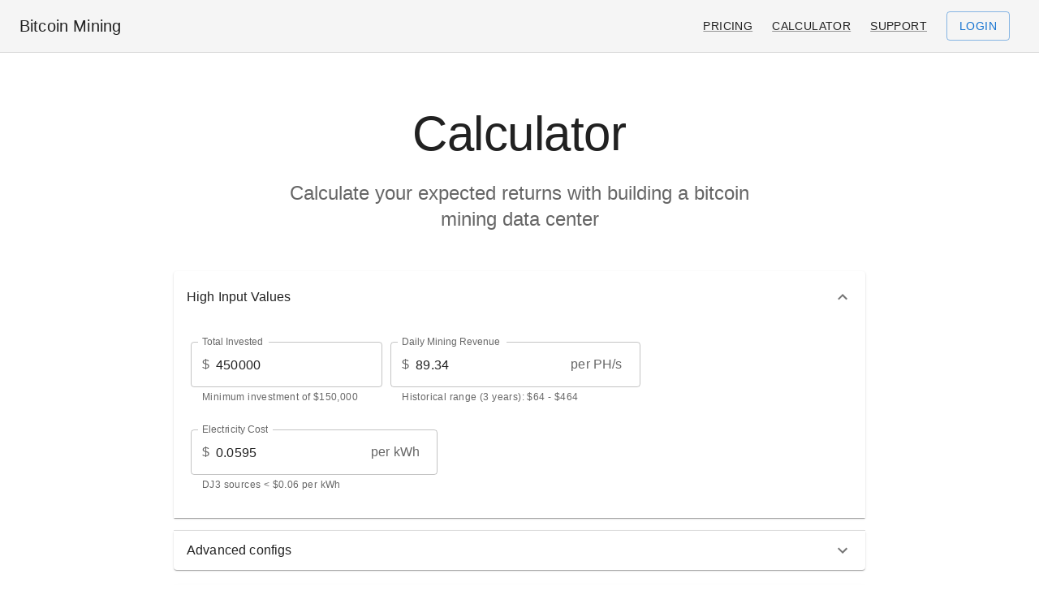

--- FILE ---
content_type: application/x-javascript
request_url: http://btc-mining-web.s3-website-us-east-1.amazonaws.com/static/js/main.fd7ec4d2.js
body_size: 400600
content:
/*! For license information please see main.fd7ec4d2.js.LICENSE.txt */
!function(){var e={5318:function(e){e.exports=function(e){return e&&e.__esModule?e:{default:e}},e.exports.__esModule=!0,e.exports.default=e.exports},76:function(e,t,n){"use strict";n.d(t,{Z:function(){return oe}});var r=function(){function e(e){var t=this;this._insertTag=function(e){var n;n=0===t.tags.length?t.insertionPoint?t.insertionPoint.nextSibling:t.prepend?t.container.firstChild:t.before:t.tags[t.tags.length-1].nextSibling,t.container.insertBefore(e,n),t.tags.push(e)},this.isSpeedy=void 0===e.speedy||e.speedy,this.tags=[],this.ctr=0,this.nonce=e.nonce,this.key=e.key,this.container=e.container,this.prepend=e.prepend,this.insertionPoint=e.insertionPoint,this.before=null}var t=e.prototype;return t.hydrate=function(e){e.forEach(this._insertTag)},t.insert=function(e){this.ctr%(this.isSpeedy?65e3:1)===0&&this._insertTag(function(e){var t=document.createElement("style");return t.setAttribute("data-emotion",e.key),void 0!==e.nonce&&t.setAttribute("nonce",e.nonce),t.appendChild(document.createTextNode("")),t.setAttribute("data-s",""),t}(this));var t=this.tags[this.tags.length-1];if(this.isSpeedy){var n=function(e){if(e.sheet)return e.sheet;for(var t=0;t<document.styleSheets.length;t++)if(document.styleSheets[t].ownerNode===e)return document.styleSheets[t]}(t);try{n.insertRule(e,n.cssRules.length)}catch(r){0}}else t.appendChild(document.createTextNode(e));this.ctr++},t.flush=function(){this.tags.forEach((function(e){return e.parentNode&&e.parentNode.removeChild(e)})),this.tags=[],this.ctr=0},e}(),o=Math.abs,a=String.fromCharCode,i=Object.assign;function l(e){return e.trim()}function u(e,t,n){return e.replace(t,n)}function s(e,t){return e.indexOf(t)}function c(e,t){return 0|e.charCodeAt(t)}function d(e,t,n){return e.slice(t,n)}function f(e){return e.length}function p(e){return e.length}function m(e,t){return t.push(e),e}var h=1,v=1,g=0,y=0,b=0,x="";function w(e,t,n,r,o,a,i){return{value:e,root:t,parent:n,type:r,props:o,children:a,line:h,column:v,length:i,return:""}}function k(e,t){return i(w("",null,null,"",null,null,0),e,{length:-e.length},t)}function S(){return b=y>0?c(x,--y):0,v--,10===b&&(v=1,h--),b}function Z(){return b=y<g?c(x,y++):0,v++,10===b&&(v=1,h++),b}function E(){return c(x,y)}function C(){return y}function P(e,t){return d(x,e,t)}function R(e){switch(e){case 0:case 9:case 10:case 13:case 32:return 5;case 33:case 43:case 44:case 47:case 62:case 64:case 126:case 59:case 123:case 125:return 4;case 58:return 3;case 34:case 39:case 40:case 91:return 2;case 41:case 93:return 1}return 0}function M(e){return h=v=1,g=f(x=e),y=0,[]}function T(e){return x="",e}function O(e){return l(P(y-1,z(91===e?e+2:40===e?e+1:e)))}function j(e){for(;(b=E())&&b<33;)Z();return R(e)>2||R(b)>3?"":" "}function N(e,t){for(;--t&&Z()&&!(b<48||b>102||b>57&&b<65||b>70&&b<97););return P(e,C()+(t<6&&32==E()&&32==Z()))}function z(e){for(;Z();)switch(b){case e:return y;case 34:case 39:34!==e&&39!==e&&z(b);break;case 40:41===e&&z(e);break;case 92:Z()}return y}function I(e,t){for(;Z()&&e+b!==57&&(e+b!==84||47!==E()););return"/*"+P(t,y-1)+"*"+a(47===e?e:Z())}function A(e){for(;!R(E());)Z();return P(e,y)}var _="-ms-",L="-moz-",F="-webkit-",B="comm",D="rule",W="decl",$="@keyframes";function H(e,t){for(var n="",r=p(e),o=0;o<r;o++)n+=t(e[o],o,e,t)||"";return n}function V(e,t,n,r){switch(e.type){case"@import":case W:return e.return=e.return||e.value;case B:return"";case $:return e.return=e.value+"{"+H(e.children,r)+"}";case D:e.value=e.props.join(",")}return f(n=H(e.children,r))?e.return=e.value+"{"+n+"}":""}function U(e,t){switch(function(e,t){return(((t<<2^c(e,0))<<2^c(e,1))<<2^c(e,2))<<2^c(e,3)}(e,t)){case 5103:return F+"print-"+e+e;case 5737:case 4201:case 3177:case 3433:case 1641:case 4457:case 2921:case 5572:case 6356:case 5844:case 3191:case 6645:case 3005:case 6391:case 5879:case 5623:case 6135:case 4599:case 4855:case 4215:case 6389:case 5109:case 5365:case 5621:case 3829:return F+e+e;case 5349:case 4246:case 4810:case 6968:case 2756:return F+e+L+e+_+e+e;case 6828:case 4268:return F+e+_+e+e;case 6165:return F+e+_+"flex-"+e+e;case 5187:return F+e+u(e,/(\w+).+(:[^]+)/,"-webkit-box-$1$2-ms-flex-$1$2")+e;case 5443:return F+e+_+"flex-item-"+u(e,/flex-|-self/,"")+e;case 4675:return F+e+_+"flex-line-pack"+u(e,/align-content|flex-|-self/,"")+e;case 5548:return F+e+_+u(e,"shrink","negative")+e;case 5292:return F+e+_+u(e,"basis","preferred-size")+e;case 6060:return F+"box-"+u(e,"-grow","")+F+e+_+u(e,"grow","positive")+e;case 4554:return F+u(e,/([^-])(transform)/g,"$1-webkit-$2")+e;case 6187:return u(u(u(e,/(zoom-|grab)/,F+"$1"),/(image-set)/,F+"$1"),e,"")+e;case 5495:case 3959:return u(e,/(image-set\([^]*)/,F+"$1$`$1");case 4968:return u(u(e,/(.+:)(flex-)?(.*)/,"-webkit-box-pack:$3-ms-flex-pack:$3"),/s.+-b[^;]+/,"justify")+F+e+e;case 4095:case 3583:case 4068:case 2532:return u(e,/(.+)-inline(.+)/,F+"$1$2")+e;case 8116:case 7059:case 5753:case 5535:case 5445:case 5701:case 4933:case 4677:case 5533:case 5789:case 5021:case 4765:if(f(e)-1-t>6)switch(c(e,t+1)){case 109:if(45!==c(e,t+4))break;case 102:return u(e,/(.+:)(.+)-([^]+)/,"$1-webkit-$2-$3$1"+L+(108==c(e,t+3)?"$3":"$2-$3"))+e;case 115:return~s(e,"stretch")?U(u(e,"stretch","fill-available"),t)+e:e}break;case 4949:if(115!==c(e,t+1))break;case 6444:switch(c(e,f(e)-3-(~s(e,"!important")&&10))){case 107:return u(e,":",":"+F)+e;case 101:return u(e,/(.+:)([^;!]+)(;|!.+)?/,"$1"+F+(45===c(e,14)?"inline-":"")+"box$3$1"+F+"$2$3$1"+_+"$2box$3")+e}break;case 5936:switch(c(e,t+11)){case 114:return F+e+_+u(e,/[svh]\w+-[tblr]{2}/,"tb")+e;case 108:return F+e+_+u(e,/[svh]\w+-[tblr]{2}/,"tb-rl")+e;case 45:return F+e+_+u(e,/[svh]\w+-[tblr]{2}/,"lr")+e}return F+e+_+e+e}return e}function q(e){return T(K("",null,null,null,[""],e=M(e),0,[0],e))}function K(e,t,n,r,o,i,l,c,d){for(var p=0,h=0,v=l,g=0,y=0,b=0,x=1,w=1,k=1,P=0,R="",M=o,T=i,z=r,_=R;w;)switch(b=P,P=Z()){case 40:if(108!=b&&58==_.charCodeAt(v-1)){-1!=s(_+=u(O(P),"&","&\f"),"&\f")&&(k=-1);break}case 34:case 39:case 91:_+=O(P);break;case 9:case 10:case 13:case 32:_+=j(b);break;case 92:_+=N(C()-1,7);continue;case 47:switch(E()){case 42:case 47:m(Q(I(Z(),C()),t,n),d);break;default:_+="/"}break;case 123*x:c[p++]=f(_)*k;case 125*x:case 59:case 0:switch(P){case 0:case 125:w=0;case 59+h:y>0&&f(_)-v&&m(y>32?X(_+";",r,n,v-1):X(u(_," ","")+";",r,n,v-2),d);break;case 59:_+=";";default:if(m(z=G(_,t,n,p,h,o,c,R,M=[],T=[],v),i),123===P)if(0===h)K(_,t,z,z,M,i,v,c,T);else switch(g){case 100:case 109:case 115:K(e,z,z,r&&m(G(e,z,z,0,0,o,c,R,o,M=[],v),T),o,T,v,c,r?M:T);break;default:K(_,z,z,z,[""],T,0,c,T)}}p=h=y=0,x=k=1,R=_="",v=l;break;case 58:v=1+f(_),y=b;default:if(x<1)if(123==P)--x;else if(125==P&&0==x++&&125==S())continue;switch(_+=a(P),P*x){case 38:k=h>0?1:(_+="\f",-1);break;case 44:c[p++]=(f(_)-1)*k,k=1;break;case 64:45===E()&&(_+=O(Z())),g=E(),h=v=f(R=_+=A(C())),P++;break;case 45:45===b&&2==f(_)&&(x=0)}}return i}function G(e,t,n,r,a,i,s,c,f,m,h){for(var v=a-1,g=0===a?i:[""],y=p(g),b=0,x=0,k=0;b<r;++b)for(var S=0,Z=d(e,v+1,v=o(x=s[b])),E=e;S<y;++S)(E=l(x>0?g[S]+" "+Z:u(Z,/&\f/g,g[S])))&&(f[k++]=E);return w(e,t,n,0===a?D:c,f,m,h)}function Q(e,t,n){return w(e,t,n,B,a(b),d(e,2,-2),0)}function X(e,t,n,r){return w(e,t,n,W,d(e,0,r),d(e,r+1,-1),r)}var Y=function(e,t,n){for(var r=0,o=0;r=o,o=E(),38===r&&12===o&&(t[n]=1),!R(o);)Z();return P(e,y)},J=function(e,t){return T(function(e,t){var n=-1,r=44;do{switch(R(r)){case 0:38===r&&12===E()&&(t[n]=1),e[n]+=Y(y-1,t,n);break;case 2:e[n]+=O(r);break;case 4:if(44===r){e[++n]=58===E()?"&\f":"",t[n]=e[n].length;break}default:e[n]+=a(r)}}while(r=Z());return e}(M(e),t))},ee=new WeakMap,te=function(e){if("rule"===e.type&&e.parent&&!(e.length<1)){for(var t=e.value,n=e.parent,r=e.column===n.column&&e.line===n.line;"rule"!==n.type;)if(!(n=n.parent))return;if((1!==e.props.length||58===t.charCodeAt(0)||ee.get(n))&&!r){ee.set(e,!0);for(var o=[],a=J(t,o),i=n.props,l=0,u=0;l<a.length;l++)for(var s=0;s<i.length;s++,u++)e.props[u]=o[l]?a[l].replace(/&\f/g,i[s]):i[s]+" "+a[l]}}},ne=function(e){if("decl"===e.type){var t=e.value;108===t.charCodeAt(0)&&98===t.charCodeAt(2)&&(e.return="",e.value="")}},re=[function(e,t,n,r){if(e.length>-1&&!e.return)switch(e.type){case W:e.return=U(e.value,e.length);break;case $:return H([k(e,{value:u(e.value,"@","@"+F)})],r);case D:if(e.length)return function(e,t){return e.map(t).join("")}(e.props,(function(t){switch(function(e,t){return(e=t.exec(e))?e[0]:e}(t,/(::plac\w+|:read-\w+)/)){case":read-only":case":read-write":return H([k(e,{props:[u(t,/:(read-\w+)/,":-moz-$1")]})],r);case"::placeholder":return H([k(e,{props:[u(t,/:(plac\w+)/,":-webkit-input-$1")]}),k(e,{props:[u(t,/:(plac\w+)/,":-moz-$1")]}),k(e,{props:[u(t,/:(plac\w+)/,_+"input-$1")]})],r)}return""}))}}],oe=function(e){var t=e.key;if("css"===t){var n=document.querySelectorAll("style[data-emotion]:not([data-s])");Array.prototype.forEach.call(n,(function(e){-1!==e.getAttribute("data-emotion").indexOf(" ")&&(document.head.appendChild(e),e.setAttribute("data-s",""))}))}var o=e.stylisPlugins||re;var a,i,l={},u=[];a=e.container||document.head,Array.prototype.forEach.call(document.querySelectorAll('style[data-emotion^="'+t+' "]'),(function(e){for(var t=e.getAttribute("data-emotion").split(" "),n=1;n<t.length;n++)l[t[n]]=!0;u.push(e)}));var s,c,d=[V,(c=function(e){s.insert(e)},function(e){e.root||(e=e.return)&&c(e)})],f=function(e){var t=p(e);return function(n,r,o,a){for(var i="",l=0;l<t;l++)i+=e[l](n,r,o,a)||"";return i}}([te,ne].concat(o,d));i=function(e,t,n,r){s=n,H(q(e?e+"{"+t.styles+"}":t.styles),f),r&&(m.inserted[t.name]=!0)};var m={key:t,sheet:new r({key:t,container:a,nonce:e.nonce,speedy:e.speedy,prepend:e.prepend,insertionPoint:e.insertionPoint}),nonce:e.nonce,inserted:l,registered:{},insert:i};return m.sheet.hydrate(u),m}},3782:function(e,t){"use strict";t.Z=function(e){var t=Object.create(null);return function(n){return void 0===t[n]&&(t[n]=e(n)),t[n]}}},1688:function(e,t,n){"use strict";var r;n.d(t,{T:function(){return u},w:function(){return l}});var o=n(2791),a=n(76),i=(n(1346),(0,o.createContext)("undefined"!==typeof HTMLElement?(0,a.Z)({key:"css"}):null));i.Provider;var l=function(e){return(0,o.forwardRef)((function(t,n){var r=(0,o.useContext)(i);return e(t,r,n)}))},u=(0,o.createContext)({});(r||(r=n.t(o,2))).useInsertionEffect&&(r||(r=n.t(o,2))).useInsertionEffect},1346:function(e,t,n){"use strict";n.d(t,{O:function(){return h}});var r=function(e){for(var t,n=0,r=0,o=e.length;o>=4;++r,o-=4)t=1540483477*(65535&(t=255&e.charCodeAt(r)|(255&e.charCodeAt(++r))<<8|(255&e.charCodeAt(++r))<<16|(255&e.charCodeAt(++r))<<24))+(59797*(t>>>16)<<16),n=1540483477*(65535&(t^=t>>>24))+(59797*(t>>>16)<<16)^1540483477*(65535&n)+(59797*(n>>>16)<<16);switch(o){case 3:n^=(255&e.charCodeAt(r+2))<<16;case 2:n^=(255&e.charCodeAt(r+1))<<8;case 1:n=1540483477*(65535&(n^=255&e.charCodeAt(r)))+(59797*(n>>>16)<<16)}return(((n=1540483477*(65535&(n^=n>>>13))+(59797*(n>>>16)<<16))^n>>>15)>>>0).toString(36)},o={animationIterationCount:1,borderImageOutset:1,borderImageSlice:1,borderImageWidth:1,boxFlex:1,boxFlexGroup:1,boxOrdinalGroup:1,columnCount:1,columns:1,flex:1,flexGrow:1,flexPositive:1,flexShrink:1,flexNegative:1,flexOrder:1,gridRow:1,gridRowEnd:1,gridRowSpan:1,gridRowStart:1,gridColumn:1,gridColumnEnd:1,gridColumnSpan:1,gridColumnStart:1,msGridRow:1,msGridRowSpan:1,msGridColumn:1,msGridColumnSpan:1,fontWeight:1,lineHeight:1,opacity:1,order:1,orphans:1,tabSize:1,widows:1,zIndex:1,zoom:1,WebkitLineClamp:1,fillOpacity:1,floodOpacity:1,stopOpacity:1,strokeDasharray:1,strokeDashoffset:1,strokeMiterlimit:1,strokeOpacity:1,strokeWidth:1},a=n(3782),i=/[A-Z]|^ms/g,l=/_EMO_([^_]+?)_([^]*?)_EMO_/g,u=function(e){return 45===e.charCodeAt(1)},s=function(e){return null!=e&&"boolean"!==typeof e},c=(0,a.Z)((function(e){return u(e)?e:e.replace(i,"-$&").toLowerCase()})),d=function(e,t){switch(e){case"animation":case"animationName":if("string"===typeof t)return t.replace(l,(function(e,t,n){return p={name:t,styles:n,next:p},t}))}return 1===o[e]||u(e)||"number"!==typeof t||0===t?t:t+"px"};function f(e,t,n){if(null==n)return"";if(void 0!==n.__emotion_styles)return n;switch(typeof n){case"boolean":return"";case"object":if(1===n.anim)return p={name:n.name,styles:n.styles,next:p},n.name;if(void 0!==n.styles){var r=n.next;if(void 0!==r)for(;void 0!==r;)p={name:r.name,styles:r.styles,next:p},r=r.next;return n.styles+";"}return function(e,t,n){var r="";if(Array.isArray(n))for(var o=0;o<n.length;o++)r+=f(e,t,n[o])+";";else for(var a in n){var i=n[a];if("object"!==typeof i)null!=t&&void 0!==t[i]?r+=a+"{"+t[i]+"}":s(i)&&(r+=c(a)+":"+d(a,i)+";");else if(!Array.isArray(i)||"string"!==typeof i[0]||null!=t&&void 0!==t[i[0]]){var l=f(e,t,i);switch(a){case"animation":case"animationName":r+=c(a)+":"+l+";";break;default:r+=a+"{"+l+"}"}}else for(var u=0;u<i.length;u++)s(i[u])&&(r+=c(a)+":"+d(a,i[u])+";")}return r}(e,t,n);case"function":if(void 0!==e){var o=p,a=n(e);return p=o,f(e,t,a)}}if(null==t)return n;var i=t[n];return void 0!==i?i:n}var p,m=/label:\s*([^\s;\n{]+)\s*(;|$)/g;var h=function(e,t,n){if(1===e.length&&"object"===typeof e[0]&&null!==e[0]&&void 0!==e[0].styles)return e[0];var o=!0,a="";p=void 0;var i=e[0];null==i||void 0===i.raw?(o=!1,a+=f(n,t,i)):a+=i[0];for(var l=1;l<e.length;l++)a+=f(n,t,e[l]),o&&(a+=i[l]);m.lastIndex=0;for(var u,s="";null!==(u=m.exec(a));)s+="-"+u[1];return{name:r(a)+s,styles:a,next:p}}},5438:function(e,t,n){"use strict";n.d(t,{My:function(){return a},fp:function(){return r},hC:function(){return o}});function r(e,t,n){var r="";return n.split(" ").forEach((function(n){void 0!==e[n]?t.push(e[n]+";"):r+=n+" "})),r}var o=function(e,t,n){var r=e.key+"-"+t.name;!1===n&&void 0===e.registered[r]&&(e.registered[r]=t.styles)},a=function(e,t,n){o(e,t,n);var r=e.key+"-"+t.name;if(void 0===e.inserted[t.name]){var a=t;do{e.insert(t===a?"."+r:"",a,e.sheet,!0);a=a.next}while(void 0!==a)}}},1131:function(e,t,n){"use strict";var r=n(5318);t.Z=void 0;var o=r(n(5649)),a=n(184),i=(0,o.default)((0,a.jsx)("path",{d:"M16.59 8.59 12 13.17 7.41 8.59 6 10l6 6 6-6z"}),"ExpandMore");t.Z=i},5172:function(e,t,n){"use strict";var r=n(5318);t.Z=void 0;var o=r(n(5649)),a=n(184),i=(0,o.default)((0,a.jsx)("path",{d:"M7.41 8.59 12 13.17l4.59-4.58L18 10l-6 6-6-6 1.41-1.41z"}),"KeyboardArrowDown");t.Z=i},5678:function(e,t,n){"use strict";var r=n(5318);t.Z=void 0;var o=r(n(5649)),a=n(184),i=(0,o.default)((0,a.jsx)("path",{d:"M7.41 15.41 12 10.83l4.59 4.58L18 14l-6-6-6 6z"}),"KeyboardArrowUp");t.Z=i},1444:function(e,t,n){"use strict";var r=n(5318);t.Z=void 0;var o=r(n(5649)),a=n(184),i=(0,o.default)((0,a.jsx)("path",{d:"m22 9.24-7.19-.62L12 2 9.19 8.63 2 9.24l5.46 4.73L5.82 21 12 17.27 18.18 21l-1.63-7.03L22 9.24zM12 15.4l-3.76 2.27 1-4.28-3.32-2.88 4.38-.38L12 6.1l1.71 4.04 4.38.38-3.32 2.88 1 4.28L12 15.4z"}),"StarBorder");t.Z=i},5649:function(e,t,n){"use strict";Object.defineProperty(t,"__esModule",{value:!0}),Object.defineProperty(t,"default",{enumerable:!0,get:function(){return r.createSvgIcon}});var r=n(4454)},1979:function(e,t,n){"use strict";n.d(t,{Z:function(){return z}});var r=n(7462),o=n(3366),a=n(2466),i=n(5080),l=n(4942);function u(e,t){var n;return(0,r.Z)({toolbar:(n={minHeight:56},(0,l.Z)(n,e.up("xs"),{"@media (orientation: landscape)":{minHeight:48}}),(0,l.Z)(n,e.up("sm"),{minHeight:64}),n)},t)}var s=n(6189),c=n(2065),d={black:"#000",white:"#fff"},f={50:"#fafafa",100:"#f5f5f5",200:"#eeeeee",300:"#e0e0e0",400:"#bdbdbd",500:"#9e9e9e",600:"#757575",700:"#616161",800:"#424242",900:"#212121",A100:"#f5f5f5",A200:"#eeeeee",A400:"#bdbdbd",A700:"#616161"},p={50:"#f3e5f5",100:"#e1bee7",200:"#ce93d8",300:"#ba68c8",400:"#ab47bc",500:"#9c27b0",600:"#8e24aa",700:"#7b1fa2",800:"#6a1b9a",900:"#4a148c",A100:"#ea80fc",A200:"#e040fb",A400:"#d500f9",A700:"#aa00ff"},m={50:"#ffebee",100:"#ffcdd2",200:"#ef9a9a",300:"#e57373",400:"#ef5350",500:"#f44336",600:"#e53935",700:"#d32f2f",800:"#c62828",900:"#b71c1c",A100:"#ff8a80",A200:"#ff5252",A400:"#ff1744",A700:"#d50000"},h={50:"#fff3e0",100:"#ffe0b2",200:"#ffcc80",300:"#ffb74d",400:"#ffa726",500:"#ff9800",600:"#fb8c00",700:"#f57c00",800:"#ef6c00",900:"#e65100",A100:"#ffd180",A200:"#ffab40",A400:"#ff9100",A700:"#ff6d00"},v={50:"#e3f2fd",100:"#bbdefb",200:"#90caf9",300:"#64b5f6",400:"#42a5f5",500:"#2196f3",600:"#1e88e5",700:"#1976d2",800:"#1565c0",900:"#0d47a1",A100:"#82b1ff",A200:"#448aff",A400:"#2979ff",A700:"#2962ff"},g={50:"#e1f5fe",100:"#b3e5fc",200:"#81d4fa",300:"#4fc3f7",400:"#29b6f6",500:"#03a9f4",600:"#039be5",700:"#0288d1",800:"#0277bd",900:"#01579b",A100:"#80d8ff",A200:"#40c4ff",A400:"#00b0ff",A700:"#0091ea"},y={50:"#e8f5e9",100:"#c8e6c9",200:"#a5d6a7",300:"#81c784",400:"#66bb6a",500:"#4caf50",600:"#43a047",700:"#388e3c",800:"#2e7d32",900:"#1b5e20",A100:"#b9f6ca",A200:"#69f0ae",A400:"#00e676",A700:"#00c853"},b=["mode","contrastThreshold","tonalOffset"],x={text:{primary:"rgba(0, 0, 0, 0.87)",secondary:"rgba(0, 0, 0, 0.6)",disabled:"rgba(0, 0, 0, 0.38)"},divider:"rgba(0, 0, 0, 0.12)",background:{paper:d.white,default:d.white},action:{active:"rgba(0, 0, 0, 0.54)",hover:"rgba(0, 0, 0, 0.04)",hoverOpacity:.04,selected:"rgba(0, 0, 0, 0.08)",selectedOpacity:.08,disabled:"rgba(0, 0, 0, 0.26)",disabledBackground:"rgba(0, 0, 0, 0.12)",disabledOpacity:.38,focus:"rgba(0, 0, 0, 0.12)",focusOpacity:.12,activatedOpacity:.12}},w={text:{primary:d.white,secondary:"rgba(255, 255, 255, 0.7)",disabled:"rgba(255, 255, 255, 0.5)",icon:"rgba(255, 255, 255, 0.5)"},divider:"rgba(255, 255, 255, 0.12)",background:{paper:"#121212",default:"#121212"},action:{active:d.white,hover:"rgba(255, 255, 255, 0.08)",hoverOpacity:.08,selected:"rgba(255, 255, 255, 0.16)",selectedOpacity:.16,disabled:"rgba(255, 255, 255, 0.3)",disabledBackground:"rgba(255, 255, 255, 0.12)",disabledOpacity:.38,focus:"rgba(255, 255, 255, 0.12)",focusOpacity:.12,activatedOpacity:.24}};function k(e,t,n,r){var o=r.light||r,a=r.dark||1.5*r;e[t]||(e.hasOwnProperty(n)?e[t]=e[n]:"light"===t?e.light=(0,c.$n)(e.main,o):"dark"===t&&(e.dark=(0,c._j)(e.main,a)))}function S(e){var t=e.mode,n=void 0===t?"light":t,i=e.contrastThreshold,l=void 0===i?3:i,u=e.tonalOffset,S=void 0===u?.2:u,Z=(0,o.Z)(e,b),E=e.primary||function(){return"dark"===(arguments.length>0&&void 0!==arguments[0]?arguments[0]:"light")?{main:v[200],light:v[50],dark:v[400]}:{main:v[700],light:v[400],dark:v[800]}}(n),C=e.secondary||function(){return"dark"===(arguments.length>0&&void 0!==arguments[0]?arguments[0]:"light")?{main:p[200],light:p[50],dark:p[400]}:{main:p[500],light:p[300],dark:p[700]}}(n),P=e.error||function(){return"dark"===(arguments.length>0&&void 0!==arguments[0]?arguments[0]:"light")?{main:m[500],light:m[300],dark:m[700]}:{main:m[700],light:m[400],dark:m[800]}}(n),R=e.info||function(){return"dark"===(arguments.length>0&&void 0!==arguments[0]?arguments[0]:"light")?{main:g[400],light:g[300],dark:g[700]}:{main:g[700],light:g[500],dark:g[900]}}(n),M=e.success||function(){return"dark"===(arguments.length>0&&void 0!==arguments[0]?arguments[0]:"light")?{main:y[400],light:y[300],dark:y[700]}:{main:y[800],light:y[500],dark:y[900]}}(n),T=e.warning||function(){return"dark"===(arguments.length>0&&void 0!==arguments[0]?arguments[0]:"light")?{main:h[400],light:h[300],dark:h[700]}:{main:"#ed6c02",light:h[500],dark:h[900]}}(n);function O(e){return(0,c.mi)(e,w.text.primary)>=l?w.text.primary:x.text.primary}var j=function(e){var t=e.color,n=e.name,o=e.mainShade,a=void 0===o?500:o,i=e.lightShade,l=void 0===i?300:i,u=e.darkShade,c=void 0===u?700:u;if(!(t=(0,r.Z)({},t)).main&&t[a]&&(t.main=t[a]),!t.hasOwnProperty("main"))throw new Error((0,s.Z)(11,n?" (".concat(n,")"):"",a));if("string"!==typeof t.main)throw new Error((0,s.Z)(12,n?" (".concat(n,")"):"",JSON.stringify(t.main)));return k(t,"light",l,S),k(t,"dark",c,S),t.contrastText||(t.contrastText=O(t.main)),t},N={dark:w,light:x};return(0,a.Z)((0,r.Z)({common:(0,r.Z)({},d),mode:n,primary:j({color:E,name:"primary"}),secondary:j({color:C,name:"secondary",mainShade:"A400",lightShade:"A200",darkShade:"A700"}),error:j({color:P,name:"error"}),warning:j({color:T,name:"warning"}),info:j({color:R,name:"info"}),success:j({color:M,name:"success"}),grey:f,contrastThreshold:l,getContrastText:O,augmentColor:j,tonalOffset:S},N[n]),Z)}var Z=["fontFamily","fontSize","fontWeightLight","fontWeightRegular","fontWeightMedium","fontWeightBold","htmlFontSize","allVariants","pxToRem"];var E={textTransform:"uppercase"},C='"Roboto", "Helvetica", "Arial", sans-serif';function P(e,t){var n="function"===typeof t?t(e):t,i=n.fontFamily,l=void 0===i?C:i,u=n.fontSize,s=void 0===u?14:u,c=n.fontWeightLight,d=void 0===c?300:c,f=n.fontWeightRegular,p=void 0===f?400:f,m=n.fontWeightMedium,h=void 0===m?500:m,v=n.fontWeightBold,g=void 0===v?700:v,y=n.htmlFontSize,b=void 0===y?16:y,x=n.allVariants,w=n.pxToRem,k=(0,o.Z)(n,Z);var S=s/14,P=w||function(e){return"".concat(e/b*S,"rem")},R=function(e,t,n,o,a){return(0,r.Z)({fontFamily:l,fontWeight:e,fontSize:P(t),lineHeight:n},l===C?{letterSpacing:"".concat((i=o/t,Math.round(1e5*i)/1e5),"em")}:{},a,x);var i},M={h1:R(d,96,1.167,-1.5),h2:R(d,60,1.2,-.5),h3:R(p,48,1.167,0),h4:R(p,34,1.235,.25),h5:R(p,24,1.334,0),h6:R(h,20,1.6,.15),subtitle1:R(p,16,1.75,.15),subtitle2:R(h,14,1.57,.1),body1:R(p,16,1.5,.15),body2:R(p,14,1.43,.15),button:R(h,14,1.75,.4,E),caption:R(p,12,1.66,.4),overline:R(p,12,2.66,1,E)};return(0,a.Z)((0,r.Z)({htmlFontSize:b,pxToRem:P,fontFamily:l,fontSize:s,fontWeightLight:d,fontWeightRegular:p,fontWeightMedium:h,fontWeightBold:g},M),k,{clone:!1})}function R(){return["".concat(arguments.length<=0?void 0:arguments[0],"px ").concat(arguments.length<=1?void 0:arguments[1],"px ").concat(arguments.length<=2?void 0:arguments[2],"px ").concat(arguments.length<=3?void 0:arguments[3],"px rgba(0,0,0,").concat(.2,")"),"".concat(arguments.length<=4?void 0:arguments[4],"px ").concat(arguments.length<=5?void 0:arguments[5],"px ").concat(arguments.length<=6?void 0:arguments[6],"px ").concat(arguments.length<=7?void 0:arguments[7],"px rgba(0,0,0,").concat(.14,")"),"".concat(arguments.length<=8?void 0:arguments[8],"px ").concat(arguments.length<=9?void 0:arguments[9],"px ").concat(arguments.length<=10?void 0:arguments[10],"px ").concat(arguments.length<=11?void 0:arguments[11],"px rgba(0,0,0,").concat(.12,")")].join(",")}var M=["none",R(0,2,1,-1,0,1,1,0,0,1,3,0),R(0,3,1,-2,0,2,2,0,0,1,5,0),R(0,3,3,-2,0,3,4,0,0,1,8,0),R(0,2,4,-1,0,4,5,0,0,1,10,0),R(0,3,5,-1,0,5,8,0,0,1,14,0),R(0,3,5,-1,0,6,10,0,0,1,18,0),R(0,4,5,-2,0,7,10,1,0,2,16,1),R(0,5,5,-3,0,8,10,1,0,3,14,2),R(0,5,6,-3,0,9,12,1,0,3,16,2),R(0,6,6,-3,0,10,14,1,0,4,18,3),R(0,6,7,-4,0,11,15,1,0,4,20,3),R(0,7,8,-4,0,12,17,2,0,5,22,4),R(0,7,8,-4,0,13,19,2,0,5,24,4),R(0,7,9,-4,0,14,21,2,0,5,26,4),R(0,8,9,-5,0,15,22,2,0,6,28,5),R(0,8,10,-5,0,16,24,2,0,6,30,5),R(0,8,11,-5,0,17,26,2,0,6,32,5),R(0,9,11,-5,0,18,28,2,0,7,34,6),R(0,9,12,-6,0,19,29,2,0,7,36,6),R(0,10,13,-6,0,20,31,3,0,8,38,7),R(0,10,13,-6,0,21,33,3,0,8,40,7),R(0,10,14,-6,0,22,35,3,0,8,42,7),R(0,11,14,-7,0,23,36,3,0,9,44,8),R(0,11,15,-7,0,24,38,3,0,9,46,8)],T=n(1314),O={mobileStepper:1e3,fab:1050,speedDial:1050,appBar:1100,drawer:1200,modal:1300,snackbar:1400,tooltip:1500},j=["breakpoints","mixins","spacing","palette","transitions","typography","shape"];function N(){var e=arguments.length>0&&void 0!==arguments[0]?arguments[0]:{},t=e.mixins,n=void 0===t?{}:t,l=e.palette,s=void 0===l?{}:l,c=e.transitions,d=void 0===c?{}:c,f=e.typography,p=void 0===f?{}:f,m=(0,o.Z)(e,j),h=S(s),v=(0,i.Z)(e),g=(0,a.Z)(v,{mixins:u(v.breakpoints,n),palette:h,shadows:M.slice(),typography:P(h,p),transitions:(0,T.ZP)(d),zIndex:(0,r.Z)({},O)});g=(0,a.Z)(g,m);for(var y=arguments.length,b=new Array(y>1?y-1:0),x=1;x<y;x++)b[x-1]=arguments[x];return g=b.reduce((function(e,t){return(0,a.Z)(e,t)}),g)}var z=N},1314:function(e,t,n){"use strict";n.d(t,{ZP:function(){return c},x9:function(){return l}});var r=n(3366),o=n(7462),a=["duration","easing","delay"],i={easeInOut:"cubic-bezier(0.4, 0, 0.2, 1)",easeOut:"cubic-bezier(0.0, 0, 0.2, 1)",easeIn:"cubic-bezier(0.4, 0, 1, 1)",sharp:"cubic-bezier(0.4, 0, 0.6, 1)"},l={shortest:150,shorter:200,short:250,standard:300,complex:375,enteringScreen:225,leavingScreen:195};function u(e){return"".concat(Math.round(e),"ms")}function s(e){if(!e)return 0;var t=e/36;return Math.round(10*(4+15*Math.pow(t,.25)+t/5))}function c(e){var t=(0,o.Z)({},i,e.easing),n=(0,o.Z)({},l,e.duration);return(0,o.Z)({getAutoHeightDuration:s,create:function(){var e=arguments.length>0&&void 0!==arguments[0]?arguments[0]:["all"],o=arguments.length>1&&void 0!==arguments[1]?arguments[1]:{},i=o.duration,l=void 0===i?n.standard:i,s=o.easing,c=void 0===s?t.easeInOut:s,d=o.delay,f=void 0===d?0:d;(0,r.Z)(o,a);return(Array.isArray(e)?e:[e]).map((function(e){return"".concat(e," ").concat("string"===typeof l?l:u(l)," ").concat(c," ").concat("string"===typeof f?f:u(f))})).join(",")}},e,{easing:t,duration:n})}},6482:function(e,t,n){"use strict";var r=(0,n(1979).Z)();t.Z=r},6934:function(e,t,n){"use strict";n.d(t,{Dz:function(){return i},FO:function(){return a}});var r=n(4046),o=n(6482),a=function(e){return(0,r.x9)(e)&&"classes"!==e},i=r.x9,l=(0,r.ZP)({defaultTheme:o.Z,rootShouldForwardProp:a});t.ZP=l},1402:function(e,t,n){"use strict";n.d(t,{Z:function(){return a}});var r=n(7078),o=n(6482);function a(e){var t=e.props,n=e.name;return(0,r.Z)({props:t,name:n,defaultTheme:o.Z})}},4036:function(e,t,n){"use strict";var r=n(7312);t.Z=r.Z},9201:function(e,t,n){"use strict";n.d(t,{Z:function(){return y}});var r=n(7462),o=n(2791),a=n(3366),i=n(8182),l=n(4419),u=n(4036),s=n(1402),c=n(6934),d=n(1217);function f(e){return(0,d.Z)("MuiSvgIcon",e)}(0,n(5878).Z)("MuiSvgIcon",["root","colorPrimary","colorSecondary","colorAction","colorError","colorDisabled","fontSizeInherit","fontSizeSmall","fontSizeMedium","fontSizeLarge"]);var p=n(184),m=["children","className","color","component","fontSize","htmlColor","inheritViewBox","titleAccess","viewBox"],h=(0,c.ZP)("svg",{name:"MuiSvgIcon",slot:"Root",overridesResolver:function(e,t){var n=e.ownerState;return[t.root,"inherit"!==n.color&&t["color".concat((0,u.Z)(n.color))],t["fontSize".concat((0,u.Z)(n.fontSize))]]}})((function(e){var t,n,r,o,a,i,l,u,s,c,d,f,p,m,h,v,g,y=e.theme,b=e.ownerState;return{userSelect:"none",width:"1em",height:"1em",display:"inline-block",fill:"currentColor",flexShrink:0,transition:null==(t=y.transitions)||null==(n=t.create)?void 0:n.call(t,"fill",{duration:null==(r=y.transitions)||null==(o=r.duration)?void 0:o.shorter}),fontSize:{inherit:"inherit",small:(null==(a=y.typography)||null==(i=a.pxToRem)?void 0:i.call(a,20))||"1.25rem",medium:(null==(l=y.typography)||null==(u=l.pxToRem)?void 0:u.call(l,24))||"1.5rem",large:(null==(s=y.typography)||null==(c=s.pxToRem)?void 0:c.call(s,35))||"2.1875"}[b.fontSize],color:null!=(d=null==(f=(y.vars||y).palette)||null==(p=f[b.color])?void 0:p.main)?d:{action:null==(m=(y.vars||y).palette)||null==(h=m.action)?void 0:h.active,disabled:null==(v=(y.vars||y).palette)||null==(g=v.action)?void 0:g.disabled,inherit:void 0}[b.color]}})),v=o.forwardRef((function(e,t){var n=(0,s.Z)({props:e,name:"MuiSvgIcon"}),o=n.children,c=n.className,d=n.color,v=void 0===d?"inherit":d,g=n.component,y=void 0===g?"svg":g,b=n.fontSize,x=void 0===b?"medium":b,w=n.htmlColor,k=n.inheritViewBox,S=void 0!==k&&k,Z=n.titleAccess,E=n.viewBox,C=void 0===E?"0 0 24 24":E,P=(0,a.Z)(n,m),R=(0,r.Z)({},n,{color:v,component:y,fontSize:x,instanceFontSize:e.fontSize,inheritViewBox:S,viewBox:C}),M={};S||(M.viewBox=C);var T=function(e){var t=e.color,n=e.fontSize,r=e.classes,o={root:["root","inherit"!==t&&"color".concat((0,u.Z)(t)),"fontSize".concat((0,u.Z)(n))]};return(0,l.Z)(o,f,r)}(R);return(0,p.jsxs)(h,(0,r.Z)({as:y,className:(0,i.Z)(T.root,c),ownerState:R,focusable:"false",color:w,"aria-hidden":!Z||void 0,role:Z?"img":void 0,ref:t},M,P,{children:[o,Z?(0,p.jsx)("title",{children:Z}):null]}))}));v.muiName="SvgIcon";var g=v;function y(e,t){var n=function(n,o){return(0,p.jsx)(g,(0,r.Z)({"data-testid":"".concat(t,"Icon"),ref:o},n,{children:e}))};return n.muiName=g.muiName,o.memo(o.forwardRef(n))}},3199:function(e,t,n){"use strict";var r=n(3981);t.Z=r.Z},4454:function(e,t,n){"use strict";n.r(t),n.d(t,{capitalize:function(){return o.Z},createChainedFunction:function(){return a},createSvgIcon:function(){return i.Z},debounce:function(){return l.Z},deprecatedPropType:function(){return u},isMuiElement:function(){return s.Z},ownerDocument:function(){return c.Z},ownerWindow:function(){return d.Z},requirePropFactory:function(){return f},setRef:function(){return p},unstable_ClassNameGenerator:function(){return w},unstable_useEnhancedEffect:function(){return m.Z},unstable_useId:function(){return h},unsupportedProp:function(){return v},useControlled:function(){return g.Z},useEventCallback:function(){return y.Z},useForkRef:function(){return b.Z},useIsFocusVisible:function(){return x.Z}});var r=n(5902),o=n(4036),a=n(8949).Z,i=n(9201),l=n(3199);var u=function(e,t){return function(){return null}},s=n(9103),c=n(8301),d=n(7602);n(7462);var f=function(e,t){return function(){return null}},p=n(2971).Z,m=n(162),h=n(6248).Z;var v=function(e,t,n,r,o){return null},g=n(8744),y=n(9683),b=n(2071),x=n(3031),w={configure:function(e){console.warn(["MUI: `ClassNameGenerator` import from `@mui/material/utils` is outdated and might cause unexpected issues.","","You should use `import { unstable_ClassNameGenerator } from '@mui/material/className'` instead","","The detail of the issue: https://github.com/mui/material-ui/issues/30011#issuecomment-1024993401","","The updated documentation: https://mui.com/guides/classname-generator/"].join("\n")),r.Z.configure(e)}}},9103:function(e,t,n){"use strict";n.d(t,{Z:function(){return o}});var r=n(2791);var o=function(e,t){return r.isValidElement(e)&&-1!==t.indexOf(e.type.muiName)}},8301:function(e,t,n){"use strict";var r=n(9723);t.Z=r.Z},7602:function(e,t,n){"use strict";var r=n(7979);t.Z=r.Z},8744:function(e,t,n){"use strict";n.d(t,{Z:function(){return a}});var r=n(9439),o=n(2791);var a=function(e){var t=e.controlled,n=e.default,a=(e.name,e.state,o.useRef(void 0!==t).current),i=o.useState(n),l=(0,r.Z)(i,2),u=l[0],s=l[1];return[a?t:u,o.useCallback((function(e){a||s(e)}),[])]}},162:function(e,t,n){"use strict";var r=n(5721);t.Z=r.Z},9683:function(e,t,n){"use strict";var r=n(8956);t.Z=r.Z},2071:function(e,t,n){"use strict";var r=n(7563);t.Z=r.Z},3031:function(e,t,n){"use strict";n.d(t,{Z:function(){return f}});var r,o=n(2791),a=!0,i=!1,l={text:!0,search:!0,url:!0,tel:!0,email:!0,password:!0,number:!0,date:!0,month:!0,week:!0,time:!0,datetime:!0,"datetime-local":!0};function u(e){e.metaKey||e.altKey||e.ctrlKey||(a=!0)}function s(){a=!1}function c(){"hidden"===this.visibilityState&&i&&(a=!0)}function d(e){var t=e.target;try{return t.matches(":focus-visible")}catch(n){}return a||function(e){var t=e.type,n=e.tagName;return!("INPUT"!==n||!l[t]||e.readOnly)||"TEXTAREA"===n&&!e.readOnly||!!e.isContentEditable}(t)}var f=function(){var e=o.useCallback((function(e){var t;null!=e&&((t=e.ownerDocument).addEventListener("keydown",u,!0),t.addEventListener("mousedown",s,!0),t.addEventListener("pointerdown",s,!0),t.addEventListener("touchstart",s,!0),t.addEventListener("visibilitychange",c,!0))}),[]),t=o.useRef(!1);return{isFocusVisibleRef:t,onFocus:function(e){return!!d(e)&&(t.current=!0,!0)},onBlur:function(){return!!t.current&&(i=!0,window.clearTimeout(r),r=window.setTimeout((function(){i=!1}),100),t.current=!1,!0)},ref:e}}},594:function(e,t,n){"use strict";n.d(t,{ZP:function(){return w}});var r=n(2791),o=n.t(r,2),a=n(7462),i=n(3782),l=/^((children|dangerouslySetInnerHTML|key|ref|autoFocus|defaultValue|defaultChecked|innerHTML|suppressContentEditableWarning|suppressHydrationWarning|valueLink|abbr|accept|acceptCharset|accessKey|action|allow|allowUserMedia|allowPaymentRequest|allowFullScreen|allowTransparency|alt|async|autoComplete|autoPlay|capture|cellPadding|cellSpacing|challenge|charSet|checked|cite|classID|className|cols|colSpan|content|contentEditable|contextMenu|controls|controlsList|coords|crossOrigin|data|dateTime|decoding|default|defer|dir|disabled|disablePictureInPicture|download|draggable|encType|enterKeyHint|form|formAction|formEncType|formMethod|formNoValidate|formTarget|frameBorder|headers|height|hidden|high|href|hrefLang|htmlFor|httpEquiv|id|inputMode|integrity|is|keyParams|keyType|kind|label|lang|list|loading|loop|low|marginHeight|marginWidth|max|maxLength|media|mediaGroup|method|min|minLength|multiple|muted|name|nonce|noValidate|open|optimum|pattern|placeholder|playsInline|poster|preload|profile|radioGroup|readOnly|referrerPolicy|rel|required|reversed|role|rows|rowSpan|sandbox|scope|scoped|scrolling|seamless|selected|shape|size|sizes|slot|span|spellCheck|src|srcDoc|srcLang|srcSet|start|step|style|summary|tabIndex|target|title|translate|type|useMap|value|width|wmode|wrap|about|datatype|inlist|prefix|property|resource|typeof|vocab|autoCapitalize|autoCorrect|autoSave|color|incremental|fallback|inert|itemProp|itemScope|itemType|itemID|itemRef|on|option|results|security|unselectable|accentHeight|accumulate|additive|alignmentBaseline|allowReorder|alphabetic|amplitude|arabicForm|ascent|attributeName|attributeType|autoReverse|azimuth|baseFrequency|baselineShift|baseProfile|bbox|begin|bias|by|calcMode|capHeight|clip|clipPathUnits|clipPath|clipRule|colorInterpolation|colorInterpolationFilters|colorProfile|colorRendering|contentScriptType|contentStyleType|cursor|cx|cy|d|decelerate|descent|diffuseConstant|direction|display|divisor|dominantBaseline|dur|dx|dy|edgeMode|elevation|enableBackground|end|exponent|externalResourcesRequired|fill|fillOpacity|fillRule|filter|filterRes|filterUnits|floodColor|floodOpacity|focusable|fontFamily|fontSize|fontSizeAdjust|fontStretch|fontStyle|fontVariant|fontWeight|format|from|fr|fx|fy|g1|g2|glyphName|glyphOrientationHorizontal|glyphOrientationVertical|glyphRef|gradientTransform|gradientUnits|hanging|horizAdvX|horizOriginX|ideographic|imageRendering|in|in2|intercept|k|k1|k2|k3|k4|kernelMatrix|kernelUnitLength|kerning|keyPoints|keySplines|keyTimes|lengthAdjust|letterSpacing|lightingColor|limitingConeAngle|local|markerEnd|markerMid|markerStart|markerHeight|markerUnits|markerWidth|mask|maskContentUnits|maskUnits|mathematical|mode|numOctaves|offset|opacity|operator|order|orient|orientation|origin|overflow|overlinePosition|overlineThickness|panose1|paintOrder|pathLength|patternContentUnits|patternTransform|patternUnits|pointerEvents|points|pointsAtX|pointsAtY|pointsAtZ|preserveAlpha|preserveAspectRatio|primitiveUnits|r|radius|refX|refY|renderingIntent|repeatCount|repeatDur|requiredExtensions|requiredFeatures|restart|result|rotate|rx|ry|scale|seed|shapeRendering|slope|spacing|specularConstant|specularExponent|speed|spreadMethod|startOffset|stdDeviation|stemh|stemv|stitchTiles|stopColor|stopOpacity|strikethroughPosition|strikethroughThickness|string|stroke|strokeDasharray|strokeDashoffset|strokeLinecap|strokeLinejoin|strokeMiterlimit|strokeOpacity|strokeWidth|surfaceScale|systemLanguage|tableValues|targetX|targetY|textAnchor|textDecoration|textRendering|textLength|to|transform|u1|u2|underlinePosition|underlineThickness|unicode|unicodeBidi|unicodeRange|unitsPerEm|vAlphabetic|vHanging|vIdeographic|vMathematical|values|vectorEffect|version|vertAdvY|vertOriginX|vertOriginY|viewBox|viewTarget|visibility|widths|wordSpacing|writingMode|x|xHeight|x1|x2|xChannelSelector|xlinkActuate|xlinkArcrole|xlinkHref|xlinkRole|xlinkShow|xlinkTitle|xlinkType|xmlBase|xmlns|xmlnsXlink|xmlLang|xmlSpace|y|y1|y2|yChannelSelector|z|zoomAndPan|for|class|autofocus)|(([Dd][Aa][Tt][Aa]|[Aa][Rr][Ii][Aa]|x)-.*))$/,u=(0,i.Z)((function(e){return l.test(e)||111===e.charCodeAt(0)&&110===e.charCodeAt(1)&&e.charCodeAt(2)<91})),s=n(1688),c=n(5438),d=n(1346),f=u,p=function(e){return"theme"!==e},m=function(e){return"string"===typeof e&&e.charCodeAt(0)>96?f:p},h=function(e,t,n){var r;if(t){var o=t.shouldForwardProp;r=e.__emotion_forwardProp&&o?function(t){return e.__emotion_forwardProp(t)&&o(t)}:o}return"function"!==typeof r&&n&&(r=e.__emotion_forwardProp),r},v=o.useInsertionEffect?o.useInsertionEffect:function(e){e()};var g=function(e){var t=e.cache,n=e.serialized,r=e.isStringTag;(0,c.hC)(t,n,r);v((function(){return(0,c.My)(t,n,r)}));return null},y=function e(t,n){var o,i,l=t.__emotion_real===t,u=l&&t.__emotion_base||t;void 0!==n&&(o=n.label,i=n.target);var f=h(t,n,l),p=f||m(u),v=!p("as");return function(){var y=arguments,b=l&&void 0!==t.__emotion_styles?t.__emotion_styles.slice(0):[];if(void 0!==o&&b.push("label:"+o+";"),null==y[0]||void 0===y[0].raw)b.push.apply(b,y);else{0,b.push(y[0][0]);for(var x=y.length,w=1;w<x;w++)b.push(y[w],y[0][w])}var k=(0,s.w)((function(e,t,n){var o=v&&e.as||u,a="",l=[],h=e;if(null==e.theme){for(var y in h={},e)h[y]=e[y];h.theme=(0,r.useContext)(s.T)}"string"===typeof e.className?a=(0,c.fp)(t.registered,l,e.className):null!=e.className&&(a=e.className+" ");var x=(0,d.O)(b.concat(l),t.registered,h);a+=t.key+"-"+x.name,void 0!==i&&(a+=" "+i);var w=v&&void 0===f?m(o):p,k={};for(var S in e)v&&"as"===S||w(S)&&(k[S]=e[S]);return k.className=a,k.ref=n,(0,r.createElement)(r.Fragment,null,(0,r.createElement)(g,{cache:t,serialized:x,isStringTag:"string"===typeof o}),(0,r.createElement)(o,k))}));return k.displayName=void 0!==o?o:"Styled("+("string"===typeof u?u:u.displayName||u.name||"Component")+")",k.defaultProps=t.defaultProps,k.__emotion_real=k,k.__emotion_base=u,k.__emotion_styles=b,k.__emotion_forwardProp=f,Object.defineProperty(k,"toString",{value:function(){return"."+i}}),k.withComponent=function(t,r){return e(t,(0,a.Z)({},n,r,{shouldForwardProp:h(k,r,!0)})).apply(void 0,b)},k}},b=y.bind();["a","abbr","address","area","article","aside","audio","b","base","bdi","bdo","big","blockquote","body","br","button","canvas","caption","cite","code","col","colgroup","data","datalist","dd","del","details","dfn","dialog","div","dl","dt","em","embed","fieldset","figcaption","figure","footer","form","h1","h2","h3","h4","h5","h6","head","header","hgroup","hr","html","i","iframe","img","input","ins","kbd","keygen","label","legend","li","link","main","map","mark","marquee","menu","menuitem","meta","meter","nav","noscript","object","ol","optgroup","option","output","p","param","picture","pre","progress","q","rp","rt","ruby","s","samp","script","section","select","small","source","span","strong","style","sub","summary","sup","table","tbody","td","textarea","tfoot","th","thead","time","title","tr","track","u","ul","var","video","wbr","circle","clipPath","defs","ellipse","foreignObject","g","image","line","linearGradient","mask","path","pattern","polygon","polyline","radialGradient","rect","stop","svg","text","tspan"].forEach((function(e){b[e]=b(e)}));var x=b;function w(e,t){return x(e,t)}},1184:function(e,t,n){"use strict";n.d(t,{L7:function(){return l},P$:function(){return u},VO:function(){return r},W8:function(){return i},k9:function(){return a}});var r={xs:0,sm:600,md:900,lg:1200,xl:1536},o={keys:["xs","sm","md","lg","xl"],up:function(e){return"@media (min-width:".concat(r[e],"px)")}};function a(e,t,n){var a=e.theme||{};if(Array.isArray(t)){var i=a.breakpoints||o;return t.reduce((function(e,r,o){return e[i.up(i.keys[o])]=n(t[o]),e}),{})}if("object"===typeof t){var l=a.breakpoints||o;return Object.keys(t).reduce((function(e,o){if(-1!==Object.keys(l.values||r).indexOf(o)){e[l.up(o)]=n(t[o],o)}else{var a=o;e[a]=t[a]}return e}),{})}return n(t)}function i(){var e,t=arguments.length>0&&void 0!==arguments[0]?arguments[0]:{},n=null==t||null==(e=t.keys)?void 0:e.reduce((function(e,n){return e[t.up(n)]={},e}),{});return n||{}}function l(e,t){return e.reduce((function(e,t){var n=e[t];return(!n||0===Object.keys(n).length)&&delete e[t],e}),t)}function u(e){var t,n=e.values,r=e.breakpoints,o=e.base||function(e,t){if("object"!==typeof e)return{};var n={},r=Object.keys(t);return Array.isArray(e)?r.forEach((function(t,r){r<e.length&&(n[t]=!0)})):r.forEach((function(t){null!=e[t]&&(n[t]=!0)})),n}(n,r),a=Object.keys(o);return 0===a.length?n:a.reduce((function(e,r,o){return Array.isArray(n)?(e[r]=null!=n[o]?n[o]:n[t],t=o):(e[r]=null!=n[r]?n[r]:n[t]||n,t=r),e}),{})}},2065:function(e,t,n){"use strict";n.d(t,{$n:function(){return d},Fq:function(){return s},_j:function(){return c},mi:function(){return u}});var r=n(6189);function o(e){var t=arguments.length>1&&void 0!==arguments[1]?arguments[1]:0,n=arguments.length>2&&void 0!==arguments[2]?arguments[2]:1;return Math.min(Math.max(t,e),n)}function a(e){if(e.type)return e;if("#"===e.charAt(0))return a(function(e){e=e.slice(1);var t=new RegExp(".{1,".concat(e.length>=6?2:1,"}"),"g"),n=e.match(t);return n&&1===n[0].length&&(n=n.map((function(e){return e+e}))),n?"rgb".concat(4===n.length?"a":"","(").concat(n.map((function(e,t){return t<3?parseInt(e,16):Math.round(parseInt(e,16)/255*1e3)/1e3})).join(", "),")"):""}(e));var t=e.indexOf("("),n=e.substring(0,t);if(-1===["rgb","rgba","hsl","hsla","color"].indexOf(n))throw new Error((0,r.Z)(9,e));var o,i=e.substring(t+1,e.length-1);if("color"===n){if(o=(i=i.split(" ")).shift(),4===i.length&&"/"===i[3].charAt(0)&&(i[3]=i[3].slice(1)),-1===["srgb","display-p3","a98-rgb","prophoto-rgb","rec-2020"].indexOf(o))throw new Error((0,r.Z)(10,o))}else i=i.split(",");return{type:n,values:i=i.map((function(e){return parseFloat(e)})),colorSpace:o}}function i(e){var t=e.type,n=e.colorSpace,r=e.values;return-1!==t.indexOf("rgb")?r=r.map((function(e,t){return t<3?parseInt(e,10):e})):-1!==t.indexOf("hsl")&&(r[1]="".concat(r[1],"%"),r[2]="".concat(r[2],"%")),r=-1!==t.indexOf("color")?"".concat(n," ").concat(r.join(" ")):"".concat(r.join(", ")),"".concat(t,"(").concat(r,")")}function l(e){var t="hsl"===(e=a(e)).type?a(function(e){var t=(e=a(e)).values,n=t[0],r=t[1]/100,o=t[2]/100,l=r*Math.min(o,1-o),u=function(e){var t=arguments.length>1&&void 0!==arguments[1]?arguments[1]:(e+n/30)%12;return o-l*Math.max(Math.min(t-3,9-t,1),-1)},s="rgb",c=[Math.round(255*u(0)),Math.round(255*u(8)),Math.round(255*u(4))];return"hsla"===e.type&&(s+="a",c.push(t[3])),i({type:s,values:c})}(e)).values:e.values;return t=t.map((function(t){return"color"!==e.type&&(t/=255),t<=.03928?t/12.92:Math.pow((t+.055)/1.055,2.4)})),Number((.2126*t[0]+.7152*t[1]+.0722*t[2]).toFixed(3))}function u(e,t){var n=l(e),r=l(t);return(Math.max(n,r)+.05)/(Math.min(n,r)+.05)}function s(e,t){return e=a(e),t=o(t),"rgb"!==e.type&&"hsl"!==e.type||(e.type+="a"),"color"===e.type?e.values[3]="/".concat(t):e.values[3]=t,i(e)}function c(e,t){if(e=a(e),t=o(t),-1!==e.type.indexOf("hsl"))e.values[2]*=1-t;else if(-1!==e.type.indexOf("rgb")||-1!==e.type.indexOf("color"))for(var n=0;n<3;n+=1)e.values[n]*=1-t;return i(e)}function d(e,t){if(e=a(e),t=o(t),-1!==e.type.indexOf("hsl"))e.values[2]+=(100-e.values[2])*t;else if(-1!==e.type.indexOf("rgb"))for(var n=0;n<3;n+=1)e.values[n]+=(255-e.values[n])*t;else if(-1!==e.type.indexOf("color"))for(var r=0;r<3;r+=1)e.values[r]+=(1-e.values[r])*t;return i(e)}},4046:function(e,t,n){"use strict";n.d(t,{ZP:function(){return S},x9:function(){return w}});var r=n(3433),o=n(9439),a=n(7462),i=n(3366),l=n(594),u=n(5080),s=n(7312),c=["variant"];function d(e){return 0===e.length}function f(e){var t=e.variant,n=(0,i.Z)(e,c),r=t||"";return Object.keys(n).sort().forEach((function(t){r+="color"===t?d(r)?e[t]:(0,s.Z)(e[t]):"".concat(d(r)?t:(0,s.Z)(t)).concat((0,s.Z)(e[t].toString()))})),r}var p=n(104),m=["name","slot","skipVariantsResolver","skipSx","overridesResolver"],h=["theme"],v=["theme"];function g(e){return 0===Object.keys(e).length}var y=function(e,t){return t.components&&t.components[e]&&t.components[e].styleOverrides?t.components[e].styleOverrides:null},b=function(e,t){var n=[];t&&t.components&&t.components[e]&&t.components[e].variants&&(n=t.components[e].variants);var r={};return n.forEach((function(e){var t=f(e.props);r[t]=e.style})),r},x=function(e,t,n,r){var o,a,i=e.ownerState,l=void 0===i?{}:i,u=[],s=null==n||null==(o=n.components)||null==(a=o[r])?void 0:a.variants;return s&&s.forEach((function(n){var r=!0;Object.keys(n.props).forEach((function(t){l[t]!==n.props[t]&&e[t]!==n.props[t]&&(r=!1)})),r&&u.push(t[f(n.props)])})),u};function w(e){return"ownerState"!==e&&"theme"!==e&&"sx"!==e&&"as"!==e}var k=(0,u.Z)();function S(){var e=arguments.length>0&&void 0!==arguments[0]?arguments[0]:{},t=e.defaultTheme,n=void 0===t?k:t,u=e.rootShouldForwardProp,s=void 0===u?w:u,c=e.slotShouldForwardProp,d=void 0===c?w:c,f=e.styleFunctionSx,S=void 0===f?p.Z:f;return function(e){var t,u=arguments.length>1&&void 0!==arguments[1]?arguments[1]:{},c=u.name,f=u.slot,p=u.skipVariantsResolver,k=u.skipSx,Z=u.overridesResolver,E=(0,i.Z)(u,m),C=void 0!==p?p:f&&"Root"!==f||!1,P=k||!1;var R=w;"Root"===f?R=s:f&&(R=d);var M=(0,l.ZP)(e,(0,a.Z)({shouldForwardProp:R,label:t},E)),T=function(e){for(var t=arguments.length,l=new Array(t>1?t-1:0),u=1;u<t;u++)l[u-1]=arguments[u];var s=l?l.map((function(e){return"function"===typeof e&&e.__emotion_real!==e?function(t){var r=t.theme,o=(0,i.Z)(t,h);return e((0,a.Z)({theme:g(r)?n:r},o))}:e})):[],d=e;c&&Z&&s.push((function(e){var t=g(e.theme)?n:e.theme,r=y(c,t);if(r){var i={};return Object.entries(r).forEach((function(n){var r=(0,o.Z)(n,2),l=r[0],u=r[1];i[l]="function"===typeof u?u((0,a.Z)({},e,{theme:t})):u})),Z(e,i)}return null})),c&&!C&&s.push((function(e){var t=g(e.theme)?n:e.theme;return x(e,b(c,t),t,c)})),P||s.push((function(e){var t=g(e.theme)?n:e.theme;return S((0,a.Z)({},e,{theme:t}))}));var f=s.length-l.length;if(Array.isArray(e)&&f>0){var p=new Array(f).fill("");(d=[].concat((0,r.Z)(e),(0,r.Z)(p))).raw=[].concat((0,r.Z)(e.raw),(0,r.Z)(p))}else"function"===typeof e&&e.__emotion_real!==e&&(d=function(t){var r=t.theme,o=(0,i.Z)(t,v);return e((0,a.Z)({theme:g(r)?n:r},o))});var m=M.apply(void 0,[d].concat((0,r.Z)(s)));return m};return M.withConfig&&(T.withConfig=M.withConfig),T}}},5080:function(e,t,n){"use strict";n.d(t,{Z:function(){return p}});var r=n(7462),o=n(3366),a=n(2466),i=n(4942),l=["values","unit","step"];function u(e){var t=e.values,n=void 0===t?{xs:0,sm:600,md:900,lg:1200,xl:1536}:t,a=e.unit,u=void 0===a?"px":a,s=e.step,c=void 0===s?5:s,d=(0,o.Z)(e,l),f=function(e){var t=Object.keys(e).map((function(t){return{key:t,val:e[t]}}))||[];return t.sort((function(e,t){return e.val-t.val})),t.reduce((function(e,t){return(0,r.Z)({},e,(0,i.Z)({},t.key,t.val))}),{})}(n),p=Object.keys(f);function m(e){var t="number"===typeof n[e]?n[e]:e;return"@media (min-width:".concat(t).concat(u,")")}function h(e){var t="number"===typeof n[e]?n[e]:e;return"@media (max-width:".concat(t-c/100).concat(u,")")}function v(e,t){var r=p.indexOf(t);return"@media (min-width:".concat("number"===typeof n[e]?n[e]:e).concat(u,") and ")+"(max-width:".concat((-1!==r&&"number"===typeof n[p[r]]?n[p[r]]:t)-c/100).concat(u,")")}return(0,r.Z)({keys:p,values:f,up:m,down:h,between:v,only:function(e){return p.indexOf(e)+1<p.length?v(e,p[p.indexOf(e)+1]):m(e)},not:function(e){var t=p.indexOf(e);return 0===t?m(p[1]):t===p.length-1?h(p[t]):v(e,p[p.indexOf(e)+1]).replace("@media","@media not all and")},unit:u},d)}var s={borderRadius:4},c=n(5682);function d(){var e=arguments.length>0&&void 0!==arguments[0]?arguments[0]:8;if(e.mui)return e;var t=(0,c.hB)({spacing:e}),n=function(){for(var e=arguments.length,n=new Array(e),r=0;r<e;r++)n[r]=arguments[r];var o=0===n.length?[1]:n;return o.map((function(e){var n=t(e);return"number"===typeof n?"".concat(n,"px"):n})).join(" ")};return n.mui=!0,n}var f=["breakpoints","palette","spacing","shape"];var p=function(){for(var e=arguments.length>0&&void 0!==arguments[0]?arguments[0]:{},t=e.breakpoints,n=void 0===t?{}:t,i=e.palette,l=void 0===i?{}:i,c=e.spacing,p=e.shape,m=void 0===p?{}:p,h=(0,o.Z)(e,f),v=u(n),g=d(c),y=(0,a.Z)({breakpoints:v,direction:"ltr",components:{},palette:(0,r.Z)({mode:"light"},l),spacing:g,shape:(0,r.Z)({},s,m)},h),b=arguments.length,x=new Array(b>1?b-1:0),w=1;w<b;w++)x[w-1]=arguments[w];return y=x.reduce((function(e,t){return(0,a.Z)(e,t)}),y)}},6001:function(e,t,n){"use strict";n.d(t,{Gc:function(){return G},G$:function(){return K}});var r=n(8529),o=n(8247);var a=function(){for(var e=arguments.length,t=new Array(e),n=0;n<e;n++)t[n]=arguments[n];var r=t.reduce((function(e,t){return t.filterProps.forEach((function(n){e[n]=t})),e}),{}),a=function(e){return Object.keys(e).reduce((function(t,n){return r[n]?(0,o.Z)(t,r[n](e)):t}),{})};return a.propTypes={},a.filterProps=t.reduce((function(e,t){return e.concat(t.filterProps)}),[]),a},i=n(5682),l=n(1184);function u(e){return"number"!==typeof e?e:"".concat(e,"px solid")}var s=(0,r.Z)({prop:"border",themeKey:"borders",transform:u}),c=(0,r.Z)({prop:"borderTop",themeKey:"borders",transform:u}),d=(0,r.Z)({prop:"borderRight",themeKey:"borders",transform:u}),f=(0,r.Z)({prop:"borderBottom",themeKey:"borders",transform:u}),p=(0,r.Z)({prop:"borderLeft",themeKey:"borders",transform:u}),m=(0,r.Z)({prop:"borderColor",themeKey:"palette"}),h=(0,r.Z)({prop:"borderTopColor",themeKey:"palette"}),v=(0,r.Z)({prop:"borderRightColor",themeKey:"palette"}),g=(0,r.Z)({prop:"borderBottomColor",themeKey:"palette"}),y=(0,r.Z)({prop:"borderLeftColor",themeKey:"palette"}),b=function(e){if(void 0!==e.borderRadius&&null!==e.borderRadius){var t=(0,i.eI)(e.theme,"shape.borderRadius",4,"borderRadius");return(0,l.k9)(e,e.borderRadius,(function(e){return{borderRadius:(0,i.NA)(t,e)}}))}return null};b.propTypes={},b.filterProps=["borderRadius"];var x=a(s,c,d,f,p,m,h,v,g,y,b),w=a((0,r.Z)({prop:"displayPrint",cssProperty:!1,transform:function(e){return{"@media print":{display:e}}}}),(0,r.Z)({prop:"display"}),(0,r.Z)({prop:"overflow"}),(0,r.Z)({prop:"textOverflow"}),(0,r.Z)({prop:"visibility"}),(0,r.Z)({prop:"whiteSpace"})),k=a((0,r.Z)({prop:"flexBasis"}),(0,r.Z)({prop:"flexDirection"}),(0,r.Z)({prop:"flexWrap"}),(0,r.Z)({prop:"justifyContent"}),(0,r.Z)({prop:"alignItems"}),(0,r.Z)({prop:"alignContent"}),(0,r.Z)({prop:"order"}),(0,r.Z)({prop:"flex"}),(0,r.Z)({prop:"flexGrow"}),(0,r.Z)({prop:"flexShrink"}),(0,r.Z)({prop:"alignSelf"}),(0,r.Z)({prop:"justifyItems"}),(0,r.Z)({prop:"justifySelf"})),S=function(e){if(void 0!==e.gap&&null!==e.gap){var t=(0,i.eI)(e.theme,"spacing",8,"gap");return(0,l.k9)(e,e.gap,(function(e){return{gap:(0,i.NA)(t,e)}}))}return null};S.propTypes={},S.filterProps=["gap"];var Z=function(e){if(void 0!==e.columnGap&&null!==e.columnGap){var t=(0,i.eI)(e.theme,"spacing",8,"columnGap");return(0,l.k9)(e,e.columnGap,(function(e){return{columnGap:(0,i.NA)(t,e)}}))}return null};Z.propTypes={},Z.filterProps=["columnGap"];var E=function(e){if(void 0!==e.rowGap&&null!==e.rowGap){var t=(0,i.eI)(e.theme,"spacing",8,"rowGap");return(0,l.k9)(e,e.rowGap,(function(e){return{rowGap:(0,i.NA)(t,e)}}))}return null};E.propTypes={},E.filterProps=["rowGap"];var C=a(S,Z,E,(0,r.Z)({prop:"gridColumn"}),(0,r.Z)({prop:"gridRow"}),(0,r.Z)({prop:"gridAutoFlow"}),(0,r.Z)({prop:"gridAutoColumns"}),(0,r.Z)({prop:"gridAutoRows"}),(0,r.Z)({prop:"gridTemplateColumns"}),(0,r.Z)({prop:"gridTemplateRows"}),(0,r.Z)({prop:"gridTemplateAreas"}),(0,r.Z)({prop:"gridArea"})),P=a((0,r.Z)({prop:"position"}),(0,r.Z)({prop:"zIndex",themeKey:"zIndex"}),(0,r.Z)({prop:"top"}),(0,r.Z)({prop:"right"}),(0,r.Z)({prop:"bottom"}),(0,r.Z)({prop:"left"})),R=a((0,r.Z)({prop:"color",themeKey:"palette"}),(0,r.Z)({prop:"bgcolor",cssProperty:"backgroundColor",themeKey:"palette"}),(0,r.Z)({prop:"backgroundColor",themeKey:"palette"})),M=(0,r.Z)({prop:"boxShadow",themeKey:"shadows"});function T(e){return e<=1&&0!==e?"".concat(100*e,"%"):e}var O=(0,r.Z)({prop:"width",transform:T}),j=function(e){if(void 0!==e.maxWidth&&null!==e.maxWidth){return(0,l.k9)(e,e.maxWidth,(function(t){var n,r,o;return{maxWidth:(null==(n=e.theme)||null==(r=n.breakpoints)||null==(o=r.values)?void 0:o[t])||l.VO[t]||T(t)}}))}return null};j.filterProps=["maxWidth"];var N=(0,r.Z)({prop:"minWidth",transform:T}),z=(0,r.Z)({prop:"height",transform:T}),I=(0,r.Z)({prop:"maxHeight",transform:T}),A=(0,r.Z)({prop:"minHeight",transform:T}),_=((0,r.Z)({prop:"size",cssProperty:"width",transform:T}),(0,r.Z)({prop:"size",cssProperty:"height",transform:T}),a(O,j,N,z,I,A,(0,r.Z)({prop:"boxSizing"}))),L=(0,r.Z)({prop:"fontFamily",themeKey:"typography"}),F=(0,r.Z)({prop:"fontSize",themeKey:"typography"}),B=(0,r.Z)({prop:"fontStyle",themeKey:"typography"}),D=(0,r.Z)({prop:"fontWeight",themeKey:"typography"}),W=(0,r.Z)({prop:"letterSpacing"}),$=(0,r.Z)({prop:"textTransform"}),H=(0,r.Z)({prop:"lineHeight"}),V=(0,r.Z)({prop:"textAlign"}),U=a((0,r.Z)({prop:"typography",cssProperty:!1,themeKey:"typography"}),L,F,B,D,W,H,V,$),q={borders:x.filterProps,display:w.filterProps,flexbox:k.filterProps,grid:C.filterProps,positions:P.filterProps,palette:R.filterProps,shadows:M.filterProps,sizing:_.filterProps,spacing:i.ZP.filterProps,typography:U.filterProps},K={borders:x,display:w,flexbox:k,grid:C,positions:P,palette:R,shadows:M,sizing:_,spacing:i.ZP,typography:U},G=Object.keys(q).reduce((function(e,t){return q[t].forEach((function(n){e[n]=K[t]})),e}),{})},8247:function(e,t,n){"use strict";var r=n(2466);t.Z=function(e,t){return t?(0,r.Z)(e,t,{clone:!1}):e}},5682:function(e,t,n){"use strict";n.d(t,{hB:function(){return h},eI:function(){return m},ZP:function(){return k},NA:function(){return v}});var r=n(9439),o=n(1184),a=n(8529),i=n(8247);var l={m:"margin",p:"padding"},u={t:"Top",r:"Right",b:"Bottom",l:"Left",x:["Left","Right"],y:["Top","Bottom"]},s={marginX:"mx",marginY:"my",paddingX:"px",paddingY:"py"},c=function(e){var t={};return function(n){return void 0===t[n]&&(t[n]=e(n)),t[n]}}((function(e){if(e.length>2){if(!s[e])return[e];e=s[e]}var t=e.split(""),n=(0,r.Z)(t,2),o=n[0],a=n[1],i=l[o],c=u[a]||"";return Array.isArray(c)?c.map((function(e){return i+e})):[i+c]})),d=["m","mt","mr","mb","ml","mx","my","margin","marginTop","marginRight","marginBottom","marginLeft","marginX","marginY","marginInline","marginInlineStart","marginInlineEnd","marginBlock","marginBlockStart","marginBlockEnd"],f=["p","pt","pr","pb","pl","px","py","padding","paddingTop","paddingRight","paddingBottom","paddingLeft","paddingX","paddingY","paddingInline","paddingInlineStart","paddingInlineEnd","paddingBlock","paddingBlockStart","paddingBlockEnd"],p=[].concat(d,f);function m(e,t,n,r){var o,i=null!=(o=(0,a.D)(e,t,!1))?o:n;return"number"===typeof i?function(e){return"string"===typeof e?e:i*e}:Array.isArray(i)?function(e){return"string"===typeof e?e:i[e]}:"function"===typeof i?i:function(){}}function h(e){return m(e,"spacing",8)}function v(e,t){if("string"===typeof t||null==t)return t;var n=e(Math.abs(t));return t>=0?n:"number"===typeof n?-n:"-".concat(n)}function g(e,t,n,r){if(-1===t.indexOf(n))return null;var a=function(e,t){return function(n){return e.reduce((function(e,r){return e[r]=v(t,n),e}),{})}}(c(n),r),i=e[n];return(0,o.k9)(e,i,a)}function y(e,t){var n=h(e.theme);return Object.keys(e).map((function(r){return g(e,t,r,n)})).reduce(i.Z,{})}function b(e){return y(e,d)}function x(e){return y(e,f)}function w(e){return y(e,p)}b.propTypes={},b.filterProps=d,x.propTypes={},x.filterProps=f,w.propTypes={},w.filterProps=p;var k=w},8529:function(e,t,n){"use strict";n.d(t,{D:function(){return i}});var r=n(4942),o=n(7312),a=n(1184);function i(e,t){var n=!(arguments.length>2&&void 0!==arguments[2])||arguments[2];if(!t||"string"!==typeof t)return null;if(e&&e.vars&&n){var r="vars.".concat(t).split(".").reduce((function(e,t){return e&&e[t]?e[t]:null}),e);if(null!=r)return r}return t.split(".").reduce((function(e,t){return e&&null!=e[t]?e[t]:null}),e)}function l(e,t,n){var r,o=arguments.length>3&&void 0!==arguments[3]?arguments[3]:n;return r="function"===typeof e?e(n):Array.isArray(e)?e[n]||o:i(e,n)||o,t&&(r=t(r)),r}t.Z=function(e){var t=e.prop,n=e.cssProperty,u=void 0===n?e.prop:n,s=e.themeKey,c=e.transform,d=function(e){if(null==e[t])return null;var n=e[t],d=i(e.theme,s)||{};return(0,a.k9)(e,n,(function(e){var n=l(d,c,e);return e===n&&"string"===typeof e&&(n=l(d,c,"".concat(t).concat("default"===e?"":(0,o.Z)(e)),e)),!1===u?n:(0,r.Z)({},u,n)}))};return d.propTypes={},d.filterProps=[t],d}},104:function(e,t,n){"use strict";var r=n(4942),o=n(8247),a=n(6001),i=n(1184);function l(){for(var e=arguments.length,t=new Array(e),n=0;n<e;n++)t[n]=arguments[n];var r=t.reduce((function(e,t){return e.concat(Object.keys(t))}),[]),o=new Set(r);return t.every((function(e){return o.size===Object.keys(e).length}))}function u(e,t){return"function"===typeof e?e(t):e}var s=function(){var e=arguments.length>0&&void 0!==arguments[0]?arguments[0]:a.G$,t=Object.keys(e).reduce((function(t,n){return e[n].filterProps.forEach((function(r){t[r]=e[n]})),t}),{});function n(e,n,o){var a,i=(a={},(0,r.Z)(a,e,n),(0,r.Z)(a,"theme",o),a),l=t[e];return l?l(i):(0,r.Z)({},e,n)}function s(e){var a=e||{},c=a.sx,d=a.theme,f=void 0===d?{}:d;if(!c)return null;function p(e){var a=e;if("function"===typeof e)a=e(f);else if("object"!==typeof e)return e;if(!a)return null;var c=(0,i.W8)(f.breakpoints),d=Object.keys(c),p=c;return Object.keys(a).forEach((function(e){var c=u(a[e],f);if(null!==c&&void 0!==c)if("object"===typeof c)if(t[e])p=(0,o.Z)(p,n(e,c,f));else{var d=(0,i.k9)({theme:f},c,(function(t){return(0,r.Z)({},e,t)}));l(d,c)?p[e]=s({sx:c,theme:f}):p=(0,o.Z)(p,d)}else p=(0,o.Z)(p,n(e,c,f))})),(0,i.L7)(d,p)}return Array.isArray(c)?c.map(p):p(c)}return s}();s.filterProps=["sx"],t.Z=s},886:function(e,t,n){"use strict";n.d(t,{Z:function(){return c}});var r=n(5080),o=n(2791);var a=o.createContext(null);function i(){return o.useContext(a)}function l(e){return 0===Object.keys(e).length}var u=function(){var e=arguments.length>0&&void 0!==arguments[0]?arguments[0]:null,t=i();return!t||l(t)?e:t},s=(0,r.Z)();var c=function(){var e=arguments.length>0&&void 0!==arguments[0]?arguments[0]:s;return u(e)}},7078:function(e,t,n){"use strict";n.d(t,{Z:function(){return a}});var r=n(5735);var o=n(886);function a(e){var t=e.props,n=e.name,a=e.defaultTheme,i=function(e){var t=e.theme,n=e.name,o=e.props;return t&&t.components&&t.components[n]&&t.components[n].defaultProps?(0,r.Z)(t.components[n].defaultProps,o):o}({theme:(0,o.Z)(a),name:n,props:t});return i}},5902:function(e,t){"use strict";var n=function(e){return e},r=function(){var e=n;return{configure:function(t){e=t},generate:function(t){return e(t)},reset:function(){e=n}}}();t.Z=r},7312:function(e,t,n){"use strict";n.d(t,{Z:function(){return o}});var r=n(6189);function o(e){if("string"!==typeof e)throw new Error((0,r.Z)(7));return e.charAt(0).toUpperCase()+e.slice(1)}},4419:function(e,t,n){"use strict";function r(e,t,n){var r={};return Object.keys(e).forEach((function(o){r[o]=e[o].reduce((function(e,r){return r&&(n&&n[r]&&e.push(n[r]),e.push(t(r))),e}),[]).join(" ")})),r}n.d(t,{Z:function(){return r}})},8949:function(e,t,n){"use strict";function r(){for(var e=arguments.length,t=new Array(e),n=0;n<e;n++)t[n]=arguments[n];return t.reduce((function(e,t){return null==t?e:function(){for(var n=arguments.length,r=new Array(n),o=0;o<n;o++)r[o]=arguments[o];e.apply(this,r),t.apply(this,r)}}),(function(){}))}n.d(t,{Z:function(){return r}})},3981:function(e,t,n){"use strict";function r(e){var t,n=arguments.length>1&&void 0!==arguments[1]?arguments[1]:166;function r(){for(var r=this,o=arguments.length,a=new Array(o),i=0;i<o;i++)a[i]=arguments[i];var l=function(){e.apply(r,a)};clearTimeout(t),t=setTimeout(l,n)}return r.clear=function(){clearTimeout(t)},r}n.d(t,{Z:function(){return r}})},2466:function(e,t,n){"use strict";n.d(t,{P:function(){return o},Z:function(){return a}});var r=n(7462);function o(e){return null!==e&&"object"===typeof e&&e.constructor===Object}function a(e,t){var n=arguments.length>2&&void 0!==arguments[2]?arguments[2]:{clone:!0},i=n.clone?(0,r.Z)({},e):e;return o(e)&&o(t)&&Object.keys(t).forEach((function(r){"__proto__"!==r&&(o(t[r])&&r in e&&o(e[r])?i[r]=a(e[r],t[r],n):i[r]=t[r])})),i}},6189:function(e,t,n){"use strict";function r(e){for(var t="https://mui.com/production-error/?code="+e,n=1;n<arguments.length;n+=1)t+="&args[]="+encodeURIComponent(arguments[n]);return"Minified MUI error #"+e+"; visit "+t+" for the full message."}n.d(t,{Z:function(){return r}})},1217:function(e,t,n){"use strict";n.d(t,{Z:function(){return a}});var r=n(5902),o={active:"Mui-active",checked:"Mui-checked",completed:"Mui-completed",disabled:"Mui-disabled",error:"Mui-error",expanded:"Mui-expanded",focused:"Mui-focused",focusVisible:"Mui-focusVisible",required:"Mui-required",selected:"Mui-selected"};function a(e,t){return o[t]||"".concat(r.Z.generate(e),"-").concat(t)}},5878:function(e,t,n){"use strict";n.d(t,{Z:function(){return o}});var r=n(1217);function o(e,t){var n={};return t.forEach((function(t){n[t]=(0,r.Z)(e,t)})),n}},9723:function(e,t,n){"use strict";function r(e){return e&&e.ownerDocument||document}n.d(t,{Z:function(){return r}})},7979:function(e,t,n){"use strict";n.d(t,{Z:function(){return o}});var r=n(9723);function o(e){return(0,r.Z)(e).defaultView||window}},5735:function(e,t,n){"use strict";n.d(t,{Z:function(){return o}});var r=n(7462);function o(e,t){var n=(0,r.Z)({},t);return Object.keys(e).forEach((function(t){void 0===n[t]&&(n[t]=e[t])})),n}},2971:function(e,t,n){"use strict";function r(e,t){"function"===typeof e?e(t):e&&(e.current=t)}n.d(t,{Z:function(){return r}})},5721:function(e,t,n){"use strict";var r=n(2791),o="undefined"!==typeof window?r.useLayoutEffect:r.useEffect;t.Z=o},8956:function(e,t,n){"use strict";n.d(t,{Z:function(){return a}});var r=n(2791),o=n(5721);function a(e){var t=r.useRef(e);return(0,o.Z)((function(){t.current=e})),r.useCallback((function(){return t.current.apply(void 0,arguments)}),[])}},7563:function(e,t,n){"use strict";n.d(t,{Z:function(){return a}});var r=n(2791),o=n(2971);function a(e,t){return r.useMemo((function(){return null==e&&null==t?null:function(n){(0,o.Z)(e,n),(0,o.Z)(t,n)}}),[e,t])}},6248:function(e,t,n){"use strict";var r;n.d(t,{Z:function(){return u}});var o=n(9439),a=n(2791),i=0;var l=(r||(r=n.t(a,2))).useId;function u(e){if(void 0!==l){var t=l();return null!=e?e:t}return function(e){var t=a.useState(e),n=(0,o.Z)(t,2),r=n[0],l=n[1],u=e||r;return a.useEffect((function(){null==r&&l("mui-".concat(i+=1))}),[r]),u}(e)}},8182:function(e,t,n){"use strict";function r(e){var t,n,o="";if("string"===typeof e||"number"===typeof e)o+=e;else if("object"===typeof e)if(Array.isArray(e))for(t=0;t<e.length;t++)e[t]&&(n=r(e[t]))&&(o&&(o+=" "),o+=n);else for(t in e)e[t]&&(o&&(o+=" "),o+=t);return o}function o(){for(var e,t,n=0,o="";n<arguments.length;)(e=arguments[n++])&&(t=r(e))&&(o&&(o+=" "),o+=t);return o}n.d(t,{Z:function(){return o}})},2110:function(e,t,n){"use strict";var r=n(8309),o={childContextTypes:!0,contextType:!0,contextTypes:!0,defaultProps:!0,displayName:!0,getDefaultProps:!0,getDerivedStateFromError:!0,getDerivedStateFromProps:!0,mixins:!0,propTypes:!0,type:!0},a={name:!0,length:!0,prototype:!0,caller:!0,callee:!0,arguments:!0,arity:!0},i={$$typeof:!0,compare:!0,defaultProps:!0,displayName:!0,propTypes:!0,type:!0},l={};function u(e){return r.isMemo(e)?i:l[e.$$typeof]||o}l[r.ForwardRef]={$$typeof:!0,render:!0,defaultProps:!0,displayName:!0,propTypes:!0},l[r.Memo]=i;var s=Object.defineProperty,c=Object.getOwnPropertyNames,d=Object.getOwnPropertySymbols,f=Object.getOwnPropertyDescriptor,p=Object.getPrototypeOf,m=Object.prototype;e.exports=function e(t,n,r){if("string"!==typeof n){if(m){var o=p(n);o&&o!==m&&e(t,o,r)}var i=c(n);d&&(i=i.concat(d(n)));for(var l=u(t),h=u(n),v=0;v<i.length;++v){var g=i[v];if(!a[g]&&(!r||!r[g])&&(!h||!h[g])&&(!l||!l[g])){var y=f(n,g);try{s(t,g,y)}catch(b){}}}}return t}},746:function(e,t){"use strict";var n="function"===typeof Symbol&&Symbol.for,r=n?Symbol.for("react.element"):60103,o=n?Symbol.for("react.portal"):60106,a=n?Symbol.for("react.fragment"):60107,i=n?Symbol.for("react.strict_mode"):60108,l=n?Symbol.for("react.profiler"):60114,u=n?Symbol.for("react.provider"):60109,s=n?Symbol.for("react.context"):60110,c=n?Symbol.for("react.async_mode"):60111,d=n?Symbol.for("react.concurrent_mode"):60111,f=n?Symbol.for("react.forward_ref"):60112,p=n?Symbol.for("react.suspense"):60113,m=n?Symbol.for("react.suspense_list"):60120,h=n?Symbol.for("react.memo"):60115,v=n?Symbol.for("react.lazy"):60116,g=n?Symbol.for("react.block"):60121,y=n?Symbol.for("react.fundamental"):60117,b=n?Symbol.for("react.responder"):60118,x=n?Symbol.for("react.scope"):60119;function w(e){if("object"===typeof e&&null!==e){var t=e.$$typeof;switch(t){case r:switch(e=e.type){case c:case d:case a:case l:case i:case p:return e;default:switch(e=e&&e.$$typeof){case s:case f:case v:case h:case u:return e;default:return t}}case o:return t}}}function k(e){return w(e)===d}t.AsyncMode=c,t.ConcurrentMode=d,t.ContextConsumer=s,t.ContextProvider=u,t.Element=r,t.ForwardRef=f,t.Fragment=a,t.Lazy=v,t.Memo=h,t.Portal=o,t.Profiler=l,t.StrictMode=i,t.Suspense=p,t.isAsyncMode=function(e){return k(e)||w(e)===c},t.isConcurrentMode=k,t.isContextConsumer=function(e){return w(e)===s},t.isContextProvider=function(e){return w(e)===u},t.isElement=function(e){return"object"===typeof e&&null!==e&&e.$$typeof===r},t.isForwardRef=function(e){return w(e)===f},t.isFragment=function(e){return w(e)===a},t.isLazy=function(e){return w(e)===v},t.isMemo=function(e){return w(e)===h},t.isPortal=function(e){return w(e)===o},t.isProfiler=function(e){return w(e)===l},t.isStrictMode=function(e){return w(e)===i},t.isSuspense=function(e){return w(e)===p},t.isValidElementType=function(e){return"string"===typeof e||"function"===typeof e||e===a||e===d||e===l||e===i||e===p||e===m||"object"===typeof e&&null!==e&&(e.$$typeof===v||e.$$typeof===h||e.$$typeof===u||e.$$typeof===s||e.$$typeof===f||e.$$typeof===y||e.$$typeof===b||e.$$typeof===x||e.$$typeof===g)},t.typeOf=w},8309:function(e,t,n){"use strict";e.exports=n(746)},4463:function(e,t,n){"use strict";var r=n(2791),o=n(5296);function a(e){for(var t="https://reactjs.org/docs/error-decoder.html?invariant="+e,n=1;n<arguments.length;n++)t+="&args[]="+encodeURIComponent(arguments[n]);return"Minified React error #"+e+"; visit "+t+" for the full message or use the non-minified dev environment for full errors and additional helpful warnings."}var i=new Set,l={};function u(e,t){s(e,t),s(e+"Capture",t)}function s(e,t){for(l[e]=t,e=0;e<t.length;e++)i.add(t[e])}var c=!("undefined"===typeof window||"undefined"===typeof window.document||"undefined"===typeof window.document.createElement),d=Object.prototype.hasOwnProperty,f=/^[:A-Z_a-z\u00C0-\u00D6\u00D8-\u00F6\u00F8-\u02FF\u0370-\u037D\u037F-\u1FFF\u200C-\u200D\u2070-\u218F\u2C00-\u2FEF\u3001-\uD7FF\uF900-\uFDCF\uFDF0-\uFFFD][:A-Z_a-z\u00C0-\u00D6\u00D8-\u00F6\u00F8-\u02FF\u0370-\u037D\u037F-\u1FFF\u200C-\u200D\u2070-\u218F\u2C00-\u2FEF\u3001-\uD7FF\uF900-\uFDCF\uFDF0-\uFFFD\-.0-9\u00B7\u0300-\u036F\u203F-\u2040]*$/,p={},m={};function h(e,t,n,r,o,a,i){this.acceptsBooleans=2===t||3===t||4===t,this.attributeName=r,this.attributeNamespace=o,this.mustUseProperty=n,this.propertyName=e,this.type=t,this.sanitizeURL=a,this.removeEmptyString=i}var v={};"children dangerouslySetInnerHTML defaultValue defaultChecked innerHTML suppressContentEditableWarning suppressHydrationWarning style".split(" ").forEach((function(e){v[e]=new h(e,0,!1,e,null,!1,!1)})),[["acceptCharset","accept-charset"],["className","class"],["htmlFor","for"],["httpEquiv","http-equiv"]].forEach((function(e){var t=e[0];v[t]=new h(t,1,!1,e[1],null,!1,!1)})),["contentEditable","draggable","spellCheck","value"].forEach((function(e){v[e]=new h(e,2,!1,e.toLowerCase(),null,!1,!1)})),["autoReverse","externalResourcesRequired","focusable","preserveAlpha"].forEach((function(e){v[e]=new h(e,2,!1,e,null,!1,!1)})),"allowFullScreen async autoFocus autoPlay controls default defer disabled disablePictureInPicture disableRemotePlayback formNoValidate hidden loop noModule noValidate open playsInline readOnly required reversed scoped seamless itemScope".split(" ").forEach((function(e){v[e]=new h(e,3,!1,e.toLowerCase(),null,!1,!1)})),["checked","multiple","muted","selected"].forEach((function(e){v[e]=new h(e,3,!0,e,null,!1,!1)})),["capture","download"].forEach((function(e){v[e]=new h(e,4,!1,e,null,!1,!1)})),["cols","rows","size","span"].forEach((function(e){v[e]=new h(e,6,!1,e,null,!1,!1)})),["rowSpan","start"].forEach((function(e){v[e]=new h(e,5,!1,e.toLowerCase(),null,!1,!1)}));var g=/[\-:]([a-z])/g;function y(e){return e[1].toUpperCase()}function b(e,t,n,r){var o=v.hasOwnProperty(t)?v[t]:null;(null!==o?0!==o.type:r||!(2<t.length)||"o"!==t[0]&&"O"!==t[0]||"n"!==t[1]&&"N"!==t[1])&&(function(e,t,n,r){if(null===t||"undefined"===typeof t||function(e,t,n,r){if(null!==n&&0===n.type)return!1;switch(typeof t){case"function":case"symbol":return!0;case"boolean":return!r&&(null!==n?!n.acceptsBooleans:"data-"!==(e=e.toLowerCase().slice(0,5))&&"aria-"!==e);default:return!1}}(e,t,n,r))return!0;if(r)return!1;if(null!==n)switch(n.type){case 3:return!t;case 4:return!1===t;case 5:return isNaN(t);case 6:return isNaN(t)||1>t}return!1}(t,n,o,r)&&(n=null),r||null===o?function(e){return!!d.call(m,e)||!d.call(p,e)&&(f.test(e)?m[e]=!0:(p[e]=!0,!1))}(t)&&(null===n?e.removeAttribute(t):e.setAttribute(t,""+n)):o.mustUseProperty?e[o.propertyName]=null===n?3!==o.type&&"":n:(t=o.attributeName,r=o.attributeNamespace,null===n?e.removeAttribute(t):(n=3===(o=o.type)||4===o&&!0===n?"":""+n,r?e.setAttributeNS(r,t,n):e.setAttribute(t,n))))}"accent-height alignment-baseline arabic-form baseline-shift cap-height clip-path clip-rule color-interpolation color-interpolation-filters color-profile color-rendering dominant-baseline enable-background fill-opacity fill-rule flood-color flood-opacity font-family font-size font-size-adjust font-stretch font-style font-variant font-weight glyph-name glyph-orientation-horizontal glyph-orientation-vertical horiz-adv-x horiz-origin-x image-rendering letter-spacing lighting-color marker-end marker-mid marker-start overline-position overline-thickness paint-order panose-1 pointer-events rendering-intent shape-rendering stop-color stop-opacity strikethrough-position strikethrough-thickness stroke-dasharray stroke-dashoffset stroke-linecap stroke-linejoin stroke-miterlimit stroke-opacity stroke-width text-anchor text-decoration text-rendering underline-position underline-thickness unicode-bidi unicode-range units-per-em v-alphabetic v-hanging v-ideographic v-mathematical vector-effect vert-adv-y vert-origin-x vert-origin-y word-spacing writing-mode xmlns:xlink x-height".split(" ").forEach((function(e){var t=e.replace(g,y);v[t]=new h(t,1,!1,e,null,!1,!1)})),"xlink:actuate xlink:arcrole xlink:role xlink:show xlink:title xlink:type".split(" ").forEach((function(e){var t=e.replace(g,y);v[t]=new h(t,1,!1,e,"http://www.w3.org/1999/xlink",!1,!1)})),["xml:base","xml:lang","xml:space"].forEach((function(e){var t=e.replace(g,y);v[t]=new h(t,1,!1,e,"http://www.w3.org/XML/1998/namespace",!1,!1)})),["tabIndex","crossOrigin"].forEach((function(e){v[e]=new h(e,1,!1,e.toLowerCase(),null,!1,!1)})),v.xlinkHref=new h("xlinkHref",1,!1,"xlink:href","http://www.w3.org/1999/xlink",!0,!1),["src","href","action","formAction"].forEach((function(e){v[e]=new h(e,1,!1,e.toLowerCase(),null,!0,!0)}));var x=r.__SECRET_INTERNALS_DO_NOT_USE_OR_YOU_WILL_BE_FIRED,w=Symbol.for("react.element"),k=Symbol.for("react.portal"),S=Symbol.for("react.fragment"),Z=Symbol.for("react.strict_mode"),E=Symbol.for("react.profiler"),C=Symbol.for("react.provider"),P=Symbol.for("react.context"),R=Symbol.for("react.forward_ref"),M=Symbol.for("react.suspense"),T=Symbol.for("react.suspense_list"),O=Symbol.for("react.memo"),j=Symbol.for("react.lazy");Symbol.for("react.scope"),Symbol.for("react.debug_trace_mode");var N=Symbol.for("react.offscreen");Symbol.for("react.legacy_hidden"),Symbol.for("react.cache"),Symbol.for("react.tracing_marker");var z=Symbol.iterator;function I(e){return null===e||"object"!==typeof e?null:"function"===typeof(e=z&&e[z]||e["@@iterator"])?e:null}var A,_=Object.assign;function L(e){if(void 0===A)try{throw Error()}catch(n){var t=n.stack.trim().match(/\n( *(at )?)/);A=t&&t[1]||""}return"\n"+A+e}var F=!1;function B(e,t){if(!e||F)return"";F=!0;var n=Error.prepareStackTrace;Error.prepareStackTrace=void 0;try{if(t)if(t=function(){throw Error()},Object.defineProperty(t.prototype,"props",{set:function(){throw Error()}}),"object"===typeof Reflect&&Reflect.construct){try{Reflect.construct(t,[])}catch(s){var r=s}Reflect.construct(e,[],t)}else{try{t.call()}catch(s){r=s}e.call(t.prototype)}else{try{throw Error()}catch(s){r=s}e()}}catch(s){if(s&&r&&"string"===typeof s.stack){for(var o=s.stack.split("\n"),a=r.stack.split("\n"),i=o.length-1,l=a.length-1;1<=i&&0<=l&&o[i]!==a[l];)l--;for(;1<=i&&0<=l;i--,l--)if(o[i]!==a[l]){if(1!==i||1!==l)do{if(i--,0>--l||o[i]!==a[l]){var u="\n"+o[i].replace(" at new "," at ");return e.displayName&&u.includes("<anonymous>")&&(u=u.replace("<anonymous>",e.displayName)),u}}while(1<=i&&0<=l);break}}}finally{F=!1,Error.prepareStackTrace=n}return(e=e?e.displayName||e.name:"")?L(e):""}function D(e){switch(e.tag){case 5:return L(e.type);case 16:return L("Lazy");case 13:return L("Suspense");case 19:return L("SuspenseList");case 0:case 2:case 15:return e=B(e.type,!1);case 11:return e=B(e.type.render,!1);case 1:return e=B(e.type,!0);default:return""}}function W(e){if(null==e)return null;if("function"===typeof e)return e.displayName||e.name||null;if("string"===typeof e)return e;switch(e){case S:return"Fragment";case k:return"Portal";case E:return"Profiler";case Z:return"StrictMode";case M:return"Suspense";case T:return"SuspenseList"}if("object"===typeof e)switch(e.$$typeof){case P:return(e.displayName||"Context")+".Consumer";case C:return(e._context.displayName||"Context")+".Provider";case R:var t=e.render;return(e=e.displayName)||(e=""!==(e=t.displayName||t.name||"")?"ForwardRef("+e+")":"ForwardRef"),e;case O:return null!==(t=e.displayName||null)?t:W(e.type)||"Memo";case j:t=e._payload,e=e._init;try{return W(e(t))}catch(n){}}return null}function $(e){var t=e.type;switch(e.tag){case 24:return"Cache";case 9:return(t.displayName||"Context")+".Consumer";case 10:return(t._context.displayName||"Context")+".Provider";case 18:return"DehydratedFragment";case 11:return e=(e=t.render).displayName||e.name||"",t.displayName||(""!==e?"ForwardRef("+e+")":"ForwardRef");case 7:return"Fragment";case 5:return t;case 4:return"Portal";case 3:return"Root";case 6:return"Text";case 16:return W(t);case 8:return t===Z?"StrictMode":"Mode";case 22:return"Offscreen";case 12:return"Profiler";case 21:return"Scope";case 13:return"Suspense";case 19:return"SuspenseList";case 25:return"TracingMarker";case 1:case 0:case 17:case 2:case 14:case 15:if("function"===typeof t)return t.displayName||t.name||null;if("string"===typeof t)return t}return null}function H(e){switch(typeof e){case"boolean":case"number":case"string":case"undefined":case"object":return e;default:return""}}function V(e){var t=e.type;return(e=e.nodeName)&&"input"===e.toLowerCase()&&("checkbox"===t||"radio"===t)}function U(e){e._valueTracker||(e._valueTracker=function(e){var t=V(e)?"checked":"value",n=Object.getOwnPropertyDescriptor(e.constructor.prototype,t),r=""+e[t];if(!e.hasOwnProperty(t)&&"undefined"!==typeof n&&"function"===typeof n.get&&"function"===typeof n.set){var o=n.get,a=n.set;return Object.defineProperty(e,t,{configurable:!0,get:function(){return o.call(this)},set:function(e){r=""+e,a.call(this,e)}}),Object.defineProperty(e,t,{enumerable:n.enumerable}),{getValue:function(){return r},setValue:function(e){r=""+e},stopTracking:function(){e._valueTracker=null,delete e[t]}}}}(e))}function q(e){if(!e)return!1;var t=e._valueTracker;if(!t)return!0;var n=t.getValue(),r="";return e&&(r=V(e)?e.checked?"true":"false":e.value),(e=r)!==n&&(t.setValue(e),!0)}function K(e){if("undefined"===typeof(e=e||("undefined"!==typeof document?document:void 0)))return null;try{return e.activeElement||e.body}catch(t){return e.body}}function G(e,t){var n=t.checked;return _({},t,{defaultChecked:void 0,defaultValue:void 0,value:void 0,checked:null!=n?n:e._wrapperState.initialChecked})}function Q(e,t){var n=null==t.defaultValue?"":t.defaultValue,r=null!=t.checked?t.checked:t.defaultChecked;n=H(null!=t.value?t.value:n),e._wrapperState={initialChecked:r,initialValue:n,controlled:"checkbox"===t.type||"radio"===t.type?null!=t.checked:null!=t.value}}function X(e,t){null!=(t=t.checked)&&b(e,"checked",t,!1)}function Y(e,t){X(e,t);var n=H(t.value),r=t.type;if(null!=n)"number"===r?(0===n&&""===e.value||e.value!=n)&&(e.value=""+n):e.value!==""+n&&(e.value=""+n);else if("submit"===r||"reset"===r)return void e.removeAttribute("value");t.hasOwnProperty("value")?ee(e,t.type,n):t.hasOwnProperty("defaultValue")&&ee(e,t.type,H(t.defaultValue)),null==t.checked&&null!=t.defaultChecked&&(e.defaultChecked=!!t.defaultChecked)}function J(e,t,n){if(t.hasOwnProperty("value")||t.hasOwnProperty("defaultValue")){var r=t.type;if(!("submit"!==r&&"reset"!==r||void 0!==t.value&&null!==t.value))return;t=""+e._wrapperState.initialValue,n||t===e.value||(e.value=t),e.defaultValue=t}""!==(n=e.name)&&(e.name=""),e.defaultChecked=!!e._wrapperState.initialChecked,""!==n&&(e.name=n)}function ee(e,t,n){"number"===t&&K(e.ownerDocument)===e||(null==n?e.defaultValue=""+e._wrapperState.initialValue:e.defaultValue!==""+n&&(e.defaultValue=""+n))}var te=Array.isArray;function ne(e,t,n,r){if(e=e.options,t){t={};for(var o=0;o<n.length;o++)t["$"+n[o]]=!0;for(n=0;n<e.length;n++)o=t.hasOwnProperty("$"+e[n].value),e[n].selected!==o&&(e[n].selected=o),o&&r&&(e[n].defaultSelected=!0)}else{for(n=""+H(n),t=null,o=0;o<e.length;o++){if(e[o].value===n)return e[o].selected=!0,void(r&&(e[o].defaultSelected=!0));null!==t||e[o].disabled||(t=e[o])}null!==t&&(t.selected=!0)}}function re(e,t){if(null!=t.dangerouslySetInnerHTML)throw Error(a(91));return _({},t,{value:void 0,defaultValue:void 0,children:""+e._wrapperState.initialValue})}function oe(e,t){var n=t.value;if(null==n){if(n=t.children,t=t.defaultValue,null!=n){if(null!=t)throw Error(a(92));if(te(n)){if(1<n.length)throw Error(a(93));n=n[0]}t=n}null==t&&(t=""),n=t}e._wrapperState={initialValue:H(n)}}function ae(e,t){var n=H(t.value),r=H(t.defaultValue);null!=n&&((n=""+n)!==e.value&&(e.value=n),null==t.defaultValue&&e.defaultValue!==n&&(e.defaultValue=n)),null!=r&&(e.defaultValue=""+r)}function ie(e){var t=e.textContent;t===e._wrapperState.initialValue&&""!==t&&null!==t&&(e.value=t)}function le(e){switch(e){case"svg":return"http://www.w3.org/2000/svg";case"math":return"http://www.w3.org/1998/Math/MathML";default:return"http://www.w3.org/1999/xhtml"}}function ue(e,t){return null==e||"http://www.w3.org/1999/xhtml"===e?le(t):"http://www.w3.org/2000/svg"===e&&"foreignObject"===t?"http://www.w3.org/1999/xhtml":e}var se,ce,de=(ce=function(e,t){if("http://www.w3.org/2000/svg"!==e.namespaceURI||"innerHTML"in e)e.innerHTML=t;else{for((se=se||document.createElement("div")).innerHTML="<svg>"+t.valueOf().toString()+"</svg>",t=se.firstChild;e.firstChild;)e.removeChild(e.firstChild);for(;t.firstChild;)e.appendChild(t.firstChild)}},"undefined"!==typeof MSApp&&MSApp.execUnsafeLocalFunction?function(e,t,n,r){MSApp.execUnsafeLocalFunction((function(){return ce(e,t)}))}:ce);function fe(e,t){if(t){var n=e.firstChild;if(n&&n===e.lastChild&&3===n.nodeType)return void(n.nodeValue=t)}e.textContent=t}var pe={animationIterationCount:!0,aspectRatio:!0,borderImageOutset:!0,borderImageSlice:!0,borderImageWidth:!0,boxFlex:!0,boxFlexGroup:!0,boxOrdinalGroup:!0,columnCount:!0,columns:!0,flex:!0,flexGrow:!0,flexPositive:!0,flexShrink:!0,flexNegative:!0,flexOrder:!0,gridArea:!0,gridRow:!0,gridRowEnd:!0,gridRowSpan:!0,gridRowStart:!0,gridColumn:!0,gridColumnEnd:!0,gridColumnSpan:!0,gridColumnStart:!0,fontWeight:!0,lineClamp:!0,lineHeight:!0,opacity:!0,order:!0,orphans:!0,tabSize:!0,widows:!0,zIndex:!0,zoom:!0,fillOpacity:!0,floodOpacity:!0,stopOpacity:!0,strokeDasharray:!0,strokeDashoffset:!0,strokeMiterlimit:!0,strokeOpacity:!0,strokeWidth:!0},me=["Webkit","ms","Moz","O"];function he(e,t,n){return null==t||"boolean"===typeof t||""===t?"":n||"number"!==typeof t||0===t||pe.hasOwnProperty(e)&&pe[e]?(""+t).trim():t+"px"}function ve(e,t){for(var n in e=e.style,t)if(t.hasOwnProperty(n)){var r=0===n.indexOf("--"),o=he(n,t[n],r);"float"===n&&(n="cssFloat"),r?e.setProperty(n,o):e[n]=o}}Object.keys(pe).forEach((function(e){me.forEach((function(t){t=t+e.charAt(0).toUpperCase()+e.substring(1),pe[t]=pe[e]}))}));var ge=_({menuitem:!0},{area:!0,base:!0,br:!0,col:!0,embed:!0,hr:!0,img:!0,input:!0,keygen:!0,link:!0,meta:!0,param:!0,source:!0,track:!0,wbr:!0});function ye(e,t){if(t){if(ge[e]&&(null!=t.children||null!=t.dangerouslySetInnerHTML))throw Error(a(137,e));if(null!=t.dangerouslySetInnerHTML){if(null!=t.children)throw Error(a(60));if("object"!==typeof t.dangerouslySetInnerHTML||!("__html"in t.dangerouslySetInnerHTML))throw Error(a(61))}if(null!=t.style&&"object"!==typeof t.style)throw Error(a(62))}}function be(e,t){if(-1===e.indexOf("-"))return"string"===typeof t.is;switch(e){case"annotation-xml":case"color-profile":case"font-face":case"font-face-src":case"font-face-uri":case"font-face-format":case"font-face-name":case"missing-glyph":return!1;default:return!0}}var xe=null;function we(e){return(e=e.target||e.srcElement||window).correspondingUseElement&&(e=e.correspondingUseElement),3===e.nodeType?e.parentNode:e}var ke=null,Se=null,Ze=null;function Ee(e){if(e=xo(e)){if("function"!==typeof ke)throw Error(a(280));var t=e.stateNode;t&&(t=ko(t),ke(e.stateNode,e.type,t))}}function Ce(e){Se?Ze?Ze.push(e):Ze=[e]:Se=e}function Pe(){if(Se){var e=Se,t=Ze;if(Ze=Se=null,Ee(e),t)for(e=0;e<t.length;e++)Ee(t[e])}}function Re(e,t){return e(t)}function Me(){}var Te=!1;function Oe(e,t,n){if(Te)return e(t,n);Te=!0;try{return Re(e,t,n)}finally{Te=!1,(null!==Se||null!==Ze)&&(Me(),Pe())}}function je(e,t){var n=e.stateNode;if(null===n)return null;var r=ko(n);if(null===r)return null;n=r[t];e:switch(t){case"onClick":case"onClickCapture":case"onDoubleClick":case"onDoubleClickCapture":case"onMouseDown":case"onMouseDownCapture":case"onMouseMove":case"onMouseMoveCapture":case"onMouseUp":case"onMouseUpCapture":case"onMouseEnter":(r=!r.disabled)||(r=!("button"===(e=e.type)||"input"===e||"select"===e||"textarea"===e)),e=!r;break e;default:e=!1}if(e)return null;if(n&&"function"!==typeof n)throw Error(a(231,t,typeof n));return n}var Ne=!1;if(c)try{var ze={};Object.defineProperty(ze,"passive",{get:function(){Ne=!0}}),window.addEventListener("test",ze,ze),window.removeEventListener("test",ze,ze)}catch(ce){Ne=!1}function Ie(e,t,n,r,o,a,i,l,u){var s=Array.prototype.slice.call(arguments,3);try{t.apply(n,s)}catch(c){this.onError(c)}}var Ae=!1,_e=null,Le=!1,Fe=null,Be={onError:function(e){Ae=!0,_e=e}};function De(e,t,n,r,o,a,i,l,u){Ae=!1,_e=null,Ie.apply(Be,arguments)}function We(e){var t=e,n=e;if(e.alternate)for(;t.return;)t=t.return;else{e=t;do{0!==(4098&(t=e).flags)&&(n=t.return),e=t.return}while(e)}return 3===t.tag?n:null}function $e(e){if(13===e.tag){var t=e.memoizedState;if(null===t&&(null!==(e=e.alternate)&&(t=e.memoizedState)),null!==t)return t.dehydrated}return null}function He(e){if(We(e)!==e)throw Error(a(188))}function Ve(e){return null!==(e=function(e){var t=e.alternate;if(!t){if(null===(t=We(e)))throw Error(a(188));return t!==e?null:e}for(var n=e,r=t;;){var o=n.return;if(null===o)break;var i=o.alternate;if(null===i){if(null!==(r=o.return)){n=r;continue}break}if(o.child===i.child){for(i=o.child;i;){if(i===n)return He(o),e;if(i===r)return He(o),t;i=i.sibling}throw Error(a(188))}if(n.return!==r.return)n=o,r=i;else{for(var l=!1,u=o.child;u;){if(u===n){l=!0,n=o,r=i;break}if(u===r){l=!0,r=o,n=i;break}u=u.sibling}if(!l){for(u=i.child;u;){if(u===n){l=!0,n=i,r=o;break}if(u===r){l=!0,r=i,n=o;break}u=u.sibling}if(!l)throw Error(a(189))}}if(n.alternate!==r)throw Error(a(190))}if(3!==n.tag)throw Error(a(188));return n.stateNode.current===n?e:t}(e))?Ue(e):null}function Ue(e){if(5===e.tag||6===e.tag)return e;for(e=e.child;null!==e;){var t=Ue(e);if(null!==t)return t;e=e.sibling}return null}var qe=o.unstable_scheduleCallback,Ke=o.unstable_cancelCallback,Ge=o.unstable_shouldYield,Qe=o.unstable_requestPaint,Xe=o.unstable_now,Ye=o.unstable_getCurrentPriorityLevel,Je=o.unstable_ImmediatePriority,et=o.unstable_UserBlockingPriority,tt=o.unstable_NormalPriority,nt=o.unstable_LowPriority,rt=o.unstable_IdlePriority,ot=null,at=null;var it=Math.clz32?Math.clz32:function(e){return 0===(e>>>=0)?32:31-(lt(e)/ut|0)|0},lt=Math.log,ut=Math.LN2;var st=64,ct=4194304;function dt(e){switch(e&-e){case 1:return 1;case 2:return 2;case 4:return 4;case 8:return 8;case 16:return 16;case 32:return 32;case 64:case 128:case 256:case 512:case 1024:case 2048:case 4096:case 8192:case 16384:case 32768:case 65536:case 131072:case 262144:case 524288:case 1048576:case 2097152:return 4194240&e;case 4194304:case 8388608:case 16777216:case 33554432:case 67108864:return 130023424&e;case 134217728:return 134217728;case 268435456:return 268435456;case 536870912:return 536870912;case 1073741824:return 1073741824;default:return e}}function ft(e,t){var n=e.pendingLanes;if(0===n)return 0;var r=0,o=e.suspendedLanes,a=e.pingedLanes,i=268435455&n;if(0!==i){var l=i&~o;0!==l?r=dt(l):0!==(a&=i)&&(r=dt(a))}else 0!==(i=n&~o)?r=dt(i):0!==a&&(r=dt(a));if(0===r)return 0;if(0!==t&&t!==r&&0===(t&o)&&((o=r&-r)>=(a=t&-t)||16===o&&0!==(4194240&a)))return t;if(0!==(4&r)&&(r|=16&n),0!==(t=e.entangledLanes))for(e=e.entanglements,t&=r;0<t;)o=1<<(n=31-it(t)),r|=e[n],t&=~o;return r}function pt(e,t){switch(e){case 1:case 2:case 4:return t+250;case 8:case 16:case 32:case 64:case 128:case 256:case 512:case 1024:case 2048:case 4096:case 8192:case 16384:case 32768:case 65536:case 131072:case 262144:case 524288:case 1048576:case 2097152:return t+5e3;default:return-1}}function mt(e){return 0!==(e=-1073741825&e.pendingLanes)?e:1073741824&e?1073741824:0}function ht(){var e=st;return 0===(4194240&(st<<=1))&&(st=64),e}function vt(e){for(var t=[],n=0;31>n;n++)t.push(e);return t}function gt(e,t,n){e.pendingLanes|=t,536870912!==t&&(e.suspendedLanes=0,e.pingedLanes=0),(e=e.eventTimes)[t=31-it(t)]=n}function yt(e,t){var n=e.entangledLanes|=t;for(e=e.entanglements;n;){var r=31-it(n),o=1<<r;o&t|e[r]&t&&(e[r]|=t),n&=~o}}var bt=0;function xt(e){return 1<(e&=-e)?4<e?0!==(268435455&e)?16:536870912:4:1}var wt,kt,St,Zt,Et,Ct=!1,Pt=[],Rt=null,Mt=null,Tt=null,Ot=new Map,jt=new Map,Nt=[],zt="mousedown mouseup touchcancel touchend touchstart auxclick dblclick pointercancel pointerdown pointerup dragend dragstart drop compositionend compositionstart keydown keypress keyup input textInput copy cut paste click change contextmenu reset submit".split(" ");function It(e,t){switch(e){case"focusin":case"focusout":Rt=null;break;case"dragenter":case"dragleave":Mt=null;break;case"mouseover":case"mouseout":Tt=null;break;case"pointerover":case"pointerout":Ot.delete(t.pointerId);break;case"gotpointercapture":case"lostpointercapture":jt.delete(t.pointerId)}}function At(e,t,n,r,o,a){return null===e||e.nativeEvent!==a?(e={blockedOn:t,domEventName:n,eventSystemFlags:r,nativeEvent:a,targetContainers:[o]},null!==t&&(null!==(t=xo(t))&&kt(t)),e):(e.eventSystemFlags|=r,t=e.targetContainers,null!==o&&-1===t.indexOf(o)&&t.push(o),e)}function _t(e){var t=bo(e.target);if(null!==t){var n=We(t);if(null!==n)if(13===(t=n.tag)){if(null!==(t=$e(n)))return e.blockedOn=t,void Et(e.priority,(function(){St(n)}))}else if(3===t&&n.stateNode.current.memoizedState.isDehydrated)return void(e.blockedOn=3===n.tag?n.stateNode.containerInfo:null)}e.blockedOn=null}function Lt(e){if(null!==e.blockedOn)return!1;for(var t=e.targetContainers;0<t.length;){var n=Gt(e.domEventName,e.eventSystemFlags,t[0],e.nativeEvent);if(null!==n)return null!==(t=xo(n))&&kt(t),e.blockedOn=n,!1;var r=new(n=e.nativeEvent).constructor(n.type,n);xe=r,n.target.dispatchEvent(r),xe=null,t.shift()}return!0}function Ft(e,t,n){Lt(e)&&n.delete(t)}function Bt(){Ct=!1,null!==Rt&&Lt(Rt)&&(Rt=null),null!==Mt&&Lt(Mt)&&(Mt=null),null!==Tt&&Lt(Tt)&&(Tt=null),Ot.forEach(Ft),jt.forEach(Ft)}function Dt(e,t){e.blockedOn===t&&(e.blockedOn=null,Ct||(Ct=!0,o.unstable_scheduleCallback(o.unstable_NormalPriority,Bt)))}function Wt(e){function t(t){return Dt(t,e)}if(0<Pt.length){Dt(Pt[0],e);for(var n=1;n<Pt.length;n++){var r=Pt[n];r.blockedOn===e&&(r.blockedOn=null)}}for(null!==Rt&&Dt(Rt,e),null!==Mt&&Dt(Mt,e),null!==Tt&&Dt(Tt,e),Ot.forEach(t),jt.forEach(t),n=0;n<Nt.length;n++)(r=Nt[n]).blockedOn===e&&(r.blockedOn=null);for(;0<Nt.length&&null===(n=Nt[0]).blockedOn;)_t(n),null===n.blockedOn&&Nt.shift()}var $t=x.ReactCurrentBatchConfig,Ht=!0;function Vt(e,t,n,r){var o=bt,a=$t.transition;$t.transition=null;try{bt=1,qt(e,t,n,r)}finally{bt=o,$t.transition=a}}function Ut(e,t,n,r){var o=bt,a=$t.transition;$t.transition=null;try{bt=4,qt(e,t,n,r)}finally{bt=o,$t.transition=a}}function qt(e,t,n,r){if(Ht){var o=Gt(e,t,n,r);if(null===o)Hr(e,t,r,Kt,n),It(e,r);else if(function(e,t,n,r,o){switch(t){case"focusin":return Rt=At(Rt,e,t,n,r,o),!0;case"dragenter":return Mt=At(Mt,e,t,n,r,o),!0;case"mouseover":return Tt=At(Tt,e,t,n,r,o),!0;case"pointerover":var a=o.pointerId;return Ot.set(a,At(Ot.get(a)||null,e,t,n,r,o)),!0;case"gotpointercapture":return a=o.pointerId,jt.set(a,At(jt.get(a)||null,e,t,n,r,o)),!0}return!1}(o,e,t,n,r))r.stopPropagation();else if(It(e,r),4&t&&-1<zt.indexOf(e)){for(;null!==o;){var a=xo(o);if(null!==a&&wt(a),null===(a=Gt(e,t,n,r))&&Hr(e,t,r,Kt,n),a===o)break;o=a}null!==o&&r.stopPropagation()}else Hr(e,t,r,null,n)}}var Kt=null;function Gt(e,t,n,r){if(Kt=null,null!==(e=bo(e=we(r))))if(null===(t=We(e)))e=null;else if(13===(n=t.tag)){if(null!==(e=$e(t)))return e;e=null}else if(3===n){if(t.stateNode.current.memoizedState.isDehydrated)return 3===t.tag?t.stateNode.containerInfo:null;e=null}else t!==e&&(e=null);return Kt=e,null}function Qt(e){switch(e){case"cancel":case"click":case"close":case"contextmenu":case"copy":case"cut":case"auxclick":case"dblclick":case"dragend":case"dragstart":case"drop":case"focusin":case"focusout":case"input":case"invalid":case"keydown":case"keypress":case"keyup":case"mousedown":case"mouseup":case"paste":case"pause":case"play":case"pointercancel":case"pointerdown":case"pointerup":case"ratechange":case"reset":case"resize":case"seeked":case"submit":case"touchcancel":case"touchend":case"touchstart":case"volumechange":case"change":case"selectionchange":case"textInput":case"compositionstart":case"compositionend":case"compositionupdate":case"beforeblur":case"afterblur":case"beforeinput":case"blur":case"fullscreenchange":case"focus":case"hashchange":case"popstate":case"select":case"selectstart":return 1;case"drag":case"dragenter":case"dragexit":case"dragleave":case"dragover":case"mousemove":case"mouseout":case"mouseover":case"pointermove":case"pointerout":case"pointerover":case"scroll":case"toggle":case"touchmove":case"wheel":case"mouseenter":case"mouseleave":case"pointerenter":case"pointerleave":return 4;case"message":switch(Ye()){case Je:return 1;case et:return 4;case tt:case nt:return 16;case rt:return 536870912;default:return 16}default:return 16}}var Xt=null,Yt=null,Jt=null;function en(){if(Jt)return Jt;var e,t,n=Yt,r=n.length,o="value"in Xt?Xt.value:Xt.textContent,a=o.length;for(e=0;e<r&&n[e]===o[e];e++);var i=r-e;for(t=1;t<=i&&n[r-t]===o[a-t];t++);return Jt=o.slice(e,1<t?1-t:void 0)}function tn(e){var t=e.keyCode;return"charCode"in e?0===(e=e.charCode)&&13===t&&(e=13):e=t,10===e&&(e=13),32<=e||13===e?e:0}function nn(){return!0}function rn(){return!1}function on(e){function t(t,n,r,o,a){for(var i in this._reactName=t,this._targetInst=r,this.type=n,this.nativeEvent=o,this.target=a,this.currentTarget=null,e)e.hasOwnProperty(i)&&(t=e[i],this[i]=t?t(o):o[i]);return this.isDefaultPrevented=(null!=o.defaultPrevented?o.defaultPrevented:!1===o.returnValue)?nn:rn,this.isPropagationStopped=rn,this}return _(t.prototype,{preventDefault:function(){this.defaultPrevented=!0;var e=this.nativeEvent;e&&(e.preventDefault?e.preventDefault():"unknown"!==typeof e.returnValue&&(e.returnValue=!1),this.isDefaultPrevented=nn)},stopPropagation:function(){var e=this.nativeEvent;e&&(e.stopPropagation?e.stopPropagation():"unknown"!==typeof e.cancelBubble&&(e.cancelBubble=!0),this.isPropagationStopped=nn)},persist:function(){},isPersistent:nn}),t}var an,ln,un,sn={eventPhase:0,bubbles:0,cancelable:0,timeStamp:function(e){return e.timeStamp||Date.now()},defaultPrevented:0,isTrusted:0},cn=on(sn),dn=_({},sn,{view:0,detail:0}),fn=on(dn),pn=_({},dn,{screenX:0,screenY:0,clientX:0,clientY:0,pageX:0,pageY:0,ctrlKey:0,shiftKey:0,altKey:0,metaKey:0,getModifierState:En,button:0,buttons:0,relatedTarget:function(e){return void 0===e.relatedTarget?e.fromElement===e.srcElement?e.toElement:e.fromElement:e.relatedTarget},movementX:function(e){return"movementX"in e?e.movementX:(e!==un&&(un&&"mousemove"===e.type?(an=e.screenX-un.screenX,ln=e.screenY-un.screenY):ln=an=0,un=e),an)},movementY:function(e){return"movementY"in e?e.movementY:ln}}),mn=on(pn),hn=on(_({},pn,{dataTransfer:0})),vn=on(_({},dn,{relatedTarget:0})),gn=on(_({},sn,{animationName:0,elapsedTime:0,pseudoElement:0})),yn=_({},sn,{clipboardData:function(e){return"clipboardData"in e?e.clipboardData:window.clipboardData}}),bn=on(yn),xn=on(_({},sn,{data:0})),wn={Esc:"Escape",Spacebar:" ",Left:"ArrowLeft",Up:"ArrowUp",Right:"ArrowRight",Down:"ArrowDown",Del:"Delete",Win:"OS",Menu:"ContextMenu",Apps:"ContextMenu",Scroll:"ScrollLock",MozPrintableKey:"Unidentified"},kn={8:"Backspace",9:"Tab",12:"Clear",13:"Enter",16:"Shift",17:"Control",18:"Alt",19:"Pause",20:"CapsLock",27:"Escape",32:" ",33:"PageUp",34:"PageDown",35:"End",36:"Home",37:"ArrowLeft",38:"ArrowUp",39:"ArrowRight",40:"ArrowDown",45:"Insert",46:"Delete",112:"F1",113:"F2",114:"F3",115:"F4",116:"F5",117:"F6",118:"F7",119:"F8",120:"F9",121:"F10",122:"F11",123:"F12",144:"NumLock",145:"ScrollLock",224:"Meta"},Sn={Alt:"altKey",Control:"ctrlKey",Meta:"metaKey",Shift:"shiftKey"};function Zn(e){var t=this.nativeEvent;return t.getModifierState?t.getModifierState(e):!!(e=Sn[e])&&!!t[e]}function En(){return Zn}var Cn=_({},dn,{key:function(e){if(e.key){var t=wn[e.key]||e.key;if("Unidentified"!==t)return t}return"keypress"===e.type?13===(e=tn(e))?"Enter":String.fromCharCode(e):"keydown"===e.type||"keyup"===e.type?kn[e.keyCode]||"Unidentified":""},code:0,location:0,ctrlKey:0,shiftKey:0,altKey:0,metaKey:0,repeat:0,locale:0,getModifierState:En,charCode:function(e){return"keypress"===e.type?tn(e):0},keyCode:function(e){return"keydown"===e.type||"keyup"===e.type?e.keyCode:0},which:function(e){return"keypress"===e.type?tn(e):"keydown"===e.type||"keyup"===e.type?e.keyCode:0}}),Pn=on(Cn),Rn=on(_({},pn,{pointerId:0,width:0,height:0,pressure:0,tangentialPressure:0,tiltX:0,tiltY:0,twist:0,pointerType:0,isPrimary:0})),Mn=on(_({},dn,{touches:0,targetTouches:0,changedTouches:0,altKey:0,metaKey:0,ctrlKey:0,shiftKey:0,getModifierState:En})),Tn=on(_({},sn,{propertyName:0,elapsedTime:0,pseudoElement:0})),On=_({},pn,{deltaX:function(e){return"deltaX"in e?e.deltaX:"wheelDeltaX"in e?-e.wheelDeltaX:0},deltaY:function(e){return"deltaY"in e?e.deltaY:"wheelDeltaY"in e?-e.wheelDeltaY:"wheelDelta"in e?-e.wheelDelta:0},deltaZ:0,deltaMode:0}),jn=on(On),Nn=[9,13,27,32],zn=c&&"CompositionEvent"in window,In=null;c&&"documentMode"in document&&(In=document.documentMode);var An=c&&"TextEvent"in window&&!In,_n=c&&(!zn||In&&8<In&&11>=In),Ln=String.fromCharCode(32),Fn=!1;function Bn(e,t){switch(e){case"keyup":return-1!==Nn.indexOf(t.keyCode);case"keydown":return 229!==t.keyCode;case"keypress":case"mousedown":case"focusout":return!0;default:return!1}}function Dn(e){return"object"===typeof(e=e.detail)&&"data"in e?e.data:null}var Wn=!1;var $n={color:!0,date:!0,datetime:!0,"datetime-local":!0,email:!0,month:!0,number:!0,password:!0,range:!0,search:!0,tel:!0,text:!0,time:!0,url:!0,week:!0};function Hn(e){var t=e&&e.nodeName&&e.nodeName.toLowerCase();return"input"===t?!!$n[e.type]:"textarea"===t}function Vn(e,t,n,r){Ce(r),0<(t=Ur(t,"onChange")).length&&(n=new cn("onChange","change",null,n,r),e.push({event:n,listeners:t}))}var Un=null,qn=null;function Kn(e){Lr(e,0)}function Gn(e){if(q(wo(e)))return e}function Qn(e,t){if("change"===e)return t}var Xn=!1;if(c){var Yn;if(c){var Jn="oninput"in document;if(!Jn){var er=document.createElement("div");er.setAttribute("oninput","return;"),Jn="function"===typeof er.oninput}Yn=Jn}else Yn=!1;Xn=Yn&&(!document.documentMode||9<document.documentMode)}function tr(){Un&&(Un.detachEvent("onpropertychange",nr),qn=Un=null)}function nr(e){if("value"===e.propertyName&&Gn(qn)){var t=[];Vn(t,qn,e,we(e)),Oe(Kn,t)}}function rr(e,t,n){"focusin"===e?(tr(),qn=n,(Un=t).attachEvent("onpropertychange",nr)):"focusout"===e&&tr()}function or(e){if("selectionchange"===e||"keyup"===e||"keydown"===e)return Gn(qn)}function ar(e,t){if("click"===e)return Gn(t)}function ir(e,t){if("input"===e||"change"===e)return Gn(t)}var lr="function"===typeof Object.is?Object.is:function(e,t){return e===t&&(0!==e||1/e===1/t)||e!==e&&t!==t};function ur(e,t){if(lr(e,t))return!0;if("object"!==typeof e||null===e||"object"!==typeof t||null===t)return!1;var n=Object.keys(e),r=Object.keys(t);if(n.length!==r.length)return!1;for(r=0;r<n.length;r++){var o=n[r];if(!d.call(t,o)||!lr(e[o],t[o]))return!1}return!0}function sr(e){for(;e&&e.firstChild;)e=e.firstChild;return e}function cr(e,t){var n,r=sr(e);for(e=0;r;){if(3===r.nodeType){if(n=e+r.textContent.length,e<=t&&n>=t)return{node:r,offset:t-e};e=n}e:{for(;r;){if(r.nextSibling){r=r.nextSibling;break e}r=r.parentNode}r=void 0}r=sr(r)}}function dr(e,t){return!(!e||!t)&&(e===t||(!e||3!==e.nodeType)&&(t&&3===t.nodeType?dr(e,t.parentNode):"contains"in e?e.contains(t):!!e.compareDocumentPosition&&!!(16&e.compareDocumentPosition(t))))}function fr(){for(var e=window,t=K();t instanceof e.HTMLIFrameElement;){try{var n="string"===typeof t.contentWindow.location.href}catch(r){n=!1}if(!n)break;t=K((e=t.contentWindow).document)}return t}function pr(e){var t=e&&e.nodeName&&e.nodeName.toLowerCase();return t&&("input"===t&&("text"===e.type||"search"===e.type||"tel"===e.type||"url"===e.type||"password"===e.type)||"textarea"===t||"true"===e.contentEditable)}function mr(e){var t=fr(),n=e.focusedElem,r=e.selectionRange;if(t!==n&&n&&n.ownerDocument&&dr(n.ownerDocument.documentElement,n)){if(null!==r&&pr(n))if(t=r.start,void 0===(e=r.end)&&(e=t),"selectionStart"in n)n.selectionStart=t,n.selectionEnd=Math.min(e,n.value.length);else if((e=(t=n.ownerDocument||document)&&t.defaultView||window).getSelection){e=e.getSelection();var o=n.textContent.length,a=Math.min(r.start,o);r=void 0===r.end?a:Math.min(r.end,o),!e.extend&&a>r&&(o=r,r=a,a=o),o=cr(n,a);var i=cr(n,r);o&&i&&(1!==e.rangeCount||e.anchorNode!==o.node||e.anchorOffset!==o.offset||e.focusNode!==i.node||e.focusOffset!==i.offset)&&((t=t.createRange()).setStart(o.node,o.offset),e.removeAllRanges(),a>r?(e.addRange(t),e.extend(i.node,i.offset)):(t.setEnd(i.node,i.offset),e.addRange(t)))}for(t=[],e=n;e=e.parentNode;)1===e.nodeType&&t.push({element:e,left:e.scrollLeft,top:e.scrollTop});for("function"===typeof n.focus&&n.focus(),n=0;n<t.length;n++)(e=t[n]).element.scrollLeft=e.left,e.element.scrollTop=e.top}}var hr=c&&"documentMode"in document&&11>=document.documentMode,vr=null,gr=null,yr=null,br=!1;function xr(e,t,n){var r=n.window===n?n.document:9===n.nodeType?n:n.ownerDocument;br||null==vr||vr!==K(r)||("selectionStart"in(r=vr)&&pr(r)?r={start:r.selectionStart,end:r.selectionEnd}:r={anchorNode:(r=(r.ownerDocument&&r.ownerDocument.defaultView||window).getSelection()).anchorNode,anchorOffset:r.anchorOffset,focusNode:r.focusNode,focusOffset:r.focusOffset},yr&&ur(yr,r)||(yr=r,0<(r=Ur(gr,"onSelect")).length&&(t=new cn("onSelect","select",null,t,n),e.push({event:t,listeners:r}),t.target=vr)))}function wr(e,t){var n={};return n[e.toLowerCase()]=t.toLowerCase(),n["Webkit"+e]="webkit"+t,n["Moz"+e]="moz"+t,n}var kr={animationend:wr("Animation","AnimationEnd"),animationiteration:wr("Animation","AnimationIteration"),animationstart:wr("Animation","AnimationStart"),transitionend:wr("Transition","TransitionEnd")},Sr={},Zr={};function Er(e){if(Sr[e])return Sr[e];if(!kr[e])return e;var t,n=kr[e];for(t in n)if(n.hasOwnProperty(t)&&t in Zr)return Sr[e]=n[t];return e}c&&(Zr=document.createElement("div").style,"AnimationEvent"in window||(delete kr.animationend.animation,delete kr.animationiteration.animation,delete kr.animationstart.animation),"TransitionEvent"in window||delete kr.transitionend.transition);var Cr=Er("animationend"),Pr=Er("animationiteration"),Rr=Er("animationstart"),Mr=Er("transitionend"),Tr=new Map,Or="abort auxClick cancel canPlay canPlayThrough click close contextMenu copy cut drag dragEnd dragEnter dragExit dragLeave dragOver dragStart drop durationChange emptied encrypted ended error gotPointerCapture input invalid keyDown keyPress keyUp load loadedData loadedMetadata loadStart lostPointerCapture mouseDown mouseMove mouseOut mouseOver mouseUp paste pause play playing pointerCancel pointerDown pointerMove pointerOut pointerOver pointerUp progress rateChange reset resize seeked seeking stalled submit suspend timeUpdate touchCancel touchEnd touchStart volumeChange scroll toggle touchMove waiting wheel".split(" ");function jr(e,t){Tr.set(e,t),u(t,[e])}for(var Nr=0;Nr<Or.length;Nr++){var zr=Or[Nr];jr(zr.toLowerCase(),"on"+(zr[0].toUpperCase()+zr.slice(1)))}jr(Cr,"onAnimationEnd"),jr(Pr,"onAnimationIteration"),jr(Rr,"onAnimationStart"),jr("dblclick","onDoubleClick"),jr("focusin","onFocus"),jr("focusout","onBlur"),jr(Mr,"onTransitionEnd"),s("onMouseEnter",["mouseout","mouseover"]),s("onMouseLeave",["mouseout","mouseover"]),s("onPointerEnter",["pointerout","pointerover"]),s("onPointerLeave",["pointerout","pointerover"]),u("onChange","change click focusin focusout input keydown keyup selectionchange".split(" ")),u("onSelect","focusout contextmenu dragend focusin keydown keyup mousedown mouseup selectionchange".split(" ")),u("onBeforeInput",["compositionend","keypress","textInput","paste"]),u("onCompositionEnd","compositionend focusout keydown keypress keyup mousedown".split(" ")),u("onCompositionStart","compositionstart focusout keydown keypress keyup mousedown".split(" ")),u("onCompositionUpdate","compositionupdate focusout keydown keypress keyup mousedown".split(" "));var Ir="abort canplay canplaythrough durationchange emptied encrypted ended error loadeddata loadedmetadata loadstart pause play playing progress ratechange resize seeked seeking stalled suspend timeupdate volumechange waiting".split(" "),Ar=new Set("cancel close invalid load scroll toggle".split(" ").concat(Ir));function _r(e,t,n){var r=e.type||"unknown-event";e.currentTarget=n,function(e,t,n,r,o,i,l,u,s){if(De.apply(this,arguments),Ae){if(!Ae)throw Error(a(198));var c=_e;Ae=!1,_e=null,Le||(Le=!0,Fe=c)}}(r,t,void 0,e),e.currentTarget=null}function Lr(e,t){t=0!==(4&t);for(var n=0;n<e.length;n++){var r=e[n],o=r.event;r=r.listeners;e:{var a=void 0;if(t)for(var i=r.length-1;0<=i;i--){var l=r[i],u=l.instance,s=l.currentTarget;if(l=l.listener,u!==a&&o.isPropagationStopped())break e;_r(o,l,s),a=u}else for(i=0;i<r.length;i++){if(u=(l=r[i]).instance,s=l.currentTarget,l=l.listener,u!==a&&o.isPropagationStopped())break e;_r(o,l,s),a=u}}}if(Le)throw e=Fe,Le=!1,Fe=null,e}function Fr(e,t){var n=t[vo];void 0===n&&(n=t[vo]=new Set);var r=e+"__bubble";n.has(r)||($r(t,e,2,!1),n.add(r))}function Br(e,t,n){var r=0;t&&(r|=4),$r(n,e,r,t)}var Dr="_reactListening"+Math.random().toString(36).slice(2);function Wr(e){if(!e[Dr]){e[Dr]=!0,i.forEach((function(t){"selectionchange"!==t&&(Ar.has(t)||Br(t,!1,e),Br(t,!0,e))}));var t=9===e.nodeType?e:e.ownerDocument;null===t||t[Dr]||(t[Dr]=!0,Br("selectionchange",!1,t))}}function $r(e,t,n,r){switch(Qt(t)){case 1:var o=Vt;break;case 4:o=Ut;break;default:o=qt}n=o.bind(null,t,n,e),o=void 0,!Ne||"touchstart"!==t&&"touchmove"!==t&&"wheel"!==t||(o=!0),r?void 0!==o?e.addEventListener(t,n,{capture:!0,passive:o}):e.addEventListener(t,n,!0):void 0!==o?e.addEventListener(t,n,{passive:o}):e.addEventListener(t,n,!1)}function Hr(e,t,n,r,o){var a=r;if(0===(1&t)&&0===(2&t)&&null!==r)e:for(;;){if(null===r)return;var i=r.tag;if(3===i||4===i){var l=r.stateNode.containerInfo;if(l===o||8===l.nodeType&&l.parentNode===o)break;if(4===i)for(i=r.return;null!==i;){var u=i.tag;if((3===u||4===u)&&((u=i.stateNode.containerInfo)===o||8===u.nodeType&&u.parentNode===o))return;i=i.return}for(;null!==l;){if(null===(i=bo(l)))return;if(5===(u=i.tag)||6===u){r=a=i;continue e}l=l.parentNode}}r=r.return}Oe((function(){var r=a,o=we(n),i=[];e:{var l=Tr.get(e);if(void 0!==l){var u=cn,s=e;switch(e){case"keypress":if(0===tn(n))break e;case"keydown":case"keyup":u=Pn;break;case"focusin":s="focus",u=vn;break;case"focusout":s="blur",u=vn;break;case"beforeblur":case"afterblur":u=vn;break;case"click":if(2===n.button)break e;case"auxclick":case"dblclick":case"mousedown":case"mousemove":case"mouseup":case"mouseout":case"mouseover":case"contextmenu":u=mn;break;case"drag":case"dragend":case"dragenter":case"dragexit":case"dragleave":case"dragover":case"dragstart":case"drop":u=hn;break;case"touchcancel":case"touchend":case"touchmove":case"touchstart":u=Mn;break;case Cr:case Pr:case Rr:u=gn;break;case Mr:u=Tn;break;case"scroll":u=fn;break;case"wheel":u=jn;break;case"copy":case"cut":case"paste":u=bn;break;case"gotpointercapture":case"lostpointercapture":case"pointercancel":case"pointerdown":case"pointermove":case"pointerout":case"pointerover":case"pointerup":u=Rn}var c=0!==(4&t),d=!c&&"scroll"===e,f=c?null!==l?l+"Capture":null:l;c=[];for(var p,m=r;null!==m;){var h=(p=m).stateNode;if(5===p.tag&&null!==h&&(p=h,null!==f&&(null!=(h=je(m,f))&&c.push(Vr(m,h,p)))),d)break;m=m.return}0<c.length&&(l=new u(l,s,null,n,o),i.push({event:l,listeners:c}))}}if(0===(7&t)){if(u="mouseout"===e||"pointerout"===e,(!(l="mouseover"===e||"pointerover"===e)||n===xe||!(s=n.relatedTarget||n.fromElement)||!bo(s)&&!s[ho])&&(u||l)&&(l=o.window===o?o:(l=o.ownerDocument)?l.defaultView||l.parentWindow:window,u?(u=r,null!==(s=(s=n.relatedTarget||n.toElement)?bo(s):null)&&(s!==(d=We(s))||5!==s.tag&&6!==s.tag)&&(s=null)):(u=null,s=r),u!==s)){if(c=mn,h="onMouseLeave",f="onMouseEnter",m="mouse","pointerout"!==e&&"pointerover"!==e||(c=Rn,h="onPointerLeave",f="onPointerEnter",m="pointer"),d=null==u?l:wo(u),p=null==s?l:wo(s),(l=new c(h,m+"leave",u,n,o)).target=d,l.relatedTarget=p,h=null,bo(o)===r&&((c=new c(f,m+"enter",s,n,o)).target=p,c.relatedTarget=d,h=c),d=h,u&&s)e:{for(f=s,m=0,p=c=u;p;p=qr(p))m++;for(p=0,h=f;h;h=qr(h))p++;for(;0<m-p;)c=qr(c),m--;for(;0<p-m;)f=qr(f),p--;for(;m--;){if(c===f||null!==f&&c===f.alternate)break e;c=qr(c),f=qr(f)}c=null}else c=null;null!==u&&Kr(i,l,u,c,!1),null!==s&&null!==d&&Kr(i,d,s,c,!0)}if("select"===(u=(l=r?wo(r):window).nodeName&&l.nodeName.toLowerCase())||"input"===u&&"file"===l.type)var v=Qn;else if(Hn(l))if(Xn)v=ir;else{v=or;var g=rr}else(u=l.nodeName)&&"input"===u.toLowerCase()&&("checkbox"===l.type||"radio"===l.type)&&(v=ar);switch(v&&(v=v(e,r))?Vn(i,v,n,o):(g&&g(e,l,r),"focusout"===e&&(g=l._wrapperState)&&g.controlled&&"number"===l.type&&ee(l,"number",l.value)),g=r?wo(r):window,e){case"focusin":(Hn(g)||"true"===g.contentEditable)&&(vr=g,gr=r,yr=null);break;case"focusout":yr=gr=vr=null;break;case"mousedown":br=!0;break;case"contextmenu":case"mouseup":case"dragend":br=!1,xr(i,n,o);break;case"selectionchange":if(hr)break;case"keydown":case"keyup":xr(i,n,o)}var y;if(zn)e:{switch(e){case"compositionstart":var b="onCompositionStart";break e;case"compositionend":b="onCompositionEnd";break e;case"compositionupdate":b="onCompositionUpdate";break e}b=void 0}else Wn?Bn(e,n)&&(b="onCompositionEnd"):"keydown"===e&&229===n.keyCode&&(b="onCompositionStart");b&&(_n&&"ko"!==n.locale&&(Wn||"onCompositionStart"!==b?"onCompositionEnd"===b&&Wn&&(y=en()):(Yt="value"in(Xt=o)?Xt.value:Xt.textContent,Wn=!0)),0<(g=Ur(r,b)).length&&(b=new xn(b,e,null,n,o),i.push({event:b,listeners:g}),y?b.data=y:null!==(y=Dn(n))&&(b.data=y))),(y=An?function(e,t){switch(e){case"compositionend":return Dn(t);case"keypress":return 32!==t.which?null:(Fn=!0,Ln);case"textInput":return(e=t.data)===Ln&&Fn?null:e;default:return null}}(e,n):function(e,t){if(Wn)return"compositionend"===e||!zn&&Bn(e,t)?(e=en(),Jt=Yt=Xt=null,Wn=!1,e):null;switch(e){case"paste":default:return null;case"keypress":if(!(t.ctrlKey||t.altKey||t.metaKey)||t.ctrlKey&&t.altKey){if(t.char&&1<t.char.length)return t.char;if(t.which)return String.fromCharCode(t.which)}return null;case"compositionend":return _n&&"ko"!==t.locale?null:t.data}}(e,n))&&(0<(r=Ur(r,"onBeforeInput")).length&&(o=new xn("onBeforeInput","beforeinput",null,n,o),i.push({event:o,listeners:r}),o.data=y))}Lr(i,t)}))}function Vr(e,t,n){return{instance:e,listener:t,currentTarget:n}}function Ur(e,t){for(var n=t+"Capture",r=[];null!==e;){var o=e,a=o.stateNode;5===o.tag&&null!==a&&(o=a,null!=(a=je(e,n))&&r.unshift(Vr(e,a,o)),null!=(a=je(e,t))&&r.push(Vr(e,a,o))),e=e.return}return r}function qr(e){if(null===e)return null;do{e=e.return}while(e&&5!==e.tag);return e||null}function Kr(e,t,n,r,o){for(var a=t._reactName,i=[];null!==n&&n!==r;){var l=n,u=l.alternate,s=l.stateNode;if(null!==u&&u===r)break;5===l.tag&&null!==s&&(l=s,o?null!=(u=je(n,a))&&i.unshift(Vr(n,u,l)):o||null!=(u=je(n,a))&&i.push(Vr(n,u,l))),n=n.return}0!==i.length&&e.push({event:t,listeners:i})}var Gr=/\r\n?/g,Qr=/\u0000|\uFFFD/g;function Xr(e){return("string"===typeof e?e:""+e).replace(Gr,"\n").replace(Qr,"")}function Yr(e,t,n){if(t=Xr(t),Xr(e)!==t&&n)throw Error(a(425))}function Jr(){}var eo=null,to=null;function no(e,t){return"textarea"===e||"noscript"===e||"string"===typeof t.children||"number"===typeof t.children||"object"===typeof t.dangerouslySetInnerHTML&&null!==t.dangerouslySetInnerHTML&&null!=t.dangerouslySetInnerHTML.__html}var ro="function"===typeof setTimeout?setTimeout:void 0,oo="function"===typeof clearTimeout?clearTimeout:void 0,ao="function"===typeof Promise?Promise:void 0,io="function"===typeof queueMicrotask?queueMicrotask:"undefined"!==typeof ao?function(e){return ao.resolve(null).then(e).catch(lo)}:ro;function lo(e){setTimeout((function(){throw e}))}function uo(e,t){var n=t,r=0;do{var o=n.nextSibling;if(e.removeChild(n),o&&8===o.nodeType)if("/$"===(n=o.data)){if(0===r)return e.removeChild(o),void Wt(t);r--}else"$"!==n&&"$?"!==n&&"$!"!==n||r++;n=o}while(n);Wt(t)}function so(e){for(;null!=e;e=e.nextSibling){var t=e.nodeType;if(1===t||3===t)break;if(8===t){if("$"===(t=e.data)||"$!"===t||"$?"===t)break;if("/$"===t)return null}}return e}function co(e){e=e.previousSibling;for(var t=0;e;){if(8===e.nodeType){var n=e.data;if("$"===n||"$!"===n||"$?"===n){if(0===t)return e;t--}else"/$"===n&&t++}e=e.previousSibling}return null}var fo=Math.random().toString(36).slice(2),po="__reactFiber$"+fo,mo="__reactProps$"+fo,ho="__reactContainer$"+fo,vo="__reactEvents$"+fo,go="__reactListeners$"+fo,yo="__reactHandles$"+fo;function bo(e){var t=e[po];if(t)return t;for(var n=e.parentNode;n;){if(t=n[ho]||n[po]){if(n=t.alternate,null!==t.child||null!==n&&null!==n.child)for(e=co(e);null!==e;){if(n=e[po])return n;e=co(e)}return t}n=(e=n).parentNode}return null}function xo(e){return!(e=e[po]||e[ho])||5!==e.tag&&6!==e.tag&&13!==e.tag&&3!==e.tag?null:e}function wo(e){if(5===e.tag||6===e.tag)return e.stateNode;throw Error(a(33))}function ko(e){return e[mo]||null}var So=[],Zo=-1;function Eo(e){return{current:e}}function Co(e){0>Zo||(e.current=So[Zo],So[Zo]=null,Zo--)}function Po(e,t){Zo++,So[Zo]=e.current,e.current=t}var Ro={},Mo=Eo(Ro),To=Eo(!1),Oo=Ro;function jo(e,t){var n=e.type.contextTypes;if(!n)return Ro;var r=e.stateNode;if(r&&r.__reactInternalMemoizedUnmaskedChildContext===t)return r.__reactInternalMemoizedMaskedChildContext;var o,a={};for(o in n)a[o]=t[o];return r&&((e=e.stateNode).__reactInternalMemoizedUnmaskedChildContext=t,e.__reactInternalMemoizedMaskedChildContext=a),a}function No(e){return null!==(e=e.childContextTypes)&&void 0!==e}function zo(){Co(To),Co(Mo)}function Io(e,t,n){if(Mo.current!==Ro)throw Error(a(168));Po(Mo,t),Po(To,n)}function Ao(e,t,n){var r=e.stateNode;if(t=t.childContextTypes,"function"!==typeof r.getChildContext)return n;for(var o in r=r.getChildContext())if(!(o in t))throw Error(a(108,$(e)||"Unknown",o));return _({},n,r)}function _o(e){return e=(e=e.stateNode)&&e.__reactInternalMemoizedMergedChildContext||Ro,Oo=Mo.current,Po(Mo,e),Po(To,To.current),!0}function Lo(e,t,n){var r=e.stateNode;if(!r)throw Error(a(169));n?(e=Ao(e,t,Oo),r.__reactInternalMemoizedMergedChildContext=e,Co(To),Co(Mo),Po(Mo,e)):Co(To),Po(To,n)}var Fo=null,Bo=!1,Do=!1;function Wo(e){null===Fo?Fo=[e]:Fo.push(e)}function $o(){if(!Do&&null!==Fo){Do=!0;var e=0,t=bt;try{var n=Fo;for(bt=1;e<n.length;e++){var r=n[e];do{r=r(!0)}while(null!==r)}Fo=null,Bo=!1}catch(o){throw null!==Fo&&(Fo=Fo.slice(e+1)),qe(Je,$o),o}finally{bt=t,Do=!1}}return null}var Ho=x.ReactCurrentBatchConfig;function Vo(e,t){if(e&&e.defaultProps){for(var n in t=_({},t),e=e.defaultProps)void 0===t[n]&&(t[n]=e[n]);return t}return t}var Uo=Eo(null),qo=null,Ko=null,Go=null;function Qo(){Go=Ko=qo=null}function Xo(e){var t=Uo.current;Co(Uo),e._currentValue=t}function Yo(e,t,n){for(;null!==e;){var r=e.alternate;if((e.childLanes&t)!==t?(e.childLanes|=t,null!==r&&(r.childLanes|=t)):null!==r&&(r.childLanes&t)!==t&&(r.childLanes|=t),e===n)break;e=e.return}}function Jo(e,t){qo=e,Go=Ko=null,null!==(e=e.dependencies)&&null!==e.firstContext&&(0!==(e.lanes&t)&&(wl=!0),e.firstContext=null)}function ea(e){var t=e._currentValue;if(Go!==e)if(e={context:e,memoizedValue:t,next:null},null===Ko){if(null===qo)throw Error(a(308));Ko=e,qo.dependencies={lanes:0,firstContext:e}}else Ko=Ko.next=e;return t}var ta=null,na=!1;function ra(e){e.updateQueue={baseState:e.memoizedState,firstBaseUpdate:null,lastBaseUpdate:null,shared:{pending:null,interleaved:null,lanes:0},effects:null}}function oa(e,t){e=e.updateQueue,t.updateQueue===e&&(t.updateQueue={baseState:e.baseState,firstBaseUpdate:e.firstBaseUpdate,lastBaseUpdate:e.lastBaseUpdate,shared:e.shared,effects:e.effects})}function aa(e,t){return{eventTime:e,lane:t,tag:0,payload:null,callback:null,next:null}}function ia(e,t){var n=e.updateQueue;null!==n&&(n=n.shared,ts(e)?(null===(e=n.interleaved)?(t.next=t,null===ta?ta=[n]:ta.push(n)):(t.next=e.next,e.next=t),n.interleaved=t):(null===(e=n.pending)?t.next=t:(t.next=e.next,e.next=t),n.pending=t))}function la(e,t,n){if(null!==(t=t.updateQueue)&&(t=t.shared,0!==(4194240&n))){var r=t.lanes;n|=r&=e.pendingLanes,t.lanes=n,yt(e,n)}}function ua(e,t){var n=e.updateQueue,r=e.alternate;if(null!==r&&n===(r=r.updateQueue)){var o=null,a=null;if(null!==(n=n.firstBaseUpdate)){do{var i={eventTime:n.eventTime,lane:n.lane,tag:n.tag,payload:n.payload,callback:n.callback,next:null};null===a?o=a=i:a=a.next=i,n=n.next}while(null!==n);null===a?o=a=t:a=a.next=t}else o=a=t;return n={baseState:r.baseState,firstBaseUpdate:o,lastBaseUpdate:a,shared:r.shared,effects:r.effects},void(e.updateQueue=n)}null===(e=n.lastBaseUpdate)?n.firstBaseUpdate=t:e.next=t,n.lastBaseUpdate=t}function sa(e,t,n,r){var o=e.updateQueue;na=!1;var a=o.firstBaseUpdate,i=o.lastBaseUpdate,l=o.shared.pending;if(null!==l){o.shared.pending=null;var u=l,s=u.next;u.next=null,null===i?a=s:i.next=s,i=u;var c=e.alternate;null!==c&&((l=(c=c.updateQueue).lastBaseUpdate)!==i&&(null===l?c.firstBaseUpdate=s:l.next=s,c.lastBaseUpdate=u))}if(null!==a){var d=o.baseState;for(i=0,c=s=u=null,l=a;;){var f=l.lane,p=l.eventTime;if((r&f)===f){null!==c&&(c=c.next={eventTime:p,lane:0,tag:l.tag,payload:l.payload,callback:l.callback,next:null});e:{var m=e,h=l;switch(f=t,p=n,h.tag){case 1:if("function"===typeof(m=h.payload)){d=m.call(p,d,f);break e}d=m;break e;case 3:m.flags=-65537&m.flags|128;case 0:if(null===(f="function"===typeof(m=h.payload)?m.call(p,d,f):m)||void 0===f)break e;d=_({},d,f);break e;case 2:na=!0}}null!==l.callback&&0!==l.lane&&(e.flags|=64,null===(f=o.effects)?o.effects=[l]:f.push(l))}else p={eventTime:p,lane:f,tag:l.tag,payload:l.payload,callback:l.callback,next:null},null===c?(s=c=p,u=d):c=c.next=p,i|=f;if(null===(l=l.next)){if(null===(l=o.shared.pending))break;l=(f=l).next,f.next=null,o.lastBaseUpdate=f,o.shared.pending=null}}if(null===c&&(u=d),o.baseState=u,o.firstBaseUpdate=s,o.lastBaseUpdate=c,null!==(t=o.shared.interleaved)){o=t;do{i|=o.lane,o=o.next}while(o!==t)}else null===a&&(o.shared.lanes=0);Nu|=i,e.lanes=i,e.memoizedState=d}}function ca(e,t,n){if(e=t.effects,t.effects=null,null!==e)for(t=0;t<e.length;t++){var r=e[t],o=r.callback;if(null!==o){if(r.callback=null,r=n,"function"!==typeof o)throw Error(a(191,o));o.call(r)}}}var da=(new r.Component).refs;function fa(e,t,n,r){n=null===(n=n(r,t=e.memoizedState))||void 0===n?t:_({},t,n),e.memoizedState=n,0===e.lanes&&(e.updateQueue.baseState=n)}var pa={isMounted:function(e){return!!(e=e._reactInternals)&&We(e)===e},enqueueSetState:function(e,t,n){e=e._reactInternals;var r=Xu(),o=Yu(e),a=aa(r,o);a.payload=t,void 0!==n&&null!==n&&(a.callback=n),ia(e,a),null!==(t=Ju(e,o,r))&&la(t,e,o)},enqueueReplaceState:function(e,t,n){e=e._reactInternals;var r=Xu(),o=Yu(e),a=aa(r,o);a.tag=1,a.payload=t,void 0!==n&&null!==n&&(a.callback=n),ia(e,a),null!==(t=Ju(e,o,r))&&la(t,e,o)},enqueueForceUpdate:function(e,t){e=e._reactInternals;var n=Xu(),r=Yu(e),o=aa(n,r);o.tag=2,void 0!==t&&null!==t&&(o.callback=t),ia(e,o),null!==(t=Ju(e,r,n))&&la(t,e,r)}};function ma(e,t,n,r,o,a,i){return"function"===typeof(e=e.stateNode).shouldComponentUpdate?e.shouldComponentUpdate(r,a,i):!t.prototype||!t.prototype.isPureReactComponent||(!ur(n,r)||!ur(o,a))}function ha(e,t,n){var r=!1,o=Ro,a=t.contextType;return"object"===typeof a&&null!==a?a=ea(a):(o=No(t)?Oo:Mo.current,a=(r=null!==(r=t.contextTypes)&&void 0!==r)?jo(e,o):Ro),t=new t(n,a),e.memoizedState=null!==t.state&&void 0!==t.state?t.state:null,t.updater=pa,e.stateNode=t,t._reactInternals=e,r&&((e=e.stateNode).__reactInternalMemoizedUnmaskedChildContext=o,e.__reactInternalMemoizedMaskedChildContext=a),t}function va(e,t,n,r){e=t.state,"function"===typeof t.componentWillReceiveProps&&t.componentWillReceiveProps(n,r),"function"===typeof t.UNSAFE_componentWillReceiveProps&&t.UNSAFE_componentWillReceiveProps(n,r),t.state!==e&&pa.enqueueReplaceState(t,t.state,null)}function ga(e,t,n,r){var o=e.stateNode;o.props=n,o.state=e.memoizedState,o.refs=da,ra(e);var a=t.contextType;"object"===typeof a&&null!==a?o.context=ea(a):(a=No(t)?Oo:Mo.current,o.context=jo(e,a)),o.state=e.memoizedState,"function"===typeof(a=t.getDerivedStateFromProps)&&(fa(e,t,a,n),o.state=e.memoizedState),"function"===typeof t.getDerivedStateFromProps||"function"===typeof o.getSnapshotBeforeUpdate||"function"!==typeof o.UNSAFE_componentWillMount&&"function"!==typeof o.componentWillMount||(t=o.state,"function"===typeof o.componentWillMount&&o.componentWillMount(),"function"===typeof o.UNSAFE_componentWillMount&&o.UNSAFE_componentWillMount(),t!==o.state&&pa.enqueueReplaceState(o,o.state,null),sa(e,n,o,r),o.state=e.memoizedState),"function"===typeof o.componentDidMount&&(e.flags|=4194308)}var ya=[],ba=0,xa=null,wa=0,ka=[],Sa=0,Za=null,Ea=1,Ca="";function Pa(e,t){ya[ba++]=wa,ya[ba++]=xa,xa=e,wa=t}function Ra(e,t,n){ka[Sa++]=Ea,ka[Sa++]=Ca,ka[Sa++]=Za,Za=e;var r=Ea;e=Ca;var o=32-it(r)-1;r&=~(1<<o),n+=1;var a=32-it(t)+o;if(30<a){var i=o-o%5;a=(r&(1<<i)-1).toString(32),r>>=i,o-=i,Ea=1<<32-it(t)+o|n<<o|r,Ca=a+e}else Ea=1<<a|n<<o|r,Ca=e}function Ma(e){null!==e.return&&(Pa(e,1),Ra(e,1,0))}function Ta(e){for(;e===xa;)xa=ya[--ba],ya[ba]=null,wa=ya[--ba],ya[ba]=null;for(;e===Za;)Za=ka[--Sa],ka[Sa]=null,Ca=ka[--Sa],ka[Sa]=null,Ea=ka[--Sa],ka[Sa]=null}var Oa=null,ja=null,Na=!1,za=null;function Ia(e,t){var n=Ts(5,null,null,0);n.elementType="DELETED",n.stateNode=t,n.return=e,null===(t=e.deletions)?(e.deletions=[n],e.flags|=16):t.push(n)}function Aa(e,t){switch(e.tag){case 5:var n=e.type;return null!==(t=1!==t.nodeType||n.toLowerCase()!==t.nodeName.toLowerCase()?null:t)&&(e.stateNode=t,Oa=e,ja=so(t.firstChild),!0);case 6:return null!==(t=""===e.pendingProps||3!==t.nodeType?null:t)&&(e.stateNode=t,Oa=e,ja=null,!0);case 13:return null!==(t=8!==t.nodeType?null:t)&&(n=null!==Za?{id:Ea,overflow:Ca}:null,e.memoizedState={dehydrated:t,treeContext:n,retryLane:1073741824},(n=Ts(18,null,null,0)).stateNode=t,n.return=e,e.child=n,Oa=e,ja=null,!0);default:return!1}}function _a(e){return 0!==(1&e.mode)&&0===(128&e.flags)}function La(e){if(Na){var t=ja;if(t){var n=t;if(!Aa(e,t)){if(_a(e))throw Error(a(418));t=so(n.nextSibling);var r=Oa;t&&Aa(e,t)?Ia(r,n):(e.flags=-4097&e.flags|2,Na=!1,Oa=e)}}else{if(_a(e))throw Error(a(418));e.flags=-4097&e.flags|2,Na=!1,Oa=e}}}function Fa(e){for(e=e.return;null!==e&&5!==e.tag&&3!==e.tag&&13!==e.tag;)e=e.return;Oa=e}function Ba(e){if(e!==Oa)return!1;if(!Na)return Fa(e),Na=!0,!1;var t;if((t=3!==e.tag)&&!(t=5!==e.tag)&&(t="head"!==(t=e.type)&&"body"!==t&&!no(e.type,e.memoizedProps)),t&&(t=ja)){if(_a(e)){for(e=ja;e;)e=so(e.nextSibling);throw Error(a(418))}for(;t;)Ia(e,t),t=so(t.nextSibling)}if(Fa(e),13===e.tag){if(!(e=null!==(e=e.memoizedState)?e.dehydrated:null))throw Error(a(317));e:{for(e=e.nextSibling,t=0;e;){if(8===e.nodeType){var n=e.data;if("/$"===n){if(0===t){ja=so(e.nextSibling);break e}t--}else"$"!==n&&"$!"!==n&&"$?"!==n||t++}e=e.nextSibling}ja=null}}else ja=Oa?so(e.stateNode.nextSibling):null;return!0}function Da(){ja=Oa=null,Na=!1}function Wa(e){null===za?za=[e]:za.push(e)}function $a(e,t,n){if(null!==(e=n.ref)&&"function"!==typeof e&&"object"!==typeof e){if(n._owner){if(n=n._owner){if(1!==n.tag)throw Error(a(309));var r=n.stateNode}if(!r)throw Error(a(147,e));var o=r,i=""+e;return null!==t&&null!==t.ref&&"function"===typeof t.ref&&t.ref._stringRef===i?t.ref:(t=function(e){var t=o.refs;t===da&&(t=o.refs={}),null===e?delete t[i]:t[i]=e},t._stringRef=i,t)}if("string"!==typeof e)throw Error(a(284));if(!n._owner)throw Error(a(290,e))}return e}function Ha(e,t){throw e=Object.prototype.toString.call(t),Error(a(31,"[object Object]"===e?"object with keys {"+Object.keys(t).join(", ")+"}":e))}function Va(e){return(0,e._init)(e._payload)}function Ua(e){function t(t,n){if(e){var r=t.deletions;null===r?(t.deletions=[n],t.flags|=16):r.push(n)}}function n(n,r){if(!e)return null;for(;null!==r;)t(n,r),r=r.sibling;return null}function r(e,t){for(e=new Map;null!==t;)null!==t.key?e.set(t.key,t):e.set(t.index,t),t=t.sibling;return e}function o(e,t){return(e=js(e,t)).index=0,e.sibling=null,e}function i(t,n,r){return t.index=r,e?null!==(r=t.alternate)?(r=r.index)<n?(t.flags|=2,n):r:(t.flags|=2,n):(t.flags|=1048576,n)}function l(t){return e&&null===t.alternate&&(t.flags|=2),t}function u(e,t,n,r){return null===t||6!==t.tag?((t=As(n,e.mode,r)).return=e,t):((t=o(t,n)).return=e,t)}function s(e,t,n,r){var a=n.type;return a===S?d(e,t,n.props.children,r,n.key):null!==t&&(t.elementType===a||"object"===typeof a&&null!==a&&a.$$typeof===j&&Va(a)===t.type)?((r=o(t,n.props)).ref=$a(e,t,n),r.return=e,r):((r=Ns(n.type,n.key,n.props,null,e.mode,r)).ref=$a(e,t,n),r.return=e,r)}function c(e,t,n,r){return null===t||4!==t.tag||t.stateNode.containerInfo!==n.containerInfo||t.stateNode.implementation!==n.implementation?((t=_s(n,e.mode,r)).return=e,t):((t=o(t,n.children||[])).return=e,t)}function d(e,t,n,r,a){return null===t||7!==t.tag?((t=zs(n,e.mode,r,a)).return=e,t):((t=o(t,n)).return=e,t)}function f(e,t,n){if("string"===typeof t&&""!==t||"number"===typeof t)return(t=As(""+t,e.mode,n)).return=e,t;if("object"===typeof t&&null!==t){switch(t.$$typeof){case w:return(n=Ns(t.type,t.key,t.props,null,e.mode,n)).ref=$a(e,null,t),n.return=e,n;case k:return(t=_s(t,e.mode,n)).return=e,t;case j:return f(e,(0,t._init)(t._payload),n)}if(te(t)||I(t))return(t=zs(t,e.mode,n,null)).return=e,t;Ha(e,t)}return null}function p(e,t,n,r){var o=null!==t?t.key:null;if("string"===typeof n&&""!==n||"number"===typeof n)return null!==o?null:u(e,t,""+n,r);if("object"===typeof n&&null!==n){switch(n.$$typeof){case w:return n.key===o?s(e,t,n,r):null;case k:return n.key===o?c(e,t,n,r):null;case j:return p(e,t,(o=n._init)(n._payload),r)}if(te(n)||I(n))return null!==o?null:d(e,t,n,r,null);Ha(e,n)}return null}function m(e,t,n,r,o){if("string"===typeof r&&""!==r||"number"===typeof r)return u(t,e=e.get(n)||null,""+r,o);if("object"===typeof r&&null!==r){switch(r.$$typeof){case w:return s(t,e=e.get(null===r.key?n:r.key)||null,r,o);case k:return c(t,e=e.get(null===r.key?n:r.key)||null,r,o);case j:return m(e,t,n,(0,r._init)(r._payload),o)}if(te(r)||I(r))return d(t,e=e.get(n)||null,r,o,null);Ha(t,r)}return null}function h(o,a,l,u){for(var s=null,c=null,d=a,h=a=0,v=null;null!==d&&h<l.length;h++){d.index>h?(v=d,d=null):v=d.sibling;var g=p(o,d,l[h],u);if(null===g){null===d&&(d=v);break}e&&d&&null===g.alternate&&t(o,d),a=i(g,a,h),null===c?s=g:c.sibling=g,c=g,d=v}if(h===l.length)return n(o,d),Na&&Pa(o,h),s;if(null===d){for(;h<l.length;h++)null!==(d=f(o,l[h],u))&&(a=i(d,a,h),null===c?s=d:c.sibling=d,c=d);return Na&&Pa(o,h),s}for(d=r(o,d);h<l.length;h++)null!==(v=m(d,o,h,l[h],u))&&(e&&null!==v.alternate&&d.delete(null===v.key?h:v.key),a=i(v,a,h),null===c?s=v:c.sibling=v,c=v);return e&&d.forEach((function(e){return t(o,e)})),Na&&Pa(o,h),s}function v(o,l,u,s){var c=I(u);if("function"!==typeof c)throw Error(a(150));if(null==(u=c.call(u)))throw Error(a(151));for(var d=c=null,h=l,v=l=0,g=null,y=u.next();null!==h&&!y.done;v++,y=u.next()){h.index>v?(g=h,h=null):g=h.sibling;var b=p(o,h,y.value,s);if(null===b){null===h&&(h=g);break}e&&h&&null===b.alternate&&t(o,h),l=i(b,l,v),null===d?c=b:d.sibling=b,d=b,h=g}if(y.done)return n(o,h),Na&&Pa(o,v),c;if(null===h){for(;!y.done;v++,y=u.next())null!==(y=f(o,y.value,s))&&(l=i(y,l,v),null===d?c=y:d.sibling=y,d=y);return Na&&Pa(o,v),c}for(h=r(o,h);!y.done;v++,y=u.next())null!==(y=m(h,o,v,y.value,s))&&(e&&null!==y.alternate&&h.delete(null===y.key?v:y.key),l=i(y,l,v),null===d?c=y:d.sibling=y,d=y);return e&&h.forEach((function(e){return t(o,e)})),Na&&Pa(o,v),c}return function e(r,a,i,u){if("object"===typeof i&&null!==i&&i.type===S&&null===i.key&&(i=i.props.children),"object"===typeof i&&null!==i){switch(i.$$typeof){case w:e:{for(var s=i.key,c=a;null!==c;){if(c.key===s){if((s=i.type)===S){if(7===c.tag){n(r,c.sibling),(a=o(c,i.props.children)).return=r,r=a;break e}}else if(c.elementType===s||"object"===typeof s&&null!==s&&s.$$typeof===j&&Va(s)===c.type){n(r,c.sibling),(a=o(c,i.props)).ref=$a(r,c,i),a.return=r,r=a;break e}n(r,c);break}t(r,c),c=c.sibling}i.type===S?((a=zs(i.props.children,r.mode,u,i.key)).return=r,r=a):((u=Ns(i.type,i.key,i.props,null,r.mode,u)).ref=$a(r,a,i),u.return=r,r=u)}return l(r);case k:e:{for(c=i.key;null!==a;){if(a.key===c){if(4===a.tag&&a.stateNode.containerInfo===i.containerInfo&&a.stateNode.implementation===i.implementation){n(r,a.sibling),(a=o(a,i.children||[])).return=r,r=a;break e}n(r,a);break}t(r,a),a=a.sibling}(a=_s(i,r.mode,u)).return=r,r=a}return l(r);case j:return e(r,a,(c=i._init)(i._payload),u)}if(te(i))return h(r,a,i,u);if(I(i))return v(r,a,i,u);Ha(r,i)}return"string"===typeof i&&""!==i||"number"===typeof i?(i=""+i,null!==a&&6===a.tag?(n(r,a.sibling),(a=o(a,i)).return=r,r=a):(n(r,a),(a=As(i,r.mode,u)).return=r,r=a),l(r)):n(r,a)}}var qa=Ua(!0),Ka=Ua(!1),Ga={},Qa=Eo(Ga),Xa=Eo(Ga),Ya=Eo(Ga);function Ja(e){if(e===Ga)throw Error(a(174));return e}function ei(e,t){switch(Po(Ya,t),Po(Xa,e),Po(Qa,Ga),e=t.nodeType){case 9:case 11:t=(t=t.documentElement)?t.namespaceURI:ue(null,"");break;default:t=ue(t=(e=8===e?t.parentNode:t).namespaceURI||null,e=e.tagName)}Co(Qa),Po(Qa,t)}function ti(){Co(Qa),Co(Xa),Co(Ya)}function ni(e){Ja(Ya.current);var t=Ja(Qa.current),n=ue(t,e.type);t!==n&&(Po(Xa,e),Po(Qa,n))}function ri(e){Xa.current===e&&(Co(Qa),Co(Xa))}var oi=Eo(0);function ai(e){for(var t=e;null!==t;){if(13===t.tag){var n=t.memoizedState;if(null!==n&&(null===(n=n.dehydrated)||"$?"===n.data||"$!"===n.data))return t}else if(19===t.tag&&void 0!==t.memoizedProps.revealOrder){if(0!==(128&t.flags))return t}else if(null!==t.child){t.child.return=t,t=t.child;continue}if(t===e)break;for(;null===t.sibling;){if(null===t.return||t.return===e)return null;t=t.return}t.sibling.return=t.return,t=t.sibling}return null}var ii=[];function li(){for(var e=0;e<ii.length;e++)ii[e]._workInProgressVersionPrimary=null;ii.length=0}var ui=x.ReactCurrentDispatcher,si=x.ReactCurrentBatchConfig,ci=0,di=null,fi=null,pi=null,mi=!1,hi=!1,vi=0,gi=0;function yi(){throw Error(a(321))}function bi(e,t){if(null===t)return!1;for(var n=0;n<t.length&&n<e.length;n++)if(!lr(e[n],t[n]))return!1;return!0}function xi(e,t,n,r,o,i){if(ci=i,di=t,t.memoizedState=null,t.updateQueue=null,t.lanes=0,ui.current=null===e||null===e.memoizedState?rl:ol,e=n(r,o),hi){i=0;do{if(hi=!1,vi=0,25<=i)throw Error(a(301));i+=1,pi=fi=null,t.updateQueue=null,ui.current=al,e=n(r,o)}while(hi)}if(ui.current=nl,t=null!==fi&&null!==fi.next,ci=0,pi=fi=di=null,mi=!1,t)throw Error(a(300));return e}function wi(){var e=0!==vi;return vi=0,e}function ki(){var e={memoizedState:null,baseState:null,baseQueue:null,queue:null,next:null};return null===pi?di.memoizedState=pi=e:pi=pi.next=e,pi}function Si(){if(null===fi){var e=di.alternate;e=null!==e?e.memoizedState:null}else e=fi.next;var t=null===pi?di.memoizedState:pi.next;if(null!==t)pi=t,fi=e;else{if(null===e)throw Error(a(310));e={memoizedState:(fi=e).memoizedState,baseState:fi.baseState,baseQueue:fi.baseQueue,queue:fi.queue,next:null},null===pi?di.memoizedState=pi=e:pi=pi.next=e}return pi}function Zi(e,t){return"function"===typeof t?t(e):t}function Ei(e){var t=Si(),n=t.queue;if(null===n)throw Error(a(311));n.lastRenderedReducer=e;var r=fi,o=r.baseQueue,i=n.pending;if(null!==i){if(null!==o){var l=o.next;o.next=i.next,i.next=l}r.baseQueue=o=i,n.pending=null}if(null!==o){i=o.next,r=r.baseState;var u=l=null,s=null,c=i;do{var d=c.lane;if((ci&d)===d)null!==s&&(s=s.next={lane:0,action:c.action,hasEagerState:c.hasEagerState,eagerState:c.eagerState,next:null}),r=c.hasEagerState?c.eagerState:e(r,c.action);else{var f={lane:d,action:c.action,hasEagerState:c.hasEagerState,eagerState:c.eagerState,next:null};null===s?(u=s=f,l=r):s=s.next=f,di.lanes|=d,Nu|=d}c=c.next}while(null!==c&&c!==i);null===s?l=r:s.next=u,lr(r,t.memoizedState)||(wl=!0),t.memoizedState=r,t.baseState=l,t.baseQueue=s,n.lastRenderedState=r}if(null!==(e=n.interleaved)){o=e;do{i=o.lane,di.lanes|=i,Nu|=i,o=o.next}while(o!==e)}else null===o&&(n.lanes=0);return[t.memoizedState,n.dispatch]}function Ci(e){var t=Si(),n=t.queue;if(null===n)throw Error(a(311));n.lastRenderedReducer=e;var r=n.dispatch,o=n.pending,i=t.memoizedState;if(null!==o){n.pending=null;var l=o=o.next;do{i=e(i,l.action),l=l.next}while(l!==o);lr(i,t.memoizedState)||(wl=!0),t.memoizedState=i,null===t.baseQueue&&(t.baseState=i),n.lastRenderedState=i}return[i,r]}function Pi(){}function Ri(e,t){var n=di,r=Si(),o=t(),i=!lr(r.memoizedState,o);if(i&&(r.memoizedState=o,wl=!0),r=r.queue,Fi(Oi.bind(null,n,r,e),[e]),r.getSnapshot!==t||i||null!==pi&&1&pi.memoizedState.tag){if(n.flags|=2048,zi(9,Ti.bind(null,n,r,o,t),void 0,null),null===Cu)throw Error(a(349));0!==(30&ci)||Mi(n,t,o)}return o}function Mi(e,t,n){e.flags|=16384,e={getSnapshot:t,value:n},null===(t=di.updateQueue)?(t={lastEffect:null,stores:null},di.updateQueue=t,t.stores=[e]):null===(n=t.stores)?t.stores=[e]:n.push(e)}function Ti(e,t,n,r){t.value=n,t.getSnapshot=r,ji(t)&&Ju(e,1,-1)}function Oi(e,t,n){return n((function(){ji(t)&&Ju(e,1,-1)}))}function ji(e){var t=e.getSnapshot;e=e.value;try{var n=t();return!lr(e,n)}catch(r){return!0}}function Ni(e){var t=ki();return"function"===typeof e&&(e=e()),t.memoizedState=t.baseState=e,e={pending:null,interleaved:null,lanes:0,dispatch:null,lastRenderedReducer:Zi,lastRenderedState:e},t.queue=e,e=e.dispatch=Xi.bind(null,di,e),[t.memoizedState,e]}function zi(e,t,n,r){return e={tag:e,create:t,destroy:n,deps:r,next:null},null===(t=di.updateQueue)?(t={lastEffect:null,stores:null},di.updateQueue=t,t.lastEffect=e.next=e):null===(n=t.lastEffect)?t.lastEffect=e.next=e:(r=n.next,n.next=e,e.next=r,t.lastEffect=e),e}function Ii(){return Si().memoizedState}function Ai(e,t,n,r){var o=ki();di.flags|=e,o.memoizedState=zi(1|t,n,void 0,void 0===r?null:r)}function _i(e,t,n,r){var o=Si();r=void 0===r?null:r;var a=void 0;if(null!==fi){var i=fi.memoizedState;if(a=i.destroy,null!==r&&bi(r,i.deps))return void(o.memoizedState=zi(t,n,a,r))}di.flags|=e,o.memoizedState=zi(1|t,n,a,r)}function Li(e,t){return Ai(8390656,8,e,t)}function Fi(e,t){return _i(2048,8,e,t)}function Bi(e,t){return _i(4,2,e,t)}function Di(e,t){return _i(4,4,e,t)}function Wi(e,t){return"function"===typeof t?(e=e(),t(e),function(){t(null)}):null!==t&&void 0!==t?(e=e(),t.current=e,function(){t.current=null}):void 0}function $i(e,t,n){return n=null!==n&&void 0!==n?n.concat([e]):null,_i(4,4,Wi.bind(null,t,e),n)}function Hi(){}function Vi(e,t){var n=Si();t=void 0===t?null:t;var r=n.memoizedState;return null!==r&&null!==t&&bi(t,r[1])?r[0]:(n.memoizedState=[e,t],e)}function Ui(e,t){var n=Si();t=void 0===t?null:t;var r=n.memoizedState;return null!==r&&null!==t&&bi(t,r[1])?r[0]:(e=e(),n.memoizedState=[e,t],e)}function qi(e,t,n){return 0===(21&ci)?(e.baseState&&(e.baseState=!1,wl=!0),e.memoizedState=n):(lr(n,t)||(n=ht(),di.lanes|=n,Nu|=n,e.baseState=!0),t)}function Ki(e,t){var n=bt;bt=0!==n&&4>n?n:4,e(!0);var r=si.transition;si.transition={};try{e(!1),t()}finally{bt=n,si.transition=r}}function Gi(){return Si().memoizedState}function Qi(e,t,n){var r=Yu(e);n={lane:r,action:n,hasEagerState:!1,eagerState:null,next:null},Yi(e)?Ji(t,n):(el(e,t,n),null!==(e=Ju(e,r,n=Xu()))&&tl(e,t,r))}function Xi(e,t,n){var r=Yu(e),o={lane:r,action:n,hasEagerState:!1,eagerState:null,next:null};if(Yi(e))Ji(t,o);else{el(e,t,o);var a=e.alternate;if(0===e.lanes&&(null===a||0===a.lanes)&&null!==(a=t.lastRenderedReducer))try{var i=t.lastRenderedState,l=a(i,n);if(o.hasEagerState=!0,o.eagerState=l,lr(l,i))return}catch(u){}null!==(e=Ju(e,r,n=Xu()))&&tl(e,t,r)}}function Yi(e){var t=e.alternate;return e===di||null!==t&&t===di}function Ji(e,t){hi=mi=!0;var n=e.pending;null===n?t.next=t:(t.next=n.next,n.next=t),e.pending=t}function el(e,t,n){ts(e)?(null===(e=t.interleaved)?(n.next=n,null===ta?ta=[t]:ta.push(t)):(n.next=e.next,e.next=n),t.interleaved=n):(null===(e=t.pending)?n.next=n:(n.next=e.next,e.next=n),t.pending=n)}function tl(e,t,n){if(0!==(4194240&n)){var r=t.lanes;n|=r&=e.pendingLanes,t.lanes=n,yt(e,n)}}var nl={readContext:ea,useCallback:yi,useContext:yi,useEffect:yi,useImperativeHandle:yi,useInsertionEffect:yi,useLayoutEffect:yi,useMemo:yi,useReducer:yi,useRef:yi,useState:yi,useDebugValue:yi,useDeferredValue:yi,useTransition:yi,useMutableSource:yi,useSyncExternalStore:yi,useId:yi,unstable_isNewReconciler:!1},rl={readContext:ea,useCallback:function(e,t){return ki().memoizedState=[e,void 0===t?null:t],e},useContext:ea,useEffect:Li,useImperativeHandle:function(e,t,n){return n=null!==n&&void 0!==n?n.concat([e]):null,Ai(4194308,4,Wi.bind(null,t,e),n)},useLayoutEffect:function(e,t){return Ai(4194308,4,e,t)},useInsertionEffect:function(e,t){return Ai(4,2,e,t)},useMemo:function(e,t){var n=ki();return t=void 0===t?null:t,e=e(),n.memoizedState=[e,t],e},useReducer:function(e,t,n){var r=ki();return t=void 0!==n?n(t):t,r.memoizedState=r.baseState=t,e={pending:null,interleaved:null,lanes:0,dispatch:null,lastRenderedReducer:e,lastRenderedState:t},r.queue=e,e=e.dispatch=Qi.bind(null,di,e),[r.memoizedState,e]},useRef:function(e){return e={current:e},ki().memoizedState=e},useState:Ni,useDebugValue:Hi,useDeferredValue:function(e){return ki().memoizedState=e},useTransition:function(){var e=Ni(!1),t=e[0];return e=Ki.bind(null,e[1]),ki().memoizedState=e,[t,e]},useMutableSource:function(){},useSyncExternalStore:function(e,t,n){var r=di,o=ki();if(Na){if(void 0===n)throw Error(a(407));n=n()}else{if(n=t(),null===Cu)throw Error(a(349));0!==(30&ci)||Mi(r,t,n)}o.memoizedState=n;var i={value:n,getSnapshot:t};return o.queue=i,Li(Oi.bind(null,r,i,e),[e]),r.flags|=2048,zi(9,Ti.bind(null,r,i,n,t),void 0,null),n},useId:function(){var e=ki(),t=Cu.identifierPrefix;if(Na){var n=Ca;t=":"+t+"R"+(n=(Ea&~(1<<32-it(Ea)-1)).toString(32)+n),0<(n=vi++)&&(t+="H"+n.toString(32)),t+=":"}else t=":"+t+"r"+(n=gi++).toString(32)+":";return e.memoizedState=t},unstable_isNewReconciler:!1},ol={readContext:ea,useCallback:Vi,useContext:ea,useEffect:Fi,useImperativeHandle:$i,useInsertionEffect:Bi,useLayoutEffect:Di,useMemo:Ui,useReducer:Ei,useRef:Ii,useState:function(){return Ei(Zi)},useDebugValue:Hi,useDeferredValue:function(e){return qi(Si(),fi.memoizedState,e)},useTransition:function(){return[Ei(Zi)[0],Si().memoizedState]},useMutableSource:Pi,useSyncExternalStore:Ri,useId:Gi,unstable_isNewReconciler:!1},al={readContext:ea,useCallback:Vi,useContext:ea,useEffect:Fi,useImperativeHandle:$i,useInsertionEffect:Bi,useLayoutEffect:Di,useMemo:Ui,useReducer:Ci,useRef:Ii,useState:function(){return Ci(Zi)},useDebugValue:Hi,useDeferredValue:function(e){var t=Si();return null===fi?t.memoizedState=e:qi(t,fi.memoizedState,e)},useTransition:function(){return[Ci(Zi)[0],Si().memoizedState]},useMutableSource:Pi,useSyncExternalStore:Ri,useId:Gi,unstable_isNewReconciler:!1};function il(e,t){try{var n="",r=t;do{n+=D(r),r=r.return}while(r);var o=n}catch(a){o="\nError generating stack: "+a.message+"\n"+a.stack}return{value:e,source:t,stack:o}}function ll(e,t){try{console.error(t.value)}catch(n){setTimeout((function(){throw n}))}}var ul,sl,cl,dl="function"===typeof WeakMap?WeakMap:Map;function fl(e,t,n){(n=aa(-1,n)).tag=3,n.payload={element:null};var r=t.value;return n.callback=function(){Du||(Du=!0,Wu=r),ll(0,t)},n}function pl(e,t,n){(n=aa(-1,n)).tag=3;var r=e.type.getDerivedStateFromError;if("function"===typeof r){var o=t.value;n.payload=function(){return r(o)},n.callback=function(){ll(0,t)}}var a=e.stateNode;return null!==a&&"function"===typeof a.componentDidCatch&&(n.callback=function(){ll(0,t),"function"!==typeof r&&(null===$u?$u=new Set([this]):$u.add(this));var e=t.stack;this.componentDidCatch(t.value,{componentStack:null!==e?e:""})}),n}function ml(e,t,n){var r=e.pingCache;if(null===r){r=e.pingCache=new dl;var o=new Set;r.set(t,o)}else void 0===(o=r.get(t))&&(o=new Set,r.set(t,o));o.has(n)||(o.add(n),e=Zs.bind(null,e,t,n),t.then(e,e))}function hl(e){do{var t;if((t=13===e.tag)&&(t=null===(t=e.memoizedState)||null!==t.dehydrated),t)return e;e=e.return}while(null!==e);return null}function vl(e,t,n,r,o){return 0===(1&e.mode)?(e===t?e.flags|=65536:(e.flags|=128,n.flags|=131072,n.flags&=-52805,1===n.tag&&(null===n.alternate?n.tag=17:((t=aa(-1,1)).tag=2,ia(n,t))),n.lanes|=1),e):(e.flags|=65536,e.lanes=o,e)}function gl(e,t){if(!Na)switch(e.tailMode){case"hidden":t=e.tail;for(var n=null;null!==t;)null!==t.alternate&&(n=t),t=t.sibling;null===n?e.tail=null:n.sibling=null;break;case"collapsed":n=e.tail;for(var r=null;null!==n;)null!==n.alternate&&(r=n),n=n.sibling;null===r?t||null===e.tail?e.tail=null:e.tail.sibling=null:r.sibling=null}}function yl(e){var t=null!==e.alternate&&e.alternate.child===e.child,n=0,r=0;if(t)for(var o=e.child;null!==o;)n|=o.lanes|o.childLanes,r|=14680064&o.subtreeFlags,r|=14680064&o.flags,o.return=e,o=o.sibling;else for(o=e.child;null!==o;)n|=o.lanes|o.childLanes,r|=o.subtreeFlags,r|=o.flags,o.return=e,o=o.sibling;return e.subtreeFlags|=r,e.childLanes=n,t}function bl(e,t,n){var r=t.pendingProps;switch(Ta(t),t.tag){case 2:case 16:case 15:case 0:case 11:case 7:case 8:case 12:case 9:case 14:return yl(t),null;case 1:case 17:return No(t.type)&&zo(),yl(t),null;case 3:return r=t.stateNode,ti(),Co(To),Co(Mo),li(),r.pendingContext&&(r.context=r.pendingContext,r.pendingContext=null),null!==e&&null!==e.child||(Ba(t)?t.flags|=4:null===e||e.memoizedState.isDehydrated&&0===(256&t.flags)||(t.flags|=1024,null!==za&&(as(za),za=null))),yl(t),null;case 5:ri(t);var o=Ja(Ya.current);if(n=t.type,null!==e&&null!=t.stateNode)sl(e,t,n,r),e.ref!==t.ref&&(t.flags|=512,t.flags|=2097152);else{if(!r){if(null===t.stateNode)throw Error(a(166));return yl(t),null}if(e=Ja(Qa.current),Ba(t)){r=t.stateNode,n=t.type;var i=t.memoizedProps;switch(r[po]=t,r[mo]=i,e=0!==(1&t.mode),n){case"dialog":Fr("cancel",r),Fr("close",r);break;case"iframe":case"object":case"embed":Fr("load",r);break;case"video":case"audio":for(o=0;o<Ir.length;o++)Fr(Ir[o],r);break;case"source":Fr("error",r);break;case"img":case"image":case"link":Fr("error",r),Fr("load",r);break;case"details":Fr("toggle",r);break;case"input":Q(r,i),Fr("invalid",r);break;case"select":r._wrapperState={wasMultiple:!!i.multiple},Fr("invalid",r);break;case"textarea":oe(r,i),Fr("invalid",r)}for(var u in ye(n,i),o=null,i)if(i.hasOwnProperty(u)){var s=i[u];"children"===u?"string"===typeof s?r.textContent!==s&&(!0!==i.suppressHydrationWarning&&Yr(r.textContent,s,e),o=["children",s]):"number"===typeof s&&r.textContent!==""+s&&(!0!==i.suppressHydrationWarning&&Yr(r.textContent,s,e),o=["children",""+s]):l.hasOwnProperty(u)&&null!=s&&"onScroll"===u&&Fr("scroll",r)}switch(n){case"input":U(r),J(r,i,!0);break;case"textarea":U(r),ie(r);break;case"select":case"option":break;default:"function"===typeof i.onClick&&(r.onclick=Jr)}r=o,t.updateQueue=r,null!==r&&(t.flags|=4)}else{u=9===o.nodeType?o:o.ownerDocument,"http://www.w3.org/1999/xhtml"===e&&(e=le(n)),"http://www.w3.org/1999/xhtml"===e?"script"===n?((e=u.createElement("div")).innerHTML="<script><\/script>",e=e.removeChild(e.firstChild)):"string"===typeof r.is?e=u.createElement(n,{is:r.is}):(e=u.createElement(n),"select"===n&&(u=e,r.multiple?u.multiple=!0:r.size&&(u.size=r.size))):e=u.createElementNS(e,n),e[po]=t,e[mo]=r,ul(e,t),t.stateNode=e;e:{switch(u=be(n,r),n){case"dialog":Fr("cancel",e),Fr("close",e),o=r;break;case"iframe":case"object":case"embed":Fr("load",e),o=r;break;case"video":case"audio":for(o=0;o<Ir.length;o++)Fr(Ir[o],e);o=r;break;case"source":Fr("error",e),o=r;break;case"img":case"image":case"link":Fr("error",e),Fr("load",e),o=r;break;case"details":Fr("toggle",e),o=r;break;case"input":Q(e,r),o=G(e,r),Fr("invalid",e);break;case"option":default:o=r;break;case"select":e._wrapperState={wasMultiple:!!r.multiple},o=_({},r,{value:void 0}),Fr("invalid",e);break;case"textarea":oe(e,r),o=re(e,r),Fr("invalid",e)}for(i in ye(n,o),s=o)if(s.hasOwnProperty(i)){var c=s[i];"style"===i?ve(e,c):"dangerouslySetInnerHTML"===i?null!=(c=c?c.__html:void 0)&&de(e,c):"children"===i?"string"===typeof c?("textarea"!==n||""!==c)&&fe(e,c):"number"===typeof c&&fe(e,""+c):"suppressContentEditableWarning"!==i&&"suppressHydrationWarning"!==i&&"autoFocus"!==i&&(l.hasOwnProperty(i)?null!=c&&"onScroll"===i&&Fr("scroll",e):null!=c&&b(e,i,c,u))}switch(n){case"input":U(e),J(e,r,!1);break;case"textarea":U(e),ie(e);break;case"option":null!=r.value&&e.setAttribute("value",""+H(r.value));break;case"select":e.multiple=!!r.multiple,null!=(i=r.value)?ne(e,!!r.multiple,i,!1):null!=r.defaultValue&&ne(e,!!r.multiple,r.defaultValue,!0);break;default:"function"===typeof o.onClick&&(e.onclick=Jr)}switch(n){case"button":case"input":case"select":case"textarea":r=!!r.autoFocus;break e;case"img":r=!0;break e;default:r=!1}}r&&(t.flags|=4)}null!==t.ref&&(t.flags|=512,t.flags|=2097152)}return yl(t),null;case 6:if(e&&null!=t.stateNode)cl(0,t,e.memoizedProps,r);else{if("string"!==typeof r&&null===t.stateNode)throw Error(a(166));if(n=Ja(Ya.current),Ja(Qa.current),Ba(t)){if(r=t.stateNode,n=t.memoizedProps,r[po]=t,(i=r.nodeValue!==n)&&null!==(e=Oa))switch(e.tag){case 3:Yr(r.nodeValue,n,0!==(1&e.mode));break;case 5:!0!==e.memoizedProps.suppressHydrationWarning&&Yr(r.nodeValue,n,0!==(1&e.mode))}i&&(t.flags|=4)}else(r=(9===n.nodeType?n:n.ownerDocument).createTextNode(r))[po]=t,t.stateNode=r}return yl(t),null;case 13:if(Co(oi),r=t.memoizedState,Na&&null!==ja&&0!==(1&t.mode)&&0===(128&t.flags)){for(r=ja;r;)r=so(r.nextSibling);return Da(),t.flags|=98560,t}if(null!==r&&null!==r.dehydrated){if(r=Ba(t),null===e){if(!r)throw Error(a(318));if(!(r=null!==(r=t.memoizedState)?r.dehydrated:null))throw Error(a(317));r[po]=t}else Da(),0===(128&t.flags)&&(t.memoizedState=null),t.flags|=4;return yl(t),null}return null!==za&&(as(za),za=null),0!==(128&t.flags)?(t.lanes=n,t):(r=null!==r,n=!1,null===e?Ba(t):n=null!==e.memoizedState,r!==n&&r&&(t.child.flags|=8192,0!==(1&t.mode)&&(null===e||0!==(1&oi.current)?0===Ou&&(Ou=3):ms())),null!==t.updateQueue&&(t.flags|=4),yl(t),null);case 4:return ti(),null===e&&Wr(t.stateNode.containerInfo),yl(t),null;case 10:return Xo(t.type._context),yl(t),null;case 19:if(Co(oi),null===(i=t.memoizedState))return yl(t),null;if(r=0!==(128&t.flags),null===(u=i.rendering))if(r)gl(i,!1);else{if(0!==Ou||null!==e&&0!==(128&e.flags))for(e=t.child;null!==e;){if(null!==(u=ai(e))){for(t.flags|=128,gl(i,!1),null!==(r=u.updateQueue)&&(t.updateQueue=r,t.flags|=4),t.subtreeFlags=0,r=n,n=t.child;null!==n;)e=r,(i=n).flags&=14680066,null===(u=i.alternate)?(i.childLanes=0,i.lanes=e,i.child=null,i.subtreeFlags=0,i.memoizedProps=null,i.memoizedState=null,i.updateQueue=null,i.dependencies=null,i.stateNode=null):(i.childLanes=u.childLanes,i.lanes=u.lanes,i.child=u.child,i.subtreeFlags=0,i.deletions=null,i.memoizedProps=u.memoizedProps,i.memoizedState=u.memoizedState,i.updateQueue=u.updateQueue,i.type=u.type,e=u.dependencies,i.dependencies=null===e?null:{lanes:e.lanes,firstContext:e.firstContext}),n=n.sibling;return Po(oi,1&oi.current|2),t.child}e=e.sibling}null!==i.tail&&Xe()>Fu&&(t.flags|=128,r=!0,gl(i,!1),t.lanes=4194304)}else{if(!r)if(null!==(e=ai(u))){if(t.flags|=128,r=!0,null!==(n=e.updateQueue)&&(t.updateQueue=n,t.flags|=4),gl(i,!0),null===i.tail&&"hidden"===i.tailMode&&!u.alternate&&!Na)return yl(t),null}else 2*Xe()-i.renderingStartTime>Fu&&1073741824!==n&&(t.flags|=128,r=!0,gl(i,!1),t.lanes=4194304);i.isBackwards?(u.sibling=t.child,t.child=u):(null!==(n=i.last)?n.sibling=u:t.child=u,i.last=u)}return null!==i.tail?(t=i.tail,i.rendering=t,i.tail=t.sibling,i.renderingStartTime=Xe(),t.sibling=null,n=oi.current,Po(oi,r?1&n|2:1&n),t):(yl(t),null);case 22:case 23:return cs(),r=null!==t.memoizedState,null!==e&&null!==e.memoizedState!==r&&(t.flags|=8192),r&&0!==(1&t.mode)?0!==(1073741824&Mu)&&(yl(t),6&t.subtreeFlags&&(t.flags|=8192)):yl(t),null;case 24:case 25:return null}throw Error(a(156,t.tag))}ul=function(e,t){for(var n=t.child;null!==n;){if(5===n.tag||6===n.tag)e.appendChild(n.stateNode);else if(4!==n.tag&&null!==n.child){n.child.return=n,n=n.child;continue}if(n===t)break;for(;null===n.sibling;){if(null===n.return||n.return===t)return;n=n.return}n.sibling.return=n.return,n=n.sibling}},sl=function(e,t,n,r){var o=e.memoizedProps;if(o!==r){e=t.stateNode,Ja(Qa.current);var a,i=null;switch(n){case"input":o=G(e,o),r=G(e,r),i=[];break;case"select":o=_({},o,{value:void 0}),r=_({},r,{value:void 0}),i=[];break;case"textarea":o=re(e,o),r=re(e,r),i=[];break;default:"function"!==typeof o.onClick&&"function"===typeof r.onClick&&(e.onclick=Jr)}for(c in ye(n,r),n=null,o)if(!r.hasOwnProperty(c)&&o.hasOwnProperty(c)&&null!=o[c])if("style"===c){var u=o[c];for(a in u)u.hasOwnProperty(a)&&(n||(n={}),n[a]="")}else"dangerouslySetInnerHTML"!==c&&"children"!==c&&"suppressContentEditableWarning"!==c&&"suppressHydrationWarning"!==c&&"autoFocus"!==c&&(l.hasOwnProperty(c)?i||(i=[]):(i=i||[]).push(c,null));for(c in r){var s=r[c];if(u=null!=o?o[c]:void 0,r.hasOwnProperty(c)&&s!==u&&(null!=s||null!=u))if("style"===c)if(u){for(a in u)!u.hasOwnProperty(a)||s&&s.hasOwnProperty(a)||(n||(n={}),n[a]="");for(a in s)s.hasOwnProperty(a)&&u[a]!==s[a]&&(n||(n={}),n[a]=s[a])}else n||(i||(i=[]),i.push(c,n)),n=s;else"dangerouslySetInnerHTML"===c?(s=s?s.__html:void 0,u=u?u.__html:void 0,null!=s&&u!==s&&(i=i||[]).push(c,s)):"children"===c?"string"!==typeof s&&"number"!==typeof s||(i=i||[]).push(c,""+s):"suppressContentEditableWarning"!==c&&"suppressHydrationWarning"!==c&&(l.hasOwnProperty(c)?(null!=s&&"onScroll"===c&&Fr("scroll",e),i||u===s||(i=[])):(i=i||[]).push(c,s))}n&&(i=i||[]).push("style",n);var c=i;(t.updateQueue=c)&&(t.flags|=4)}},cl=function(e,t,n,r){n!==r&&(t.flags|=4)};var xl=x.ReactCurrentOwner,wl=!1;function kl(e,t,n,r){t.child=null===e?Ka(t,null,n,r):qa(t,e.child,n,r)}function Sl(e,t,n,r,o){n=n.render;var a=t.ref;return Jo(t,o),r=xi(e,t,n,r,a,o),n=wi(),null===e||wl?(Na&&n&&Ma(t),t.flags|=1,kl(e,t,r,o),t.child):(t.updateQueue=e.updateQueue,t.flags&=-2053,e.lanes&=~o,Hl(e,t,o))}function Zl(e,t,n,r,o){if(null===e){var a=n.type;return"function"!==typeof a||Os(a)||void 0!==a.defaultProps||null!==n.compare||void 0!==n.defaultProps?((e=Ns(n.type,null,r,t,t.mode,o)).ref=t.ref,e.return=t,t.child=e):(t.tag=15,t.type=a,El(e,t,a,r,o))}if(a=e.child,0===(e.lanes&o)){var i=a.memoizedProps;if((n=null!==(n=n.compare)?n:ur)(i,r)&&e.ref===t.ref)return Hl(e,t,o)}return t.flags|=1,(e=js(a,r)).ref=t.ref,e.return=t,t.child=e}function El(e,t,n,r,o){if(null!==e){var a=e.memoizedProps;if(ur(a,r)&&e.ref===t.ref){if(wl=!1,t.pendingProps=r=a,0===(e.lanes&o))return t.lanes=e.lanes,Hl(e,t,o);0!==(131072&e.flags)&&(wl=!0)}}return Rl(e,t,n,r,o)}function Cl(e,t,n){var r=t.pendingProps,o=r.children,a=null!==e?e.memoizedState:null;if("hidden"===r.mode)if(0===(1&t.mode))t.memoizedState={baseLanes:0,cachePool:null,transitions:null},Po(Tu,Mu),Mu|=n;else{if(0===(1073741824&n))return e=null!==a?a.baseLanes|n:n,t.lanes=t.childLanes=1073741824,t.memoizedState={baseLanes:e,cachePool:null,transitions:null},t.updateQueue=null,Po(Tu,Mu),Mu|=e,null;t.memoizedState={baseLanes:0,cachePool:null,transitions:null},r=null!==a?a.baseLanes:n,Po(Tu,Mu),Mu|=r}else null!==a?(r=a.baseLanes|n,t.memoizedState=null):r=n,Po(Tu,Mu),Mu|=r;return kl(e,t,o,n),t.child}function Pl(e,t){var n=t.ref;(null===e&&null!==n||null!==e&&e.ref!==n)&&(t.flags|=512,t.flags|=2097152)}function Rl(e,t,n,r,o){var a=No(n)?Oo:Mo.current;return a=jo(t,a),Jo(t,o),n=xi(e,t,n,r,a,o),r=wi(),null===e||wl?(Na&&r&&Ma(t),t.flags|=1,kl(e,t,n,o),t.child):(t.updateQueue=e.updateQueue,t.flags&=-2053,e.lanes&=~o,Hl(e,t,o))}function Ml(e,t,n,r,o){if(No(n)){var a=!0;_o(t)}else a=!1;if(Jo(t,o),null===t.stateNode)null!==e&&(e.alternate=null,t.alternate=null,t.flags|=2),ha(t,n,r),ga(t,n,r,o),r=!0;else if(null===e){var i=t.stateNode,l=t.memoizedProps;i.props=l;var u=i.context,s=n.contextType;"object"===typeof s&&null!==s?s=ea(s):s=jo(t,s=No(n)?Oo:Mo.current);var c=n.getDerivedStateFromProps,d="function"===typeof c||"function"===typeof i.getSnapshotBeforeUpdate;d||"function"!==typeof i.UNSAFE_componentWillReceiveProps&&"function"!==typeof i.componentWillReceiveProps||(l!==r||u!==s)&&va(t,i,r,s),na=!1;var f=t.memoizedState;i.state=f,sa(t,r,i,o),u=t.memoizedState,l!==r||f!==u||To.current||na?("function"===typeof c&&(fa(t,n,c,r),u=t.memoizedState),(l=na||ma(t,n,l,r,f,u,s))?(d||"function"!==typeof i.UNSAFE_componentWillMount&&"function"!==typeof i.componentWillMount||("function"===typeof i.componentWillMount&&i.componentWillMount(),"function"===typeof i.UNSAFE_componentWillMount&&i.UNSAFE_componentWillMount()),"function"===typeof i.componentDidMount&&(t.flags|=4194308)):("function"===typeof i.componentDidMount&&(t.flags|=4194308),t.memoizedProps=r,t.memoizedState=u),i.props=r,i.state=u,i.context=s,r=l):("function"===typeof i.componentDidMount&&(t.flags|=4194308),r=!1)}else{i=t.stateNode,oa(e,t),l=t.memoizedProps,s=t.type===t.elementType?l:Vo(t.type,l),i.props=s,d=t.pendingProps,f=i.context,"object"===typeof(u=n.contextType)&&null!==u?u=ea(u):u=jo(t,u=No(n)?Oo:Mo.current);var p=n.getDerivedStateFromProps;(c="function"===typeof p||"function"===typeof i.getSnapshotBeforeUpdate)||"function"!==typeof i.UNSAFE_componentWillReceiveProps&&"function"!==typeof i.componentWillReceiveProps||(l!==d||f!==u)&&va(t,i,r,u),na=!1,f=t.memoizedState,i.state=f,sa(t,r,i,o);var m=t.memoizedState;l!==d||f!==m||To.current||na?("function"===typeof p&&(fa(t,n,p,r),m=t.memoizedState),(s=na||ma(t,n,s,r,f,m,u)||!1)?(c||"function"!==typeof i.UNSAFE_componentWillUpdate&&"function"!==typeof i.componentWillUpdate||("function"===typeof i.componentWillUpdate&&i.componentWillUpdate(r,m,u),"function"===typeof i.UNSAFE_componentWillUpdate&&i.UNSAFE_componentWillUpdate(r,m,u)),"function"===typeof i.componentDidUpdate&&(t.flags|=4),"function"===typeof i.getSnapshotBeforeUpdate&&(t.flags|=1024)):("function"!==typeof i.componentDidUpdate||l===e.memoizedProps&&f===e.memoizedState||(t.flags|=4),"function"!==typeof i.getSnapshotBeforeUpdate||l===e.memoizedProps&&f===e.memoizedState||(t.flags|=1024),t.memoizedProps=r,t.memoizedState=m),i.props=r,i.state=m,i.context=u,r=s):("function"!==typeof i.componentDidUpdate||l===e.memoizedProps&&f===e.memoizedState||(t.flags|=4),"function"!==typeof i.getSnapshotBeforeUpdate||l===e.memoizedProps&&f===e.memoizedState||(t.flags|=1024),r=!1)}return Tl(e,t,n,r,a,o)}function Tl(e,t,n,r,o,a){Pl(e,t);var i=0!==(128&t.flags);if(!r&&!i)return o&&Lo(t,n,!1),Hl(e,t,a);r=t.stateNode,xl.current=t;var l=i&&"function"!==typeof n.getDerivedStateFromError?null:r.render();return t.flags|=1,null!==e&&i?(t.child=qa(t,e.child,null,a),t.child=qa(t,null,l,a)):kl(e,t,l,a),t.memoizedState=r.state,o&&Lo(t,n,!0),t.child}function Ol(e){var t=e.stateNode;t.pendingContext?Io(0,t.pendingContext,t.pendingContext!==t.context):t.context&&Io(0,t.context,!1),ei(e,t.containerInfo)}function jl(e,t,n,r,o){return Da(),Wa(o),t.flags|=256,kl(e,t,n,r),t.child}var Nl={dehydrated:null,treeContext:null,retryLane:0};function zl(e){return{baseLanes:e,cachePool:null,transitions:null}}function Il(e,t){return{baseLanes:e.baseLanes|t,cachePool:null,transitions:e.transitions}}function Al(e,t,n){var r,o=t.pendingProps,i=oi.current,l=!1,u=0!==(128&t.flags);if((r=u)||(r=(null===e||null!==e.memoizedState)&&0!==(2&i)),r?(l=!0,t.flags&=-129):null!==e&&null===e.memoizedState||(i|=1),Po(oi,1&i),null===e)return La(t),null!==(e=t.memoizedState)&&null!==(e=e.dehydrated)?(0===(1&t.mode)?t.lanes=1:"$!"===e.data?t.lanes=8:t.lanes=1073741824,null):(i=o.children,e=o.fallback,l?(o=t.mode,l=t.child,i={mode:"hidden",children:i},0===(1&o)&&null!==l?(l.childLanes=0,l.pendingProps=i):l=Is(i,o,0,null),e=zs(e,o,n,null),l.return=t,e.return=t,l.sibling=e,t.child=l,t.child.memoizedState=zl(n),t.memoizedState=Nl,e):_l(t,i));if(null!==(i=e.memoizedState)){if(null!==(r=i.dehydrated)){if(u)return 256&t.flags?(t.flags&=-257,Bl(e,t,n,Error(a(422)))):null!==t.memoizedState?(t.child=e.child,t.flags|=128,null):(l=o.fallback,i=t.mode,o=Is({mode:"visible",children:o.children},i,0,null),(l=zs(l,i,n,null)).flags|=2,o.return=t,l.return=t,o.sibling=l,t.child=o,0!==(1&t.mode)&&qa(t,e.child,null,n),t.child.memoizedState=zl(n),t.memoizedState=Nl,l);if(0===(1&t.mode))t=Bl(e,t,n,null);else if("$!"===r.data)t=Bl(e,t,n,Error(a(419)));else if(o=0!==(n&e.childLanes),wl||o){if(null!==(o=Cu)){switch(n&-n){case 4:l=2;break;case 16:l=8;break;case 64:case 128:case 256:case 512:case 1024:case 2048:case 4096:case 8192:case 16384:case 32768:case 65536:case 131072:case 262144:case 524288:case 1048576:case 2097152:case 4194304:case 8388608:case 16777216:case 33554432:case 67108864:l=32;break;case 536870912:l=268435456;break;default:l=0}0!==(o=0!==(l&(o.suspendedLanes|n))?0:l)&&o!==i.retryLane&&(i.retryLane=o,Ju(e,o,-1))}ms(),t=Bl(e,t,n,Error(a(421)))}else"$?"===r.data?(t.flags|=128,t.child=e.child,t=Cs.bind(null,e),r._reactRetry=t,t=null):(n=i.treeContext,ja=so(r.nextSibling),Oa=t,Na=!0,za=null,null!==n&&(ka[Sa++]=Ea,ka[Sa++]=Ca,ka[Sa++]=Za,Ea=n.id,Ca=n.overflow,Za=t),(t=_l(t,t.pendingProps.children)).flags|=4096);return t}return l?(o=Fl(e,t,o.children,o.fallback,n),l=t.child,i=e.child.memoizedState,l.memoizedState=null===i?zl(n):Il(i,n),l.childLanes=e.childLanes&~n,t.memoizedState=Nl,o):(n=Ll(e,t,o.children,n),t.memoizedState=null,n)}return l?(o=Fl(e,t,o.children,o.fallback,n),l=t.child,i=e.child.memoizedState,l.memoizedState=null===i?zl(n):Il(i,n),l.childLanes=e.childLanes&~n,t.memoizedState=Nl,o):(n=Ll(e,t,o.children,n),t.memoizedState=null,n)}function _l(e,t){return(t=Is({mode:"visible",children:t},e.mode,0,null)).return=e,e.child=t}function Ll(e,t,n,r){var o=e.child;return e=o.sibling,n=js(o,{mode:"visible",children:n}),0===(1&t.mode)&&(n.lanes=r),n.return=t,n.sibling=null,null!==e&&(null===(r=t.deletions)?(t.deletions=[e],t.flags|=16):r.push(e)),t.child=n}function Fl(e,t,n,r,o){var a=t.mode,i=(e=e.child).sibling,l={mode:"hidden",children:n};return 0===(1&a)&&t.child!==e?((n=t.child).childLanes=0,n.pendingProps=l,t.deletions=null):(n=js(e,l)).subtreeFlags=14680064&e.subtreeFlags,null!==i?r=js(i,r):(r=zs(r,a,o,null)).flags|=2,r.return=t,n.return=t,n.sibling=r,t.child=n,r}function Bl(e,t,n,r){return null!==r&&Wa(r),qa(t,e.child,null,n),(e=_l(t,t.pendingProps.children)).flags|=2,t.memoizedState=null,e}function Dl(e,t,n){e.lanes|=t;var r=e.alternate;null!==r&&(r.lanes|=t),Yo(e.return,t,n)}function Wl(e,t,n,r,o){var a=e.memoizedState;null===a?e.memoizedState={isBackwards:t,rendering:null,renderingStartTime:0,last:r,tail:n,tailMode:o}:(a.isBackwards=t,a.rendering=null,a.renderingStartTime=0,a.last=r,a.tail=n,a.tailMode=o)}function $l(e,t,n){var r=t.pendingProps,o=r.revealOrder,a=r.tail;if(kl(e,t,r.children,n),0!==(2&(r=oi.current)))r=1&r|2,t.flags|=128;else{if(null!==e&&0!==(128&e.flags))e:for(e=t.child;null!==e;){if(13===e.tag)null!==e.memoizedState&&Dl(e,n,t);else if(19===e.tag)Dl(e,n,t);else if(null!==e.child){e.child.return=e,e=e.child;continue}if(e===t)break e;for(;null===e.sibling;){if(null===e.return||e.return===t)break e;e=e.return}e.sibling.return=e.return,e=e.sibling}r&=1}if(Po(oi,r),0===(1&t.mode))t.memoizedState=null;else switch(o){case"forwards":for(n=t.child,o=null;null!==n;)null!==(e=n.alternate)&&null===ai(e)&&(o=n),n=n.sibling;null===(n=o)?(o=t.child,t.child=null):(o=n.sibling,n.sibling=null),Wl(t,!1,o,n,a);break;case"backwards":for(n=null,o=t.child,t.child=null;null!==o;){if(null!==(e=o.alternate)&&null===ai(e)){t.child=o;break}e=o.sibling,o.sibling=n,n=o,o=e}Wl(t,!0,n,null,a);break;case"together":Wl(t,!1,null,null,void 0);break;default:t.memoizedState=null}return t.child}function Hl(e,t,n){if(null!==e&&(t.dependencies=e.dependencies),Nu|=t.lanes,0===(n&t.childLanes))return null;if(null!==e&&t.child!==e.child)throw Error(a(153));if(null!==t.child){for(n=js(e=t.child,e.pendingProps),t.child=n,n.return=t;null!==e.sibling;)e=e.sibling,(n=n.sibling=js(e,e.pendingProps)).return=t;n.sibling=null}return t.child}function Vl(e,t){switch(Ta(t),t.tag){case 1:return No(t.type)&&zo(),65536&(e=t.flags)?(t.flags=-65537&e|128,t):null;case 3:return ti(),Co(To),Co(Mo),li(),0!==(65536&(e=t.flags))&&0===(128&e)?(t.flags=-65537&e|128,t):null;case 5:return ri(t),null;case 13:if(Co(oi),null!==(e=t.memoizedState)&&null!==e.dehydrated){if(null===t.alternate)throw Error(a(340));Da()}return 65536&(e=t.flags)?(t.flags=-65537&e|128,t):null;case 19:return Co(oi),null;case 4:return ti(),null;case 10:return Xo(t.type._context),null;case 22:case 23:return cs(),null;default:return null}}var Ul=!1,ql=!1,Kl="function"===typeof WeakSet?WeakSet:Set,Gl=null;function Ql(e,t){var n=e.ref;if(null!==n)if("function"===typeof n)try{n(null)}catch(r){Ss(e,t,r)}else n.current=null}function Xl(e,t,n){try{n()}catch(r){Ss(e,t,r)}}var Yl=!1;function Jl(e,t,n){var r=t.updateQueue;if(null!==(r=null!==r?r.lastEffect:null)){var o=r=r.next;do{if((o.tag&e)===e){var a=o.destroy;o.destroy=void 0,void 0!==a&&Xl(t,n,a)}o=o.next}while(o!==r)}}function eu(e,t){if(null!==(t=null!==(t=t.updateQueue)?t.lastEffect:null)){var n=t=t.next;do{if((n.tag&e)===e){var r=n.create;n.destroy=r()}n=n.next}while(n!==t)}}function tu(e){var t=e.ref;if(null!==t){var n=e.stateNode;e.tag,e=n,"function"===typeof t?t(e):t.current=e}}function nu(e){var t=e.alternate;null!==t&&(e.alternate=null,nu(t)),e.child=null,e.deletions=null,e.sibling=null,5===e.tag&&(null!==(t=e.stateNode)&&(delete t[po],delete t[mo],delete t[vo],delete t[go],delete t[yo])),e.stateNode=null,e.return=null,e.dependencies=null,e.memoizedProps=null,e.memoizedState=null,e.pendingProps=null,e.stateNode=null,e.updateQueue=null}function ru(e){return 5===e.tag||3===e.tag||4===e.tag}function ou(e){e:for(;;){for(;null===e.sibling;){if(null===e.return||ru(e.return))return null;e=e.return}for(e.sibling.return=e.return,e=e.sibling;5!==e.tag&&6!==e.tag&&18!==e.tag;){if(2&e.flags)continue e;if(null===e.child||4===e.tag)continue e;e.child.return=e,e=e.child}if(!(2&e.flags))return e.stateNode}}function au(e,t,n){var r=e.tag;if(5===r||6===r)e=e.stateNode,t?8===n.nodeType?n.parentNode.insertBefore(e,t):n.insertBefore(e,t):(8===n.nodeType?(t=n.parentNode).insertBefore(e,n):(t=n).appendChild(e),null!==(n=n._reactRootContainer)&&void 0!==n||null!==t.onclick||(t.onclick=Jr));else if(4!==r&&null!==(e=e.child))for(au(e,t,n),e=e.sibling;null!==e;)au(e,t,n),e=e.sibling}function iu(e,t,n){var r=e.tag;if(5===r||6===r)e=e.stateNode,t?n.insertBefore(e,t):n.appendChild(e);else if(4!==r&&null!==(e=e.child))for(iu(e,t,n),e=e.sibling;null!==e;)iu(e,t,n),e=e.sibling}var lu=null,uu=!1;function su(e,t,n){for(n=n.child;null!==n;)cu(e,t,n),n=n.sibling}function cu(e,t,n){if(at&&"function"===typeof at.onCommitFiberUnmount)try{at.onCommitFiberUnmount(ot,n)}catch(l){}switch(n.tag){case 5:ql||Ql(n,t);case 6:var r=lu,o=uu;lu=null,su(e,t,n),uu=o,null!==(lu=r)&&(uu?(e=lu,n=n.stateNode,8===e.nodeType?e.parentNode.removeChild(n):e.removeChild(n)):lu.removeChild(n.stateNode));break;case 18:null!==lu&&(uu?(e=lu,n=n.stateNode,8===e.nodeType?uo(e.parentNode,n):1===e.nodeType&&uo(e,n),Wt(e)):uo(lu,n.stateNode));break;case 4:r=lu,o=uu,lu=n.stateNode.containerInfo,uu=!0,su(e,t,n),lu=r,uu=o;break;case 0:case 11:case 14:case 15:if(!ql&&(null!==(r=n.updateQueue)&&null!==(r=r.lastEffect))){o=r=r.next;do{var a=o,i=a.destroy;a=a.tag,void 0!==i&&(0!==(2&a)||0!==(4&a))&&Xl(n,t,i),o=o.next}while(o!==r)}su(e,t,n);break;case 1:if(!ql&&(Ql(n,t),"function"===typeof(r=n.stateNode).componentWillUnmount))try{r.props=n.memoizedProps,r.state=n.memoizedState,r.componentWillUnmount()}catch(l){Ss(n,t,l)}su(e,t,n);break;case 21:su(e,t,n);break;case 22:1&n.mode?(ql=(r=ql)||null!==n.memoizedState,su(e,t,n),ql=r):su(e,t,n);break;default:su(e,t,n)}}function du(e){var t=e.updateQueue;if(null!==t){e.updateQueue=null;var n=e.stateNode;null===n&&(n=e.stateNode=new Kl),t.forEach((function(t){var r=Ps.bind(null,e,t);n.has(t)||(n.add(t),t.then(r,r))}))}}function fu(e,t){var n=t.deletions;if(null!==n)for(var r=0;r<n.length;r++){var o=n[r];try{var i=e,l=t,u=l;e:for(;null!==u;){switch(u.tag){case 5:lu=u.stateNode,uu=!1;break e;case 3:case 4:lu=u.stateNode.containerInfo,uu=!0;break e}u=u.return}if(null===lu)throw Error(a(160));cu(i,l,o),lu=null,uu=!1;var s=o.alternate;null!==s&&(s.return=null),o.return=null}catch(c){Ss(o,t,c)}}if(12854&t.subtreeFlags)for(t=t.child;null!==t;)pu(t,e),t=t.sibling}function pu(e,t){var n=e.alternate,r=e.flags;switch(e.tag){case 0:case 11:case 14:case 15:if(fu(t,e),mu(e),4&r){try{Jl(3,e,e.return),eu(3,e)}catch(h){Ss(e,e.return,h)}try{Jl(5,e,e.return)}catch(h){Ss(e,e.return,h)}}break;case 1:fu(t,e),mu(e),512&r&&null!==n&&Ql(n,n.return);break;case 5:if(fu(t,e),mu(e),512&r&&null!==n&&Ql(n,n.return),32&e.flags){var o=e.stateNode;try{fe(o,"")}catch(h){Ss(e,e.return,h)}}if(4&r&&null!=(o=e.stateNode)){var i=e.memoizedProps,l=null!==n?n.memoizedProps:i,u=e.type,s=e.updateQueue;if(e.updateQueue=null,null!==s)try{"input"===u&&"radio"===i.type&&null!=i.name&&X(o,i),be(u,l);var c=be(u,i);for(l=0;l<s.length;l+=2){var d=s[l],f=s[l+1];"style"===d?ve(o,f):"dangerouslySetInnerHTML"===d?de(o,f):"children"===d?fe(o,f):b(o,d,f,c)}switch(u){case"input":Y(o,i);break;case"textarea":ae(o,i);break;case"select":var p=o._wrapperState.wasMultiple;o._wrapperState.wasMultiple=!!i.multiple;var m=i.value;null!=m?ne(o,!!i.multiple,m,!1):p!==!!i.multiple&&(null!=i.defaultValue?ne(o,!!i.multiple,i.defaultValue,!0):ne(o,!!i.multiple,i.multiple?[]:"",!1))}o[mo]=i}catch(h){Ss(e,e.return,h)}}break;case 6:if(fu(t,e),mu(e),4&r){if(null===e.stateNode)throw Error(a(162));c=e.stateNode,d=e.memoizedProps;try{c.nodeValue=d}catch(h){Ss(e,e.return,h)}}break;case 3:if(fu(t,e),mu(e),4&r&&null!==n&&n.memoizedState.isDehydrated)try{Wt(t.containerInfo)}catch(h){Ss(e,e.return,h)}break;case 4:default:fu(t,e),mu(e);break;case 13:fu(t,e),mu(e),8192&(c=e.child).flags&&null!==c.memoizedState&&(null===c.alternate||null===c.alternate.memoizedState)&&(Lu=Xe()),4&r&&du(e);break;case 22:if(c=null!==n&&null!==n.memoizedState,1&e.mode?(ql=(d=ql)||c,fu(t,e),ql=d):fu(t,e),mu(e),8192&r){d=null!==e.memoizedState;e:for(f=null,p=e;;){if(5===p.tag){if(null===f){f=p;try{o=p.stateNode,d?"function"===typeof(i=o.style).setProperty?i.setProperty("display","none","important"):i.display="none":(u=p.stateNode,l=void 0!==(s=p.memoizedProps.style)&&null!==s&&s.hasOwnProperty("display")?s.display:null,u.style.display=he("display",l))}catch(h){Ss(e,e.return,h)}}}else if(6===p.tag){if(null===f)try{p.stateNode.nodeValue=d?"":p.memoizedProps}catch(h){Ss(e,e.return,h)}}else if((22!==p.tag&&23!==p.tag||null===p.memoizedState||p===e)&&null!==p.child){p.child.return=p,p=p.child;continue}if(p===e)break e;for(;null===p.sibling;){if(null===p.return||p.return===e)break e;f===p&&(f=null),p=p.return}f===p&&(f=null),p.sibling.return=p.return,p=p.sibling}if(d&&!c&&0!==(1&e.mode))for(Gl=e,e=e.child;null!==e;){for(c=Gl=e;null!==Gl;){switch(f=(d=Gl).child,d.tag){case 0:case 11:case 14:case 15:Jl(4,d,d.return);break;case 1:if(Ql(d,d.return),"function"===typeof(i=d.stateNode).componentWillUnmount){p=d,m=d.return;try{o=p,i.props=o.memoizedProps,i.state=o.memoizedState,i.componentWillUnmount()}catch(h){Ss(p,m,h)}}break;case 5:Ql(d,d.return);break;case 22:if(null!==d.memoizedState){yu(c);continue}}null!==f?(f.return=d,Gl=f):yu(c)}e=e.sibling}}break;case 19:fu(t,e),mu(e),4&r&&du(e);case 21:}}function mu(e){var t=e.flags;if(2&t){try{e:{for(var n=e.return;null!==n;){if(ru(n)){var r=n;break e}n=n.return}throw Error(a(160))}switch(r.tag){case 5:var o=r.stateNode;32&r.flags&&(fe(o,""),r.flags&=-33),iu(e,ou(e),o);break;case 3:case 4:var i=r.stateNode.containerInfo;au(e,ou(e),i);break;default:throw Error(a(161))}}catch(l){Ss(e,e.return,l)}e.flags&=-3}4096&t&&(e.flags&=-4097)}function hu(e,t,n){Gl=e,vu(e,t,n)}function vu(e,t,n){for(var r=0!==(1&e.mode);null!==Gl;){var o=Gl,a=o.child;if(22===o.tag&&r){var i=null!==o.memoizedState||Ul;if(!i){var l=o.alternate,u=null!==l&&null!==l.memoizedState||ql;l=Ul;var s=ql;if(Ul=i,(ql=u)&&!s)for(Gl=o;null!==Gl;)u=(i=Gl).child,22===i.tag&&null!==i.memoizedState?bu(o):null!==u?(u.return=i,Gl=u):bu(o);for(;null!==a;)Gl=a,vu(a,t,n),a=a.sibling;Gl=o,Ul=l,ql=s}gu(e)}else 0!==(8772&o.subtreeFlags)&&null!==a?(a.return=o,Gl=a):gu(e)}}function gu(e){for(;null!==Gl;){var t=Gl;if(0!==(8772&t.flags)){var n=t.alternate;try{if(0!==(8772&t.flags))switch(t.tag){case 0:case 11:case 15:ql||eu(5,t);break;case 1:var r=t.stateNode;if(4&t.flags&&!ql)if(null===n)r.componentDidMount();else{var o=t.elementType===t.type?n.memoizedProps:Vo(t.type,n.memoizedProps);r.componentDidUpdate(o,n.memoizedState,r.__reactInternalSnapshotBeforeUpdate)}var i=t.updateQueue;null!==i&&ca(t,i,r);break;case 3:var l=t.updateQueue;if(null!==l){if(n=null,null!==t.child)switch(t.child.tag){case 5:case 1:n=t.child.stateNode}ca(t,l,n)}break;case 5:var u=t.stateNode;if(null===n&&4&t.flags){n=u;var s=t.memoizedProps;switch(t.type){case"button":case"input":case"select":case"textarea":s.autoFocus&&n.focus();break;case"img":s.src&&(n.src=s.src)}}break;case 6:case 4:case 12:case 19:case 17:case 21:case 22:case 23:break;case 13:if(null===t.memoizedState){var c=t.alternate;if(null!==c){var d=c.memoizedState;if(null!==d){var f=d.dehydrated;null!==f&&Wt(f)}}}break;default:throw Error(a(163))}ql||512&t.flags&&tu(t)}catch(p){Ss(t,t.return,p)}}if(t===e){Gl=null;break}if(null!==(n=t.sibling)){n.return=t.return,Gl=n;break}Gl=t.return}}function yu(e){for(;null!==Gl;){var t=Gl;if(t===e){Gl=null;break}var n=t.sibling;if(null!==n){n.return=t.return,Gl=n;break}Gl=t.return}}function bu(e){for(;null!==Gl;){var t=Gl;try{switch(t.tag){case 0:case 11:case 15:var n=t.return;try{eu(4,t)}catch(u){Ss(t,n,u)}break;case 1:var r=t.stateNode;if("function"===typeof r.componentDidMount){var o=t.return;try{r.componentDidMount()}catch(u){Ss(t,o,u)}}var a=t.return;try{tu(t)}catch(u){Ss(t,a,u)}break;case 5:var i=t.return;try{tu(t)}catch(u){Ss(t,i,u)}}}catch(u){Ss(t,t.return,u)}if(t===e){Gl=null;break}var l=t.sibling;if(null!==l){l.return=t.return,Gl=l;break}Gl=t.return}}var xu,wu=Math.ceil,ku=x.ReactCurrentDispatcher,Su=x.ReactCurrentOwner,Zu=x.ReactCurrentBatchConfig,Eu=0,Cu=null,Pu=null,Ru=0,Mu=0,Tu=Eo(0),Ou=0,ju=null,Nu=0,zu=0,Iu=0,Au=null,_u=null,Lu=0,Fu=1/0,Bu=null,Du=!1,Wu=null,$u=null,Hu=!1,Vu=null,Uu=0,qu=0,Ku=null,Gu=-1,Qu=0;function Xu(){return 0!==(6&Eu)?Xe():-1!==Gu?Gu:Gu=Xe()}function Yu(e){return 0===(1&e.mode)?1:0!==(2&Eu)&&0!==Ru?Ru&-Ru:null!==Ho.transition?(0===Qu&&(Qu=ht()),Qu):0!==(e=bt)?e:e=void 0===(e=window.event)?16:Qt(e.type)}function Ju(e,t,n){if(50<qu)throw qu=0,Ku=null,Error(a(185));var r=es(e,t);return null===r?null:(gt(r,t,n),0!==(2&Eu)&&r===Cu||(r===Cu&&(0===(2&Eu)&&(zu|=t),4===Ou&&is(r,Ru)),ns(r,n),1===t&&0===Eu&&0===(1&e.mode)&&(Fu=Xe()+500,Bo&&$o())),r)}function es(e,t){e.lanes|=t;var n=e.alternate;for(null!==n&&(n.lanes|=t),n=e,e=e.return;null!==e;)e.childLanes|=t,null!==(n=e.alternate)&&(n.childLanes|=t),n=e,e=e.return;return 3===n.tag?n.stateNode:null}function ts(e){return(null!==Cu||null!==ta)&&0!==(1&e.mode)&&0===(2&Eu)}function ns(e,t){var n=e.callbackNode;!function(e,t){for(var n=e.suspendedLanes,r=e.pingedLanes,o=e.expirationTimes,a=e.pendingLanes;0<a;){var i=31-it(a),l=1<<i,u=o[i];-1===u?0!==(l&n)&&0===(l&r)||(o[i]=pt(l,t)):u<=t&&(e.expiredLanes|=l),a&=~l}}(e,t);var r=ft(e,e===Cu?Ru:0);if(0===r)null!==n&&Ke(n),e.callbackNode=null,e.callbackPriority=0;else if(t=r&-r,e.callbackPriority!==t){if(null!=n&&Ke(n),1===t)0===e.tag?function(e){Bo=!0,Wo(e)}(ls.bind(null,e)):Wo(ls.bind(null,e)),io((function(){0===Eu&&$o()})),n=null;else{switch(xt(r)){case 1:n=Je;break;case 4:n=et;break;case 16:default:n=tt;break;case 536870912:n=rt}n=Rs(n,rs.bind(null,e))}e.callbackPriority=t,e.callbackNode=n}}function rs(e,t){if(Gu=-1,Qu=0,0!==(6&Eu))throw Error(a(327));var n=e.callbackNode;if(ws()&&e.callbackNode!==n)return null;var r=ft(e,e===Cu?Ru:0);if(0===r)return null;if(0!==(30&r)||0!==(r&e.expiredLanes)||t)t=hs(e,r);else{t=r;var o=Eu;Eu|=2;var i=ps();for(Cu===e&&Ru===t||(Bu=null,Fu=Xe()+500,ds(e,t));;)try{gs();break}catch(u){fs(e,u)}Qo(),ku.current=i,Eu=o,null!==Pu?t=0:(Cu=null,Ru=0,t=Ou)}if(0!==t){if(2===t&&(0!==(o=mt(e))&&(r=o,t=os(e,o))),1===t)throw n=ju,ds(e,0),is(e,r),ns(e,Xe()),n;if(6===t)is(e,r);else{if(o=e.current.alternate,0===(30&r)&&!function(e){for(var t=e;;){if(16384&t.flags){var n=t.updateQueue;if(null!==n&&null!==(n=n.stores))for(var r=0;r<n.length;r++){var o=n[r],a=o.getSnapshot;o=o.value;try{if(!lr(a(),o))return!1}catch(l){return!1}}}if(n=t.child,16384&t.subtreeFlags&&null!==n)n.return=t,t=n;else{if(t===e)break;for(;null===t.sibling;){if(null===t.return||t.return===e)return!0;t=t.return}t.sibling.return=t.return,t=t.sibling}}return!0}(o)&&(2===(t=hs(e,r))&&(0!==(i=mt(e))&&(r=i,t=os(e,i))),1===t))throw n=ju,ds(e,0),is(e,r),ns(e,Xe()),n;switch(e.finishedWork=o,e.finishedLanes=r,t){case 0:case 1:throw Error(a(345));case 2:case 5:xs(e,_u,Bu);break;case 3:if(is(e,r),(130023424&r)===r&&10<(t=Lu+500-Xe())){if(0!==ft(e,0))break;if(((o=e.suspendedLanes)&r)!==r){Xu(),e.pingedLanes|=e.suspendedLanes&o;break}e.timeoutHandle=ro(xs.bind(null,e,_u,Bu),t);break}xs(e,_u,Bu);break;case 4:if(is(e,r),(4194240&r)===r)break;for(t=e.eventTimes,o=-1;0<r;){var l=31-it(r);i=1<<l,(l=t[l])>o&&(o=l),r&=~i}if(r=o,10<(r=(120>(r=Xe()-r)?120:480>r?480:1080>r?1080:1920>r?1920:3e3>r?3e3:4320>r?4320:1960*wu(r/1960))-r)){e.timeoutHandle=ro(xs.bind(null,e,_u,Bu),r);break}xs(e,_u,Bu);break;default:throw Error(a(329))}}}return ns(e,Xe()),e.callbackNode===n?rs.bind(null,e):null}function os(e,t){var n=Au;return e.current.memoizedState.isDehydrated&&(ds(e,t).flags|=256),2!==(e=hs(e,t))&&(t=_u,_u=n,null!==t&&as(t)),e}function as(e){null===_u?_u=e:_u.push.apply(_u,e)}function is(e,t){for(t&=~Iu,t&=~zu,e.suspendedLanes|=t,e.pingedLanes&=~t,e=e.expirationTimes;0<t;){var n=31-it(t),r=1<<n;e[n]=-1,t&=~r}}function ls(e){if(0!==(6&Eu))throw Error(a(327));ws();var t=ft(e,0);if(0===(1&t))return ns(e,Xe()),null;var n=hs(e,t);if(0!==e.tag&&2===n){var r=mt(e);0!==r&&(t=r,n=os(e,r))}if(1===n)throw n=ju,ds(e,0),is(e,t),ns(e,Xe()),n;if(6===n)throw Error(a(345));return e.finishedWork=e.current.alternate,e.finishedLanes=t,xs(e,_u,Bu),ns(e,Xe()),null}function us(e,t){var n=Eu;Eu|=1;try{return e(t)}finally{0===(Eu=n)&&(Fu=Xe()+500,Bo&&$o())}}function ss(e){null!==Vu&&0===Vu.tag&&0===(6&Eu)&&ws();var t=Eu;Eu|=1;var n=Zu.transition,r=bt;try{if(Zu.transition=null,bt=1,e)return e()}finally{bt=r,Zu.transition=n,0===(6&(Eu=t))&&$o()}}function cs(){Mu=Tu.current,Co(Tu)}function ds(e,t){e.finishedWork=null,e.finishedLanes=0;var n=e.timeoutHandle;if(-1!==n&&(e.timeoutHandle=-1,oo(n)),null!==Pu)for(n=Pu.return;null!==n;){var r=n;switch(Ta(r),r.tag){case 1:null!==(r=r.type.childContextTypes)&&void 0!==r&&zo();break;case 3:ti(),Co(To),Co(Mo),li();break;case 5:ri(r);break;case 4:ti();break;case 13:case 19:Co(oi);break;case 10:Xo(r.type._context);break;case 22:case 23:cs()}n=n.return}if(Cu=e,Pu=e=js(e.current,null),Ru=Mu=t,Ou=0,ju=null,Iu=zu=Nu=0,_u=Au=null,null!==ta){for(t=0;t<ta.length;t++)if(null!==(r=(n=ta[t]).interleaved)){n.interleaved=null;var o=r.next,a=n.pending;if(null!==a){var i=a.next;a.next=o,r.next=i}n.pending=r}ta=null}return e}function fs(e,t){for(;;){var n=Pu;try{if(Qo(),ui.current=nl,mi){for(var r=di.memoizedState;null!==r;){var o=r.queue;null!==o&&(o.pending=null),r=r.next}mi=!1}if(ci=0,pi=fi=di=null,hi=!1,vi=0,Su.current=null,null===n||null===n.return){Ou=1,ju=t,Pu=null;break}e:{var i=e,l=n.return,u=n,s=t;if(t=Ru,u.flags|=32768,null!==s&&"object"===typeof s&&"function"===typeof s.then){var c=s,d=u,f=d.tag;if(0===(1&d.mode)&&(0===f||11===f||15===f)){var p=d.alternate;p?(d.updateQueue=p.updateQueue,d.memoizedState=p.memoizedState,d.lanes=p.lanes):(d.updateQueue=null,d.memoizedState=null)}var m=hl(l);if(null!==m){m.flags&=-257,vl(m,l,u,0,t),1&m.mode&&ml(i,c,t),s=c;var h=(t=m).updateQueue;if(null===h){var v=new Set;v.add(s),t.updateQueue=v}else h.add(s);break e}if(0===(1&t)){ml(i,c,t),ms();break e}s=Error(a(426))}else if(Na&&1&u.mode){var g=hl(l);if(null!==g){0===(65536&g.flags)&&(g.flags|=256),vl(g,l,u,0,t),Wa(s);break e}}i=s,4!==Ou&&(Ou=2),null===Au?Au=[i]:Au.push(i),s=il(s,u),u=l;do{switch(u.tag){case 3:u.flags|=65536,t&=-t,u.lanes|=t,ua(u,fl(0,s,t));break e;case 1:i=s;var y=u.type,b=u.stateNode;if(0===(128&u.flags)&&("function"===typeof y.getDerivedStateFromError||null!==b&&"function"===typeof b.componentDidCatch&&(null===$u||!$u.has(b)))){u.flags|=65536,t&=-t,u.lanes|=t,ua(u,pl(u,i,t));break e}}u=u.return}while(null!==u)}bs(n)}catch(x){t=x,Pu===n&&null!==n&&(Pu=n=n.return);continue}break}}function ps(){var e=ku.current;return ku.current=nl,null===e?nl:e}function ms(){0!==Ou&&3!==Ou&&2!==Ou||(Ou=4),null===Cu||0===(268435455&Nu)&&0===(268435455&zu)||is(Cu,Ru)}function hs(e,t){var n=Eu;Eu|=2;var r=ps();for(Cu===e&&Ru===t||(Bu=null,ds(e,t));;)try{vs();break}catch(o){fs(e,o)}if(Qo(),Eu=n,ku.current=r,null!==Pu)throw Error(a(261));return Cu=null,Ru=0,Ou}function vs(){for(;null!==Pu;)ys(Pu)}function gs(){for(;null!==Pu&&!Ge();)ys(Pu)}function ys(e){var t=xu(e.alternate,e,Mu);e.memoizedProps=e.pendingProps,null===t?bs(e):Pu=t,Su.current=null}function bs(e){var t=e;do{var n=t.alternate;if(e=t.return,0===(32768&t.flags)){if(null!==(n=bl(n,t,Mu)))return void(Pu=n)}else{if(null!==(n=Vl(n,t)))return n.flags&=32767,void(Pu=n);if(null===e)return Ou=6,void(Pu=null);e.flags|=32768,e.subtreeFlags=0,e.deletions=null}if(null!==(t=t.sibling))return void(Pu=t);Pu=t=e}while(null!==t);0===Ou&&(Ou=5)}function xs(e,t,n){var r=bt,o=Zu.transition;try{Zu.transition=null,bt=1,function(e,t,n,r){do{ws()}while(null!==Vu);if(0!==(6&Eu))throw Error(a(327));n=e.finishedWork;var o=e.finishedLanes;if(null===n)return null;if(e.finishedWork=null,e.finishedLanes=0,n===e.current)throw Error(a(177));e.callbackNode=null,e.callbackPriority=0;var i=n.lanes|n.childLanes;if(function(e,t){var n=e.pendingLanes&~t;e.pendingLanes=t,e.suspendedLanes=0,e.pingedLanes=0,e.expiredLanes&=t,e.mutableReadLanes&=t,e.entangledLanes&=t,t=e.entanglements;var r=e.eventTimes;for(e=e.expirationTimes;0<n;){var o=31-it(n),a=1<<o;t[o]=0,r[o]=-1,e[o]=-1,n&=~a}}(e,i),e===Cu&&(Pu=Cu=null,Ru=0),0===(2064&n.subtreeFlags)&&0===(2064&n.flags)||Hu||(Hu=!0,Rs(tt,(function(){return ws(),null}))),i=0!==(15990&n.flags),0!==(15990&n.subtreeFlags)||i){i=Zu.transition,Zu.transition=null;var l=bt;bt=1;var u=Eu;Eu|=4,Su.current=null,function(e,t){if(eo=Ht,pr(e=fr())){if("selectionStart"in e)var n={start:e.selectionStart,end:e.selectionEnd};else e:{var r=(n=(n=e.ownerDocument)&&n.defaultView||window).getSelection&&n.getSelection();if(r&&0!==r.rangeCount){n=r.anchorNode;var o=r.anchorOffset,i=r.focusNode;r=r.focusOffset;try{n.nodeType,i.nodeType}catch(k){n=null;break e}var l=0,u=-1,s=-1,c=0,d=0,f=e,p=null;t:for(;;){for(var m;f!==n||0!==o&&3!==f.nodeType||(u=l+o),f!==i||0!==r&&3!==f.nodeType||(s=l+r),3===f.nodeType&&(l+=f.nodeValue.length),null!==(m=f.firstChild);)p=f,f=m;for(;;){if(f===e)break t;if(p===n&&++c===o&&(u=l),p===i&&++d===r&&(s=l),null!==(m=f.nextSibling))break;p=(f=p).parentNode}f=m}n=-1===u||-1===s?null:{start:u,end:s}}else n=null}n=n||{start:0,end:0}}else n=null;for(to={focusedElem:e,selectionRange:n},Ht=!1,Gl=t;null!==Gl;)if(e=(t=Gl).child,0!==(1028&t.subtreeFlags)&&null!==e)e.return=t,Gl=e;else for(;null!==Gl;){t=Gl;try{var h=t.alternate;if(0!==(1024&t.flags))switch(t.tag){case 0:case 11:case 15:case 5:case 6:case 4:case 17:break;case 1:if(null!==h){var v=h.memoizedProps,g=h.memoizedState,y=t.stateNode,b=y.getSnapshotBeforeUpdate(t.elementType===t.type?v:Vo(t.type,v),g);y.__reactInternalSnapshotBeforeUpdate=b}break;case 3:var x=t.stateNode.containerInfo;if(1===x.nodeType)x.textContent="";else if(9===x.nodeType){var w=x.body;null!=w&&(w.textContent="")}break;default:throw Error(a(163))}}catch(k){Ss(t,t.return,k)}if(null!==(e=t.sibling)){e.return=t.return,Gl=e;break}Gl=t.return}h=Yl,Yl=!1}(e,n),pu(n,e),mr(to),Ht=!!eo,to=eo=null,e.current=n,hu(n,e,o),Qe(),Eu=u,bt=l,Zu.transition=i}else e.current=n;if(Hu&&(Hu=!1,Vu=e,Uu=o),0===(i=e.pendingLanes)&&($u=null),function(e){if(at&&"function"===typeof at.onCommitFiberRoot)try{at.onCommitFiberRoot(ot,e,void 0,128===(128&e.current.flags))}catch(t){}}(n.stateNode),ns(e,Xe()),null!==t)for(r=e.onRecoverableError,n=0;n<t.length;n++)r(t[n]);if(Du)throw Du=!1,e=Wu,Wu=null,e;0!==(1&Uu)&&0!==e.tag&&ws(),0!==(1&(i=e.pendingLanes))?e===Ku?qu++:(qu=0,Ku=e):qu=0,$o()}(e,t,n,r)}finally{Zu.transition=o,bt=r}return null}function ws(){if(null!==Vu){var e=xt(Uu),t=Zu.transition,n=bt;try{if(Zu.transition=null,bt=16>e?16:e,null===Vu)var r=!1;else{if(e=Vu,Vu=null,Uu=0,0!==(6&Eu))throw Error(a(331));var o=Eu;for(Eu|=4,Gl=e.current;null!==Gl;){var i=Gl,l=i.child;if(0!==(16&Gl.flags)){var u=i.deletions;if(null!==u){for(var s=0;s<u.length;s++){var c=u[s];for(Gl=c;null!==Gl;){var d=Gl;switch(d.tag){case 0:case 11:case 15:Jl(8,d,i)}var f=d.child;if(null!==f)f.return=d,Gl=f;else for(;null!==Gl;){var p=(d=Gl).sibling,m=d.return;if(nu(d),d===c){Gl=null;break}if(null!==p){p.return=m,Gl=p;break}Gl=m}}}var h=i.alternate;if(null!==h){var v=h.child;if(null!==v){h.child=null;do{var g=v.sibling;v.sibling=null,v=g}while(null!==v)}}Gl=i}}if(0!==(2064&i.subtreeFlags)&&null!==l)l.return=i,Gl=l;else e:for(;null!==Gl;){if(0!==(2048&(i=Gl).flags))switch(i.tag){case 0:case 11:case 15:Jl(9,i,i.return)}var y=i.sibling;if(null!==y){y.return=i.return,Gl=y;break e}Gl=i.return}}var b=e.current;for(Gl=b;null!==Gl;){var x=(l=Gl).child;if(0!==(2064&l.subtreeFlags)&&null!==x)x.return=l,Gl=x;else e:for(l=b;null!==Gl;){if(0!==(2048&(u=Gl).flags))try{switch(u.tag){case 0:case 11:case 15:eu(9,u)}}catch(k){Ss(u,u.return,k)}if(u===l){Gl=null;break e}var w=u.sibling;if(null!==w){w.return=u.return,Gl=w;break e}Gl=u.return}}if(Eu=o,$o(),at&&"function"===typeof at.onPostCommitFiberRoot)try{at.onPostCommitFiberRoot(ot,e)}catch(k){}r=!0}return r}finally{bt=n,Zu.transition=t}}return!1}function ks(e,t,n){ia(e,t=fl(0,t=il(n,t),1)),t=Xu(),null!==(e=es(e,1))&&(gt(e,1,t),ns(e,t))}function Ss(e,t,n){if(3===e.tag)ks(e,e,n);else for(;null!==t;){if(3===t.tag){ks(t,e,n);break}if(1===t.tag){var r=t.stateNode;if("function"===typeof t.type.getDerivedStateFromError||"function"===typeof r.componentDidCatch&&(null===$u||!$u.has(r))){ia(t,e=pl(t,e=il(n,e),1)),e=Xu(),null!==(t=es(t,1))&&(gt(t,1,e),ns(t,e));break}}t=t.return}}function Zs(e,t,n){var r=e.pingCache;null!==r&&r.delete(t),t=Xu(),e.pingedLanes|=e.suspendedLanes&n,Cu===e&&(Ru&n)===n&&(4===Ou||3===Ou&&(130023424&Ru)===Ru&&500>Xe()-Lu?ds(e,0):Iu|=n),ns(e,t)}function Es(e,t){0===t&&(0===(1&e.mode)?t=1:(t=ct,0===(130023424&(ct<<=1))&&(ct=4194304)));var n=Xu();null!==(e=es(e,t))&&(gt(e,t,n),ns(e,n))}function Cs(e){var t=e.memoizedState,n=0;null!==t&&(n=t.retryLane),Es(e,n)}function Ps(e,t){var n=0;switch(e.tag){case 13:var r=e.stateNode,o=e.memoizedState;null!==o&&(n=o.retryLane);break;case 19:r=e.stateNode;break;default:throw Error(a(314))}null!==r&&r.delete(t),Es(e,n)}function Rs(e,t){return qe(e,t)}function Ms(e,t,n,r){this.tag=e,this.key=n,this.sibling=this.child=this.return=this.stateNode=this.type=this.elementType=null,this.index=0,this.ref=null,this.pendingProps=t,this.dependencies=this.memoizedState=this.updateQueue=this.memoizedProps=null,this.mode=r,this.subtreeFlags=this.flags=0,this.deletions=null,this.childLanes=this.lanes=0,this.alternate=null}function Ts(e,t,n,r){return new Ms(e,t,n,r)}function Os(e){return!(!(e=e.prototype)||!e.isReactComponent)}function js(e,t){var n=e.alternate;return null===n?((n=Ts(e.tag,t,e.key,e.mode)).elementType=e.elementType,n.type=e.type,n.stateNode=e.stateNode,n.alternate=e,e.alternate=n):(n.pendingProps=t,n.type=e.type,n.flags=0,n.subtreeFlags=0,n.deletions=null),n.flags=14680064&e.flags,n.childLanes=e.childLanes,n.lanes=e.lanes,n.child=e.child,n.memoizedProps=e.memoizedProps,n.memoizedState=e.memoizedState,n.updateQueue=e.updateQueue,t=e.dependencies,n.dependencies=null===t?null:{lanes:t.lanes,firstContext:t.firstContext},n.sibling=e.sibling,n.index=e.index,n.ref=e.ref,n}function Ns(e,t,n,r,o,i){var l=2;if(r=e,"function"===typeof e)Os(e)&&(l=1);else if("string"===typeof e)l=5;else e:switch(e){case S:return zs(n.children,o,i,t);case Z:l=8,o|=8;break;case E:return(e=Ts(12,n,t,2|o)).elementType=E,e.lanes=i,e;case M:return(e=Ts(13,n,t,o)).elementType=M,e.lanes=i,e;case T:return(e=Ts(19,n,t,o)).elementType=T,e.lanes=i,e;case N:return Is(n,o,i,t);default:if("object"===typeof e&&null!==e)switch(e.$$typeof){case C:l=10;break e;case P:l=9;break e;case R:l=11;break e;case O:l=14;break e;case j:l=16,r=null;break e}throw Error(a(130,null==e?e:typeof e,""))}return(t=Ts(l,n,t,o)).elementType=e,t.type=r,t.lanes=i,t}function zs(e,t,n,r){return(e=Ts(7,e,r,t)).lanes=n,e}function Is(e,t,n,r){return(e=Ts(22,e,r,t)).elementType=N,e.lanes=n,e.stateNode={},e}function As(e,t,n){return(e=Ts(6,e,null,t)).lanes=n,e}function _s(e,t,n){return(t=Ts(4,null!==e.children?e.children:[],e.key,t)).lanes=n,t.stateNode={containerInfo:e.containerInfo,pendingChildren:null,implementation:e.implementation},t}function Ls(e,t,n,r,o){this.tag=t,this.containerInfo=e,this.finishedWork=this.pingCache=this.current=this.pendingChildren=null,this.timeoutHandle=-1,this.callbackNode=this.pendingContext=this.context=null,this.callbackPriority=0,this.eventTimes=vt(0),this.expirationTimes=vt(-1),this.entangledLanes=this.finishedLanes=this.mutableReadLanes=this.expiredLanes=this.pingedLanes=this.suspendedLanes=this.pendingLanes=0,this.entanglements=vt(0),this.identifierPrefix=r,this.onRecoverableError=o,this.mutableSourceEagerHydrationData=null}function Fs(e,t,n,r,o,a,i,l,u){return e=new Ls(e,t,n,l,u),1===t?(t=1,!0===a&&(t|=8)):t=0,a=Ts(3,null,null,t),e.current=a,a.stateNode=e,a.memoizedState={element:r,isDehydrated:n,cache:null,transitions:null,pendingSuspenseBoundaries:null},ra(a),e}function Bs(e,t,n){var r=3<arguments.length&&void 0!==arguments[3]?arguments[3]:null;return{$$typeof:k,key:null==r?null:""+r,children:e,containerInfo:t,implementation:n}}function Ds(e){if(!e)return Ro;e:{if(We(e=e._reactInternals)!==e||1!==e.tag)throw Error(a(170));var t=e;do{switch(t.tag){case 3:t=t.stateNode.context;break e;case 1:if(No(t.type)){t=t.stateNode.__reactInternalMemoizedMergedChildContext;break e}}t=t.return}while(null!==t);throw Error(a(171))}if(1===e.tag){var n=e.type;if(No(n))return Ao(e,n,t)}return t}function Ws(e,t,n,r,o,a,i,l,u){return(e=Fs(n,r,!0,e,0,a,0,l,u)).context=Ds(null),n=e.current,(a=aa(r=Xu(),o=Yu(n))).callback=void 0!==t&&null!==t?t:null,ia(n,a),e.current.lanes=o,gt(e,o,r),ns(e,r),e}function $s(e,t,n,r){var o=t.current,a=Xu(),i=Yu(o);return n=Ds(n),null===t.context?t.context=n:t.pendingContext=n,(t=aa(a,i)).payload={element:e},null!==(r=void 0===r?null:r)&&(t.callback=r),ia(o,t),null!==(e=Ju(o,i,a))&&la(e,o,i),i}function Hs(e){return(e=e.current).child?(e.child.tag,e.child.stateNode):null}function Vs(e,t){if(null!==(e=e.memoizedState)&&null!==e.dehydrated){var n=e.retryLane;e.retryLane=0!==n&&n<t?n:t}}function Us(e,t){Vs(e,t),(e=e.alternate)&&Vs(e,t)}xu=function(e,t,n){if(null!==e)if(e.memoizedProps!==t.pendingProps||To.current)wl=!0;else{if(0===(e.lanes&n)&&0===(128&t.flags))return wl=!1,function(e,t,n){switch(t.tag){case 3:Ol(t),Da();break;case 5:ni(t);break;case 1:No(t.type)&&_o(t);break;case 4:ei(t,t.stateNode.containerInfo);break;case 10:var r=t.type._context,o=t.memoizedProps.value;Po(Uo,r._currentValue),r._currentValue=o;break;case 13:if(null!==(r=t.memoizedState))return null!==r.dehydrated?(Po(oi,1&oi.current),t.flags|=128,null):0!==(n&t.child.childLanes)?Al(e,t,n):(Po(oi,1&oi.current),null!==(e=Hl(e,t,n))?e.sibling:null);Po(oi,1&oi.current);break;case 19:if(r=0!==(n&t.childLanes),0!==(128&e.flags)){if(r)return $l(e,t,n);t.flags|=128}if(null!==(o=t.memoizedState)&&(o.rendering=null,o.tail=null,o.lastEffect=null),Po(oi,oi.current),r)break;return null;case 22:case 23:return t.lanes=0,Cl(e,t,n)}return Hl(e,t,n)}(e,t,n);wl=0!==(131072&e.flags)}else wl=!1,Na&&0!==(1048576&t.flags)&&Ra(t,wa,t.index);switch(t.lanes=0,t.tag){case 2:var r=t.type;null!==e&&(e.alternate=null,t.alternate=null,t.flags|=2),e=t.pendingProps;var o=jo(t,Mo.current);Jo(t,n),o=xi(null,t,r,e,o,n);var i=wi();return t.flags|=1,"object"===typeof o&&null!==o&&"function"===typeof o.render&&void 0===o.$$typeof?(t.tag=1,t.memoizedState=null,t.updateQueue=null,No(r)?(i=!0,_o(t)):i=!1,t.memoizedState=null!==o.state&&void 0!==o.state?o.state:null,ra(t),o.updater=pa,t.stateNode=o,o._reactInternals=t,ga(t,r,e,n),t=Tl(null,t,r,!0,i,n)):(t.tag=0,Na&&i&&Ma(t),kl(null,t,o,n),t=t.child),t;case 16:r=t.elementType;e:{switch(null!==e&&(e.alternate=null,t.alternate=null,t.flags|=2),e=t.pendingProps,r=(o=r._init)(r._payload),t.type=r,o=t.tag=function(e){if("function"===typeof e)return Os(e)?1:0;if(void 0!==e&&null!==e){if((e=e.$$typeof)===R)return 11;if(e===O)return 14}return 2}(r),e=Vo(r,e),o){case 0:t=Rl(null,t,r,e,n);break e;case 1:t=Ml(null,t,r,e,n);break e;case 11:t=Sl(null,t,r,e,n);break e;case 14:t=Zl(null,t,r,Vo(r.type,e),n);break e}throw Error(a(306,r,""))}return t;case 0:return r=t.type,o=t.pendingProps,Rl(e,t,r,o=t.elementType===r?o:Vo(r,o),n);case 1:return r=t.type,o=t.pendingProps,Ml(e,t,r,o=t.elementType===r?o:Vo(r,o),n);case 3:e:{if(Ol(t),null===e)throw Error(a(387));r=t.pendingProps,o=(i=t.memoizedState).element,oa(e,t),sa(t,r,null,n);var l=t.memoizedState;if(r=l.element,i.isDehydrated){if(i={element:r,isDehydrated:!1,cache:l.cache,pendingSuspenseBoundaries:l.pendingSuspenseBoundaries,transitions:l.transitions},t.updateQueue.baseState=i,t.memoizedState=i,256&t.flags){t=jl(e,t,r,n,o=Error(a(423)));break e}if(r!==o){t=jl(e,t,r,n,o=Error(a(424)));break e}for(ja=so(t.stateNode.containerInfo.firstChild),Oa=t,Na=!0,za=null,n=Ka(t,null,r,n),t.child=n;n;)n.flags=-3&n.flags|4096,n=n.sibling}else{if(Da(),r===o){t=Hl(e,t,n);break e}kl(e,t,r,n)}t=t.child}return t;case 5:return ni(t),null===e&&La(t),r=t.type,o=t.pendingProps,i=null!==e?e.memoizedProps:null,l=o.children,no(r,o)?l=null:null!==i&&no(r,i)&&(t.flags|=32),Pl(e,t),kl(e,t,l,n),t.child;case 6:return null===e&&La(t),null;case 13:return Al(e,t,n);case 4:return ei(t,t.stateNode.containerInfo),r=t.pendingProps,null===e?t.child=qa(t,null,r,n):kl(e,t,r,n),t.child;case 11:return r=t.type,o=t.pendingProps,Sl(e,t,r,o=t.elementType===r?o:Vo(r,o),n);case 7:return kl(e,t,t.pendingProps,n),t.child;case 8:case 12:return kl(e,t,t.pendingProps.children,n),t.child;case 10:e:{if(r=t.type._context,o=t.pendingProps,i=t.memoizedProps,l=o.value,Po(Uo,r._currentValue),r._currentValue=l,null!==i)if(lr(i.value,l)){if(i.children===o.children&&!To.current){t=Hl(e,t,n);break e}}else for(null!==(i=t.child)&&(i.return=t);null!==i;){var u=i.dependencies;if(null!==u){l=i.child;for(var s=u.firstContext;null!==s;){if(s.context===r){if(1===i.tag){(s=aa(-1,n&-n)).tag=2;var c=i.updateQueue;if(null!==c){var d=(c=c.shared).pending;null===d?s.next=s:(s.next=d.next,d.next=s),c.pending=s}}i.lanes|=n,null!==(s=i.alternate)&&(s.lanes|=n),Yo(i.return,n,t),u.lanes|=n;break}s=s.next}}else if(10===i.tag)l=i.type===t.type?null:i.child;else if(18===i.tag){if(null===(l=i.return))throw Error(a(341));l.lanes|=n,null!==(u=l.alternate)&&(u.lanes|=n),Yo(l,n,t),l=i.sibling}else l=i.child;if(null!==l)l.return=i;else for(l=i;null!==l;){if(l===t){l=null;break}if(null!==(i=l.sibling)){i.return=l.return,l=i;break}l=l.return}i=l}kl(e,t,o.children,n),t=t.child}return t;case 9:return o=t.type,r=t.pendingProps.children,Jo(t,n),r=r(o=ea(o)),t.flags|=1,kl(e,t,r,n),t.child;case 14:return o=Vo(r=t.type,t.pendingProps),Zl(e,t,r,o=Vo(r.type,o),n);case 15:return El(e,t,t.type,t.pendingProps,n);case 17:return r=t.type,o=t.pendingProps,o=t.elementType===r?o:Vo(r,o),null!==e&&(e.alternate=null,t.alternate=null,t.flags|=2),t.tag=1,No(r)?(e=!0,_o(t)):e=!1,Jo(t,n),ha(t,r,o),ga(t,r,o,n),Tl(null,t,r,!0,e,n);case 19:return $l(e,t,n);case 22:return Cl(e,t,n)}throw Error(a(156,t.tag))};var qs="function"===typeof reportError?reportError:function(e){console.error(e)};function Ks(e){this._internalRoot=e}function Gs(e){this._internalRoot=e}function Qs(e){return!(!e||1!==e.nodeType&&9!==e.nodeType&&11!==e.nodeType)}function Xs(e){return!(!e||1!==e.nodeType&&9!==e.nodeType&&11!==e.nodeType&&(8!==e.nodeType||" react-mount-point-unstable "!==e.nodeValue))}function Ys(){}function Js(e,t,n,r,o){var a=n._reactRootContainer;if(a){var i=a;if("function"===typeof o){var l=o;o=function(){var e=Hs(i);l.call(e)}}$s(t,i,e,o)}else i=function(e,t,n,r,o){if(o){if("function"===typeof r){var a=r;r=function(){var e=Hs(i);a.call(e)}}var i=Ws(t,r,e,0,null,!1,0,"",Ys);return e._reactRootContainer=i,e[ho]=i.current,Wr(8===e.nodeType?e.parentNode:e),ss(),i}for(;o=e.lastChild;)e.removeChild(o);if("function"===typeof r){var l=r;r=function(){var e=Hs(u);l.call(e)}}var u=Fs(e,0,!1,null,0,!1,0,"",Ys);return e._reactRootContainer=u,e[ho]=u.current,Wr(8===e.nodeType?e.parentNode:e),ss((function(){$s(t,u,n,r)})),u}(n,t,e,o,r);return Hs(i)}Gs.prototype.render=Ks.prototype.render=function(e){var t=this._internalRoot;if(null===t)throw Error(a(409));$s(e,t,null,null)},Gs.prototype.unmount=Ks.prototype.unmount=function(){var e=this._internalRoot;if(null!==e){this._internalRoot=null;var t=e.containerInfo;ss((function(){$s(null,e,null,null)})),t[ho]=null}},Gs.prototype.unstable_scheduleHydration=function(e){if(e){var t=Zt();e={blockedOn:null,target:e,priority:t};for(var n=0;n<Nt.length&&0!==t&&t<Nt[n].priority;n++);Nt.splice(n,0,e),0===n&&_t(e)}},wt=function(e){switch(e.tag){case 3:var t=e.stateNode;if(t.current.memoizedState.isDehydrated){var n=dt(t.pendingLanes);0!==n&&(yt(t,1|n),ns(t,Xe()),0===(6&Eu)&&(Fu=Xe()+500,$o()))}break;case 13:var r=Xu();ss((function(){return Ju(e,1,r)})),Us(e,1)}},kt=function(e){13===e.tag&&(Ju(e,134217728,Xu()),Us(e,134217728))},St=function(e){if(13===e.tag){var t=Xu(),n=Yu(e);Ju(e,n,t),Us(e,n)}},Zt=function(){return bt},Et=function(e,t){var n=bt;try{return bt=e,t()}finally{bt=n}},ke=function(e,t,n){switch(t){case"input":if(Y(e,n),t=n.name,"radio"===n.type&&null!=t){for(n=e;n.parentNode;)n=n.parentNode;for(n=n.querySelectorAll("input[name="+JSON.stringify(""+t)+'][type="radio"]'),t=0;t<n.length;t++){var r=n[t];if(r!==e&&r.form===e.form){var o=ko(r);if(!o)throw Error(a(90));q(r),Y(r,o)}}}break;case"textarea":ae(e,n);break;case"select":null!=(t=n.value)&&ne(e,!!n.multiple,t,!1)}},Re=us,Me=ss;var ec={usingClientEntryPoint:!1,Events:[xo,wo,ko,Ce,Pe,us]},tc={findFiberByHostInstance:bo,bundleType:0,version:"18.1.0",rendererPackageName:"react-dom"},nc={bundleType:tc.bundleType,version:tc.version,rendererPackageName:tc.rendererPackageName,rendererConfig:tc.rendererConfig,overrideHookState:null,overrideHookStateDeletePath:null,overrideHookStateRenamePath:null,overrideProps:null,overridePropsDeletePath:null,overridePropsRenamePath:null,setErrorHandler:null,setSuspenseHandler:null,scheduleUpdate:null,currentDispatcherRef:x.ReactCurrentDispatcher,findHostInstanceByFiber:function(e){return null===(e=Ve(e))?null:e.stateNode},findFiberByHostInstance:tc.findFiberByHostInstance||function(){return null},findHostInstancesForRefresh:null,scheduleRefresh:null,scheduleRoot:null,setRefreshHandler:null,getCurrentFiber:null,reconcilerVersion:"18.1.0-next-22edb9f77-20220426"};if("undefined"!==typeof __REACT_DEVTOOLS_GLOBAL_HOOK__){var rc=__REACT_DEVTOOLS_GLOBAL_HOOK__;if(!rc.isDisabled&&rc.supportsFiber)try{ot=rc.inject(nc),at=rc}catch(ce){}}t.__SECRET_INTERNALS_DO_NOT_USE_OR_YOU_WILL_BE_FIRED=ec,t.createPortal=function(e,t){var n=2<arguments.length&&void 0!==arguments[2]?arguments[2]:null;if(!Qs(t))throw Error(a(200));return Bs(e,t,null,n)},t.createRoot=function(e,t){if(!Qs(e))throw Error(a(299));var n=!1,r="",o=qs;return null!==t&&void 0!==t&&(!0===t.unstable_strictMode&&(n=!0),void 0!==t.identifierPrefix&&(r=t.identifierPrefix),void 0!==t.onRecoverableError&&(o=t.onRecoverableError)),t=Fs(e,1,!1,null,0,n,0,r,o),e[ho]=t.current,Wr(8===e.nodeType?e.parentNode:e),new Ks(t)},t.findDOMNode=function(e){if(null==e)return null;if(1===e.nodeType)return e;var t=e._reactInternals;if(void 0===t){if("function"===typeof e.render)throw Error(a(188));throw e=Object.keys(e).join(","),Error(a(268,e))}return e=null===(e=Ve(t))?null:e.stateNode},t.flushSync=function(e){return ss(e)},t.hydrate=function(e,t,n){if(!Xs(t))throw Error(a(200));return Js(null,e,t,!0,n)},t.hydrateRoot=function(e,t,n){if(!Qs(e))throw Error(a(405));var r=null!=n&&n.hydratedSources||null,o=!1,i="",l=qs;if(null!==n&&void 0!==n&&(!0===n.unstable_strictMode&&(o=!0),void 0!==n.identifierPrefix&&(i=n.identifierPrefix),void 0!==n.onRecoverableError&&(l=n.onRecoverableError)),t=Ws(t,null,e,1,null!=n?n:null,o,0,i,l),e[ho]=t.current,Wr(e),r)for(e=0;e<r.length;e++)o=(o=(n=r[e])._getVersion)(n._source),null==t.mutableSourceEagerHydrationData?t.mutableSourceEagerHydrationData=[n,o]:t.mutableSourceEagerHydrationData.push(n,o);return new Gs(t)},t.render=function(e,t,n){if(!Xs(t))throw Error(a(200));return Js(null,e,t,!1,n)},t.unmountComponentAtNode=function(e){if(!Xs(e))throw Error(a(40));return!!e._reactRootContainer&&(ss((function(){Js(null,null,e,!1,(function(){e._reactRootContainer=null,e[ho]=null}))})),!0)},t.unstable_batchedUpdates=us,t.unstable_renderSubtreeIntoContainer=function(e,t,n,r){if(!Xs(n))throw Error(a(200));if(null==e||void 0===e._reactInternals)throw Error(a(38));return Js(e,t,n,!1,r)},t.version="18.1.0-next-22edb9f77-20220426"},1250:function(e,t,n){"use strict";var r=n(4164);t.createRoot=r.createRoot,t.hydrateRoot=r.hydrateRoot},4164:function(e,t,n){"use strict";!function e(){if("undefined"!==typeof __REACT_DEVTOOLS_GLOBAL_HOOK__&&"function"===typeof __REACT_DEVTOOLS_GLOBAL_HOOK__.checkDCE)try{__REACT_DEVTOOLS_GLOBAL_HOOK__.checkDCE(e)}catch(t){console.error(t)}}(),e.exports=n(4463)},1372:function(e,t){"use strict";var n=60103,r=60106,o=60107,a=60108,i=60114,l=60109,u=60110,s=60112,c=60113,d=60120,f=60115,p=60116,m=60121,h=60122,v=60117,g=60129,y=60131;if("function"===typeof Symbol&&Symbol.for){var b=Symbol.for;n=b("react.element"),r=b("react.portal"),o=b("react.fragment"),a=b("react.strict_mode"),i=b("react.profiler"),l=b("react.provider"),u=b("react.context"),s=b("react.forward_ref"),c=b("react.suspense"),d=b("react.suspense_list"),f=b("react.memo"),p=b("react.lazy"),m=b("react.block"),h=b("react.server.block"),v=b("react.fundamental"),g=b("react.debug_trace_mode"),y=b("react.legacy_hidden")}function x(e){if("object"===typeof e&&null!==e){var t=e.$$typeof;switch(t){case n:switch(e=e.type){case o:case i:case a:case c:case d:return e;default:switch(e=e&&e.$$typeof){case u:case s:case p:case f:case l:return e;default:return t}}case r:return t}}}},7441:function(e,t,n){"use strict";n(1372)},9225:function(e,t,n){!function(e,t){"use strict";function n(e){return e&&"object"===typeof e&&"default"in e?e:{default:e}}var r=n(t);function o(e){return e*Math.PI/180}function a(e,t,n){return e>n?n:e<t?t:e}function i(e,t){return t/100*e}function l(e,t){return e+t/2}function u(e,t){var n=o(e);return{dx:t*Math.cos(n),dy:t*Math.sin(n)}}function s(e){return"number"===typeof e}function c(e,t){return"function"===typeof e?e(t):e}function d(e){for(var t=0,n=0;n<e.length;n++)t+=e[n].value;return t}function f(e){for(var t=e.data,n=e.lengthAngle,r=e.totalValue,o=e.paddingAngle,l=e.startAngle,u=r||d(t),s=a(n,-360,360),c=360===Math.abs(s)?t.length:t.length-1,f=Math.abs(o)*Math.sign(n),p=s-f*c,m=0,h=[],v=0;v<t.length;v++){var g=t[v],y=0===u?0:g.value/u*100,b=i(p,y),x=m+l;m=m+b+f,h.push(Object.assign({percentage:y,startAngle:x,degrees:b},g))}return h}function p(e,t){if(null==e)return{};var n,r,o={},a=Object.keys(e);for(r=0;r<a.length;r++)n=a[r],t.indexOf(n)>=0||(o[n]=e[n]);return o}function m(e){e.dataEntry,e.dataIndex;var t=p(e,["dataEntry","dataIndex"]);return r.default.createElement("text",Object.assign({dominantBaseline:"central"},t))}function h(e){var t=1e14;return Math.round((e+Number.EPSILON)*t)/t}function v(e){var t=e.labelPosition,n=e.lineWidth,r=h(e.labelHorizontalShift);return 0===r?"middle":t>100?r>0?"start":"end":t<100-n?r>0?"end":"start":"middle"}function g(e,t){var n=e(t);return"string"===typeof n||"number"===typeof n?r.default.createElement(m,Object.assign({key:"label-"+(t.dataEntry.key||t.dataIndex)},t),n):r.default.isValidElement(n)?n:null}function y(e,t){return e.map((function(e,n){var r,o=null!=(r=c(t.segmentsShift,n))?r:0,a=i(t.radius,t.labelPosition)+o,s=u(l(e.startAngle,e.degrees),a),d=s.dx,f=s.dy,p={x:t.center[0],y:t.center[1],dx:d,dy:f,textAnchor:v({labelPosition:t.labelPosition,lineWidth:t.lineWidth,labelHorizontalShift:d}),dataEntry:e,dataIndex:n,style:c(t.labelStyle,n)};return t.label&&g(t.label,p)}))}var b=function(e,t,n,r,o){var a=o-r;if(0===a)return[];var i=n*Math.cos(r)+e,l=n*Math.sin(r)+t,u=n*Math.cos(o)+e,s=n*Math.sin(o)+t;return[["M",i,l],["A",n,n,0,Math.abs(a)<=Math.PI?"0":"1",a<0?"0":"1",u,s]]};function x(e,t,n,r,i){var l=a(r,-359.999,359.999);return b(e,t,i,o(n),o(n+l)).map((function(e){return e.join(" ")})).join(" ")}function w(e){var t,n,a=e.cx,c=e.cy,d=e.lengthAngle,f=e.lineWidth,m=e.radius,h=e.shift,v=void 0===h?0:h,g=e.reveal,y=e.rounded,b=e.startAngle,w=e.title,k=p(e,["cx","cy","lengthAngle","lineWidth","radius","shift","reveal","rounded","startAngle","title"]),S=m-f/2,Z=u(l(b,d),v),E=x(a+Z.dx,c+Z.dy,b,d,S);if(s(g)){var C=o(S)*d;n=(t=Math.abs(C))-i(t,g)}return r.default.createElement("path",Object.assign({d:E,fill:"none",strokeWidth:f,strokeDasharray:t,strokeDashoffset:n,strokeLinecap:y?"round":void 0},k),w&&r.default.createElement("title",null,w))}function k(e,t,n){var r="stroke-dashoffset "+e+"ms "+t;return n&&n.transition&&(r=r+","+n.transition),{transition:r}}function S(e){return e.animate&&!s(e.reveal)?100:e.reveal}function Z(e,t){return e&&function(n){e(n,t)}}function E(e,t,n){var o=null!=n?n:S(t),a=t.radius,l=t.center,u=l[0],s=l[1],d=i(a,t.lineWidth),f=e.map((function(e,n){var i=c(t.segmentsStyle,n);return r.default.createElement(w,{cx:u,cy:s,key:e.key||n,lengthAngle:e.degrees,lineWidth:d,radius:a,rounded:t.rounded,reveal:o,shift:c(t.segmentsShift,n),startAngle:e.startAngle,title:e.title,style:Object.assign({},i,t.animate&&k(t.animationDuration,t.animationEasing,i)),stroke:e.color,tabIndex:t.segmentsTabIndex,onBlur:Z(t.onBlur,n),onClick:Z(t.onClick,n),onFocus:Z(t.onFocus,n),onKeyDown:Z(t.onKeyDown,n),onMouseOver:Z(t.onMouseOver,n),onMouseOut:Z(t.onMouseOut,n)})}));return t.background&&f.unshift(r.default.createElement(w,{cx:u,cy:s,key:"bg",lengthAngle:t.lengthAngle,lineWidth:d,radius:a,rounded:t.rounded,startAngle:t.startAngle,stroke:t.background})),f}var C={animationDuration:500,animationEasing:"ease-out",center:[50,50],data:[],labelPosition:50,lengthAngle:360,lineWidth:100,paddingAngle:0,radius:50,startAngle:0,viewBoxSize:[100,100]};function P(e){var n=t.useState(e.animate?0:null),o=n[0],a=n[1];t.useEffect((function(){if(e.animate)return t();function t(){var e,t;return e=setTimeout((function(){e=null,t=requestAnimationFrame((function(){t=null,a(null)}))})),function(){e&&clearTimeout(e),t&&cancelAnimationFrame(t)}}}),[]);var i=f(e);return r.default.createElement("svg",{viewBox:"0 0 "+e.viewBoxSize[0]+" "+e.viewBoxSize[1],width:"100%",height:"100%",className:e.className,style:e.style},E(i,e,o),e.label&&y(i,e),e.children)}P.defaultProps=C,e.PieChart=P,Object.defineProperty(e,"__esModule",{value:!0})}(t,n(2791))},9619:function(e,t,n){var r;e.exports=(r=n(2791),function(e){var t={};function n(r){if(t[r])return t[r].exports;var o=t[r]={i:r,l:!1,exports:{}};return e[r].call(o.exports,o,o.exports,n),o.l=!0,o.exports}return n.m=e,n.c=t,n.d=function(e,t,r){n.o(e,t)||Object.defineProperty(e,t,{enumerable:!0,get:r})},n.r=function(e){"undefined"!=typeof Symbol&&Symbol.toStringTag&&Object.defineProperty(e,Symbol.toStringTag,{value:"Module"}),Object.defineProperty(e,"__esModule",{value:!0})},n.t=function(e,t){if(1&t&&(e=n(e)),8&t)return e;if(4&t&&"object"==typeof e&&e&&e.__esModule)return e;var r=Object.create(null);if(n.r(r),Object.defineProperty(r,"default",{enumerable:!0,value:e}),2&t&&"string"!=typeof e)for(var o in e)n.d(r,o,function(t){return e[t]}.bind(null,o));return r},n.n=function(e){var t=e&&e.__esModule?function(){return e.default}:function(){return e};return n.d(t,"a",t),t},n.o=function(e,t){return Object.prototype.hasOwnProperty.call(e,t)},n.p="",n(n.s=8)}([function(e,t,n){e.exports=n(4)()},function(e,t){e.exports=r},function(e,t,n){"use strict";(function(e){Object.defineProperty(t,"__esModule",{value:!0});var n="function"==typeof Symbol&&"symbol"==typeof Symbol.iterator?function(e){return typeof e}:function(e){return e&&"function"==typeof Symbol&&e.constructor===Symbol&&e!==Symbol.prototype?"symbol":typeof e},r="undefined"!=typeof window&&void 0!==window.document,o="object"===("undefined"==typeof self?"undefined":n(self))&&self.constructor&&"DedicatedWorkerGlobalScope"===self.constructor.name,a=void 0!==e&&null!=e.versions&&null!=e.versions.node;t.isBrowser=r,t.isWebWorker=o,t.isNode=a}).call(this,n(6))},function(e,t,n){(function(t){var n="Expected a function",r=NaN,o="[object Symbol]",a=/^\s+|\s+$/g,i=/^[-+]0x[0-9a-f]+$/i,l=/^0b[01]+$/i,u=/^0o[0-7]+$/i,s=parseInt,c="object"==typeof t&&t&&t.Object===Object&&t,d="object"==typeof self&&self&&self.Object===Object&&self,f=c||d||Function("return this")(),p=Object.prototype.toString,m=Math.max,h=Math.min,v=function(){return f.Date.now()};function g(e){var t=typeof e;return!!e&&("object"==t||"function"==t)}function y(e){if("number"==typeof e)return e;if(function(e){return"symbol"==typeof e||function(e){return!!e&&"object"==typeof e}(e)&&p.call(e)==o}(e))return r;if(g(e)){var t="function"==typeof e.valueOf?e.valueOf():e;e=g(t)?t+"":t}if("string"!=typeof e)return 0===e?e:+e;e=e.replace(a,"");var n=l.test(e);return n||u.test(e)?s(e.slice(2),n?2:8):i.test(e)?r:+e}e.exports=function(e,t,r){var o,a,i,l,u,s,c=0,d=!1,f=!1,p=!0;if("function"!=typeof e)throw new TypeError(n);function b(t){var n=o,r=a;return o=a=void 0,c=t,l=e.apply(r,n)}function x(e){var n=e-s;return void 0===s||n>=t||n<0||f&&e-c>=i}function w(){var e=v();if(x(e))return k(e);u=setTimeout(w,function(e){var n=t-(e-s);return f?h(n,i-(e-c)):n}(e))}function k(e){return u=void 0,p&&o?b(e):(o=a=void 0,l)}function S(){var e=v(),n=x(e);if(o=arguments,a=this,s=e,n){if(void 0===u)return function(e){return c=e,u=setTimeout(w,t),d?b(e):l}(s);if(f)return u=setTimeout(w,t),b(s)}return void 0===u&&(u=setTimeout(w,t)),l}return t=y(t)||0,g(r)&&(d=!!r.leading,i=(f="maxWait"in r)?m(y(r.maxWait)||0,t):i,p="trailing"in r?!!r.trailing:p),S.cancel=function(){void 0!==u&&clearTimeout(u),c=0,o=s=a=u=void 0},S.flush=function(){return void 0===u?l:k(v())},S}}).call(this,n(7))},function(e,t,n){"use strict";var r=n(5);function o(){}function a(){}a.resetWarningCache=o,e.exports=function(){function e(e,t,n,o,a,i){if(i!==r){var l=new Error("Calling PropTypes validators directly is not supported by the `prop-types` package. Use PropTypes.checkPropTypes() to call them. Read more at http://fb.me/use-check-prop-types");throw l.name="Invariant Violation",l}}function t(){return e}e.isRequired=e;var n={array:e,bool:e,func:e,number:e,object:e,string:e,symbol:e,any:e,arrayOf:t,element:e,elementType:e,instanceOf:t,node:e,objectOf:t,oneOf:t,oneOfType:t,shape:t,exact:t,checkPropTypes:a,resetWarningCache:o};return n.PropTypes=n,n}},function(e,t,n){"use strict";e.exports="SECRET_DO_NOT_PASS_THIS_OR_YOU_WILL_BE_FIRED"},function(e,t){var n,r,o=e.exports={};function a(){throw new Error("setTimeout has not been defined")}function i(){throw new Error("clearTimeout has not been defined")}function l(e){if(n===setTimeout)return setTimeout(e,0);if((n===a||!n)&&setTimeout)return n=setTimeout,setTimeout(e,0);try{return n(e,0)}catch(t){try{return n.call(null,e,0)}catch(t){return n.call(this,e,0)}}}!function(){try{n="function"==typeof setTimeout?setTimeout:a}catch(e){n=a}try{r="function"==typeof clearTimeout?clearTimeout:i}catch(e){r=i}}();var u,s=[],c=!1,d=-1;function f(){c&&u&&(c=!1,u.length?s=u.concat(s):d=-1,s.length&&p())}function p(){if(!c){var e=l(f);c=!0;for(var t=s.length;t;){for(u=s,s=[];++d<t;)u&&u[d].run();d=-1,t=s.length}u=null,c=!1,function(e){if(r===clearTimeout)return clearTimeout(e);if((r===i||!r)&&clearTimeout)return r=clearTimeout,clearTimeout(e);try{r(e)}catch(t){try{return r.call(null,e)}catch(t){return r.call(this,e)}}}(e)}}function m(e,t){this.fun=e,this.array=t}function h(){}o.nextTick=function(e){var t=new Array(arguments.length-1);if(arguments.length>1)for(var n=1;n<arguments.length;n++)t[n-1]=arguments[n];s.push(new m(e,t)),1!==s.length||c||l(p)},m.prototype.run=function(){this.fun.apply(null,this.array)},o.title="browser",o.browser=!0,o.env={},o.argv=[],o.version="",o.versions={},o.on=h,o.addListener=h,o.once=h,o.off=h,o.removeListener=h,o.removeAllListeners=h,o.emit=h,o.prependListener=h,o.prependOnceListener=h,o.listeners=function(e){return[]},o.binding=function(e){throw new Error("process.binding is not supported")},o.cwd=function(){return"/"},o.chdir=function(e){throw new Error("process.chdir is not supported")},o.umask=function(){return 0}},function(e,t){var n;n=function(){return this}();try{n=n||new Function("return this")()}catch(e){"object"==typeof window&&(n=window)}e.exports=n},function(e,t,n){"use strict";n.r(t);var r=n(1),o=n.n(r),a=n(0),i=n.n(a),l=n(2);function u(e){return(u="function"==typeof Symbol&&"symbol"==typeof Symbol.iterator?function(e){return typeof e}:function(e){return e&&"function"==typeof Symbol&&e.constructor===Symbol&&e!==Symbol.prototype?"symbol":typeof e})(e)}function s(e,t){for(var n=0;n<t.length;n++){var r=t[n];r.enumerable=r.enumerable||!1,r.configurable=!0,"value"in r&&(r.writable=!0),Object.defineProperty(e,r.key,r)}}var c=9999,d=new(function(){function e(){!function(e,t){if(!(e instanceof t))throw new TypeError("Cannot call a class as a function")}(this,e),this.allBreakpoints=[{xsmall:0},{small:576},{medium:768},{large:992},{xlarge:1200}]}var t,n,r;return t=e,(n=[{key:"getBreakpointName",value:function(e){var t;return this.allBreakpoints.forEach((function(n){var r=Object.keys(n)[0];n[r]<=e&&(t=r)})),t}},{key:"getBreakpointWidth",value:function(e){var t=0;return this.allBreakpoints.forEach((function(n){var r=Object.keys(n)[0];r===e&&(t=n[r])})),t}},{key:"getNextBreakpointWidth",value:function(e){for(var t=9999,n=0,r=0;r<this.allBreakpoints.length;r++){var o=this.allBreakpoints[r];if(Object.keys(o)[0]===e&&(n=r),n>0){var a=n+1;if(this.allBreakpoints.length>a){var i=this.allBreakpoints[a];t=i[Object.keys(i)[0]]}break}}return t}},{key:"shouldRender",value:function(e){var t=e.breakpointName,n=e.modifier,r=e.currentBreakpointName,o=e.currentWidth,a=e.customQuery;if("only"===n){if(t===r)return!0}else if("up"===n){if(o>=this.getBreakpointWidth(t))return!0}else if("down"===n){if(o<this.getNextBreakpointWidth(t))return!0}else if(a)return l.isBrowser&&window.matchMedia(a).matches;return!1}},{key:"getWidthSafely",value:function(){return l.isBrowser&&window?Math.max(document.documentElement.clientWidth,window.innerWidth||0):c}},{key:"currentWidth",get:function(){return this.getWidthSafely()}},{key:"breakpoints",set:function(e){this.allBreakpoints=e}}])&&s(t.prototype,n),r&&s(t,r),e}()),f=d,p=function(e){if(!(e&&"object"===u(e)&&e instanceof Array))throw new Error("setDefaultBreakpoints error: Breakpoints should be an array");e.forEach((function(e){if(!e||"object"!==u(e))throw new Error("setDefaultBreakpoints error: Breakpoints should be an array of objects");if(1!==Object.keys(e).length)throw new Error("setDefaultBreakpoints error: Each breakpoint object should have only one key")})),d.breakpoints=e},m=function(e){return c=e},h=n(3),v=n.n(h);function g(e){return(g="function"==typeof Symbol&&"symbol"==typeof Symbol.iterator?function(e){return typeof e}:function(e){return e&&"function"==typeof Symbol&&e.constructor===Symbol&&e!==Symbol.prototype?"symbol":typeof e})(e)}function y(e,t){for(var n=0;n<t.length;n++){var r=t[n];r.enumerable=r.enumerable||!1,r.configurable=!0,"value"in r&&(r.writable=!0),Object.defineProperty(e,r.key,r)}}function b(e){return(b=Object.setPrototypeOf?Object.getPrototypeOf:function(e){return e.__proto__||Object.getPrototypeOf(e)})(e)}function x(e){if(void 0===e)throw new ReferenceError("this hasn't been initialised - super() hasn't been called");return e}function w(e,t){return(w=Object.setPrototypeOf||function(e,t){return e.__proto__=t,e})(e,t)}var k=o.a.createContext({currentWidth:9999,currentBreakpointName:""}),S=function(e){function t(e){var n;!function(e,t){if(!(e instanceof t))throw new TypeError("Cannot call a class as a function")}(this,t),n=function(e,t){return!t||"object"!==g(t)&&"function"!=typeof t?x(e):t}(this,b(t).call(this,e));var r=f.currentWidth;return n.state={currentWidth:r,currentBreakpointName:f.getBreakpointName(r)},n.handleResize=v()(n.handleResize.bind(x(n)),100),n}var n,r,a;return function(e,t){if("function"!=typeof t&&null!==t)throw new TypeError("Super expression must either be null or a function");e.prototype=Object.create(t&&t.prototype,{constructor:{value:e,writable:!0,configurable:!0}}),t&&w(e,t)}(t,e),n=t,(r=[{key:"componentDidMount",value:function(){window.addEventListener("resize",this.handleResize)}},{key:"componentWillUnmount",value:function(){window.removeEventListener("resize",this.handleResize),this.handleResize.cancel()}},{key:"handleResize",value:function(){var e=f.currentWidth;this.setState({currentWidth:e,currentBreakpointName:f.getBreakpointName(e)})}},{key:"render",value:function(){var e=this.props.children,t=this.state,n=t.currentWidth,r=t.currentBreakpointName;return o.a.createElement(k.Provider,{value:{currentWidth:n,currentBreakpointName:r}},e)}}])&&y(n.prototype,r),a&&y(n,a),t}(o.a.Component),Z=function(){return o.a.useContext(k).currentWidth},E=function(){return o.a.useContext(k).currentBreakpointName};function C(e){return(C="function"==typeof Symbol&&"symbol"==typeof Symbol.iterator?function(e){return typeof e}:function(e){return e&&"function"==typeof Symbol&&e.constructor===Symbol&&e!==Symbol.prototype?"symbol":typeof e})(e)}function P(e,t){if(null==e)return{};var n,r,o=function(e,t){if(null==e)return{};var n,r,o={},a=Object.keys(e);for(r=0;r<a.length;r++)n=a[r],t.indexOf(n)>=0||(o[n]=e[n]);return o}(e,t);if(Object.getOwnPropertySymbols){var a=Object.getOwnPropertySymbols(e);for(r=0;r<a.length;r++)n=a[r],t.indexOf(n)>=0||Object.prototype.propertyIsEnumerable.call(e,n)&&(o[n]=e[n])}return o}function R(e,t){for(var n=0;n<t.length;n++){var r=t[n];r.enumerable=r.enumerable||!1,r.configurable=!0,"value"in r&&(r.writable=!0),Object.defineProperty(e,r.key,r)}}function M(e){return(M=Object.setPrototypeOf?Object.getPrototypeOf:function(e){return e.__proto__||Object.getPrototypeOf(e)})(e)}function T(e){if(void 0===e)throw new ReferenceError("this hasn't been initialised - super() hasn't been called");return e}function O(e,t){return(O=Object.setPrototypeOf||function(e,t){return e.__proto__=t,e})(e,t)}S.propTypes={children:i.a.node};var j=function(e){function t(e){var n;return function(e,t){if(!(e instanceof t))throw new TypeError("Cannot call a class as a function")}(this,t),(n=function(e,t){return!t||"object"!==C(t)&&"function"!=typeof t?T(e):t}(this,M(t).call(this,e))).extractBreakpointAndModifierFromProps=n.extractBreakpointAndModifierFromProps.bind(T(n)),n}var n,r,a;return function(e,t){if("function"!=typeof t&&null!==t)throw new TypeError("Super expression must either be null or a function");e.prototype=Object.create(t&&t.prototype,{constructor:{value:e,writable:!0,configurable:!0}}),t&&O(e,t)}(t,e),n=t,(r=[{key:"extractBreakpointAndModifierFromProps",value:function(e){var t,n,r=e.tagName||"div",o=e.className||"",a=e.style,i=!1;return Object.keys(e).forEach((function(e){"up"===e||"down"===e||"only"===e?n=e:"customQuery"===e?i=!0:"tagName"!==e&&"className"!==e&&"style"!==e&&(t=e)})),"up"!==n&&"down"!==n&&"only"!==n||(i=!1),n||i||(n="only"),{breakpoint:t,modifier:n,tagName:r,className:o,style:a,customQuery:i?e.customQuery:null}}},{key:"render",value:function(){var e=this.props,t=e.children,n=P(e,["children"]),r=this.extractBreakpointAndModifierFromProps(n),a=r.breakpoint,i=r.modifier,l=r.className,u=r.tagName,s=r.style,c=r.customQuery,d=this.context,p=d.currentBreakpointName,m=d.currentWidth;if(!f.shouldRender({breakpointName:a,modifier:i,currentBreakpointName:p,currentWidth:m,customQuery:c}))return null;var h=u;return o.a.createElement(h,{className:"breakpoint__".concat(a,"-").concat(i," ").concat(l),style:s},t)}}])&&R(n.prototype,r),a&&R(n,a),t}(o.a.Component);j.contextType=k,j.propTypes={children:i.a.node,up:i.a.bool,down:i.a.bool,only:i.a.bool,tagName:i.a.string,className:i.a.string,style:i.a.objectOf(i.a.oneOfType([i.a.string,i.a.number])),customQuery:i.a.string},n.d(t,"Breakpoint",(function(){return j})),n.d(t,"BreakpointProvider",(function(){return S})),n.d(t,"setDefaultBreakpoints",(function(){return p})),n.d(t,"setDefaultWidth",(function(){return m})),n.d(t,"useCurrentWidth",(function(){return Z})),n.d(t,"useCurrentBreakpointName",(function(){return E})),t.default=j}]))},6374:function(e,t,n){"use strict";var r=n(2791),o=Symbol.for("react.element"),a=Symbol.for("react.fragment"),i=Object.prototype.hasOwnProperty,l=r.__SECRET_INTERNALS_DO_NOT_USE_OR_YOU_WILL_BE_FIRED.ReactCurrentOwner,u={key:!0,ref:!0,__self:!0,__source:!0};function s(e,t,n){var r,a={},s=null,c=null;for(r in void 0!==n&&(s=""+n),void 0!==t.key&&(s=""+t.key),void 0!==t.ref&&(c=t.ref),t)i.call(t,r)&&!u.hasOwnProperty(r)&&(a[r]=t[r]);if(e&&e.defaultProps)for(r in t=e.defaultProps)void 0===a[r]&&(a[r]=t[r]);return{$$typeof:o,type:e,key:s,ref:c,props:a,_owner:l.current}}t.Fragment=a,t.jsx=s,t.jsxs=s},9117:function(e,t){"use strict";var n=Symbol.for("react.element"),r=Symbol.for("react.portal"),o=Symbol.for("react.fragment"),a=Symbol.for("react.strict_mode"),i=Symbol.for("react.profiler"),l=Symbol.for("react.provider"),u=Symbol.for("react.context"),s=Symbol.for("react.forward_ref"),c=Symbol.for("react.suspense"),d=Symbol.for("react.memo"),f=Symbol.for("react.lazy"),p=Symbol.iterator;var m={isMounted:function(){return!1},enqueueForceUpdate:function(){},enqueueReplaceState:function(){},enqueueSetState:function(){}},h=Object.assign,v={};function g(e,t,n){this.props=e,this.context=t,this.refs=v,this.updater=n||m}function y(){}function b(e,t,n){this.props=e,this.context=t,this.refs=v,this.updater=n||m}g.prototype.isReactComponent={},g.prototype.setState=function(e,t){if("object"!==typeof e&&"function"!==typeof e&&null!=e)throw Error("setState(...): takes an object of state variables to update or a function which returns an object of state variables.");this.updater.enqueueSetState(this,e,t,"setState")},g.prototype.forceUpdate=function(e){this.updater.enqueueForceUpdate(this,e,"forceUpdate")},y.prototype=g.prototype;var x=b.prototype=new y;x.constructor=b,h(x,g.prototype),x.isPureReactComponent=!0;var w=Array.isArray,k=Object.prototype.hasOwnProperty,S={current:null},Z={key:!0,ref:!0,__self:!0,__source:!0};function E(e,t,r){var o,a={},i=null,l=null;if(null!=t)for(o in void 0!==t.ref&&(l=t.ref),void 0!==t.key&&(i=""+t.key),t)k.call(t,o)&&!Z.hasOwnProperty(o)&&(a[o]=t[o]);var u=arguments.length-2;if(1===u)a.children=r;else if(1<u){for(var s=Array(u),c=0;c<u;c++)s[c]=arguments[c+2];a.children=s}if(e&&e.defaultProps)for(o in u=e.defaultProps)void 0===a[o]&&(a[o]=u[o]);return{$$typeof:n,type:e,key:i,ref:l,props:a,_owner:S.current}}function C(e){return"object"===typeof e&&null!==e&&e.$$typeof===n}var P=/\/+/g;function R(e,t){return"object"===typeof e&&null!==e&&null!=e.key?function(e){var t={"=":"=0",":":"=2"};return"$"+e.replace(/[=:]/g,(function(e){return t[e]}))}(""+e.key):t.toString(36)}function M(e,t,o,a,i){var l=typeof e;"undefined"!==l&&"boolean"!==l||(e=null);var u=!1;if(null===e)u=!0;else switch(l){case"string":case"number":u=!0;break;case"object":switch(e.$$typeof){case n:case r:u=!0}}if(u)return i=i(u=e),e=""===a?"."+R(u,0):a,w(i)?(o="",null!=e&&(o=e.replace(P,"$&/")+"/"),M(i,t,o,"",(function(e){return e}))):null!=i&&(C(i)&&(i=function(e,t){return{$$typeof:n,type:e.type,key:t,ref:e.ref,props:e.props,_owner:e._owner}}(i,o+(!i.key||u&&u.key===i.key?"":(""+i.key).replace(P,"$&/")+"/")+e)),t.push(i)),1;if(u=0,a=""===a?".":a+":",w(e))for(var s=0;s<e.length;s++){var c=a+R(l=e[s],s);u+=M(l,t,o,c,i)}else if(c=function(e){return null===e||"object"!==typeof e?null:"function"===typeof(e=p&&e[p]||e["@@iterator"])?e:null}(e),"function"===typeof c)for(e=c.call(e),s=0;!(l=e.next()).done;)u+=M(l=l.value,t,o,c=a+R(l,s++),i);else if("object"===l)throw t=String(e),Error("Objects are not valid as a React child (found: "+("[object Object]"===t?"object with keys {"+Object.keys(e).join(", ")+"}":t)+"). If you meant to render a collection of children, use an array instead.");return u}function T(e,t,n){if(null==e)return e;var r=[],o=0;return M(e,r,"","",(function(e){return t.call(n,e,o++)})),r}function O(e){if(-1===e._status){var t=e._result;(t=t()).then((function(t){0!==e._status&&-1!==e._status||(e._status=1,e._result=t)}),(function(t){0!==e._status&&-1!==e._status||(e._status=2,e._result=t)})),-1===e._status&&(e._status=0,e._result=t)}if(1===e._status)return e._result.default;throw e._result}var j={current:null},N={transition:null},z={ReactCurrentDispatcher:j,ReactCurrentBatchConfig:N,ReactCurrentOwner:S};t.Children={map:T,forEach:function(e,t,n){T(e,(function(){t.apply(this,arguments)}),n)},count:function(e){var t=0;return T(e,(function(){t++})),t},toArray:function(e){return T(e,(function(e){return e}))||[]},only:function(e){if(!C(e))throw Error("React.Children.only expected to receive a single React element child.");return e}},t.Component=g,t.Fragment=o,t.Profiler=i,t.PureComponent=b,t.StrictMode=a,t.Suspense=c,t.__SECRET_INTERNALS_DO_NOT_USE_OR_YOU_WILL_BE_FIRED=z,t.cloneElement=function(e,t,r){if(null===e||void 0===e)throw Error("React.cloneElement(...): The argument must be a React element, but you passed "+e+".");var o=h({},e.props),a=e.key,i=e.ref,l=e._owner;if(null!=t){if(void 0!==t.ref&&(i=t.ref,l=S.current),void 0!==t.key&&(a=""+t.key),e.type&&e.type.defaultProps)var u=e.type.defaultProps;for(s in t)k.call(t,s)&&!Z.hasOwnProperty(s)&&(o[s]=void 0===t[s]&&void 0!==u?u[s]:t[s])}var s=arguments.length-2;if(1===s)o.children=r;else if(1<s){u=Array(s);for(var c=0;c<s;c++)u[c]=arguments[c+2];o.children=u}return{$$typeof:n,type:e.type,key:a,ref:i,props:o,_owner:l}},t.createContext=function(e){return(e={$$typeof:u,_currentValue:e,_currentValue2:e,_threadCount:0,Provider:null,Consumer:null,_defaultValue:null,_globalName:null}).Provider={$$typeof:l,_context:e},e.Consumer=e},t.createElement=E,t.createFactory=function(e){var t=E.bind(null,e);return t.type=e,t},t.createRef=function(){return{current:null}},t.forwardRef=function(e){return{$$typeof:s,render:e}},t.isValidElement=C,t.lazy=function(e){return{$$typeof:f,_payload:{_status:-1,_result:e},_init:O}},t.memo=function(e,t){return{$$typeof:d,type:e,compare:void 0===t?null:t}},t.startTransition=function(e){var t=N.transition;N.transition={};try{e()}finally{N.transition=t}},t.unstable_act=function(){throw Error("act(...) is not supported in production builds of React.")},t.useCallback=function(e,t){return j.current.useCallback(e,t)},t.useContext=function(e){return j.current.useContext(e)},t.useDebugValue=function(){},t.useDeferredValue=function(e){return j.current.useDeferredValue(e)},t.useEffect=function(e,t){return j.current.useEffect(e,t)},t.useId=function(){return j.current.useId()},t.useImperativeHandle=function(e,t,n){return j.current.useImperativeHandle(e,t,n)},t.useInsertionEffect=function(e,t){return j.current.useInsertionEffect(e,t)},t.useLayoutEffect=function(e,t){return j.current.useLayoutEffect(e,t)},t.useMemo=function(e,t){return j.current.useMemo(e,t)},t.useReducer=function(e,t,n){return j.current.useReducer(e,t,n)},t.useRef=function(e){return j.current.useRef(e)},t.useState=function(e){return j.current.useState(e)},t.useSyncExternalStore=function(e,t,n){return j.current.useSyncExternalStore(e,t,n)},t.useTransition=function(){return j.current.useTransition()},t.version="18.1.0"},2791:function(e,t,n){"use strict";e.exports=n(9117)},184:function(e,t,n){"use strict";e.exports=n(6374)},6813:function(e,t){"use strict";function n(e,t){var n=e.length;e.push(t);e:for(;0<n;){var r=n-1>>>1,o=e[r];if(!(0<a(o,t)))break e;e[r]=t,e[n]=o,n=r}}function r(e){return 0===e.length?null:e[0]}function o(e){if(0===e.length)return null;var t=e[0],n=e.pop();if(n!==t){e[0]=n;e:for(var r=0,o=e.length,i=o>>>1;r<i;){var l=2*(r+1)-1,u=e[l],s=l+1,c=e[s];if(0>a(u,n))s<o&&0>a(c,u)?(e[r]=c,e[s]=n,r=s):(e[r]=u,e[l]=n,r=l);else{if(!(s<o&&0>a(c,n)))break e;e[r]=c,e[s]=n,r=s}}}return t}function a(e,t){var n=e.sortIndex-t.sortIndex;return 0!==n?n:e.id-t.id}if("object"===typeof performance&&"function"===typeof performance.now){var i=performance;t.unstable_now=function(){return i.now()}}else{var l=Date,u=l.now();t.unstable_now=function(){return l.now()-u}}var s=[],c=[],d=1,f=null,p=3,m=!1,h=!1,v=!1,g="function"===typeof setTimeout?setTimeout:null,y="function"===typeof clearTimeout?clearTimeout:null,b="undefined"!==typeof setImmediate?setImmediate:null;function x(e){for(var t=r(c);null!==t;){if(null===t.callback)o(c);else{if(!(t.startTime<=e))break;o(c),t.sortIndex=t.expirationTime,n(s,t)}t=r(c)}}function w(e){if(v=!1,x(e),!h)if(null!==r(s))h=!0,N(k);else{var t=r(c);null!==t&&z(w,t.startTime-e)}}function k(e,n){h=!1,v&&(v=!1,y(C),C=-1),m=!0;var a=p;try{for(x(n),f=r(s);null!==f&&(!(f.expirationTime>n)||e&&!M());){var i=f.callback;if("function"===typeof i){f.callback=null,p=f.priorityLevel;var l=i(f.expirationTime<=n);n=t.unstable_now(),"function"===typeof l?f.callback=l:f===r(s)&&o(s),x(n)}else o(s);f=r(s)}if(null!==f)var u=!0;else{var d=r(c);null!==d&&z(w,d.startTime-n),u=!1}return u}finally{f=null,p=a,m=!1}}"undefined"!==typeof navigator&&void 0!==navigator.scheduling&&void 0!==navigator.scheduling.isInputPending&&navigator.scheduling.isInputPending.bind(navigator.scheduling);var S,Z=!1,E=null,C=-1,P=5,R=-1;function M(){return!(t.unstable_now()-R<P)}function T(){if(null!==E){var e=t.unstable_now();R=e;var n=!0;try{n=E(!0,e)}finally{n?S():(Z=!1,E=null)}}else Z=!1}if("function"===typeof b)S=function(){b(T)};else if("undefined"!==typeof MessageChannel){var O=new MessageChannel,j=O.port2;O.port1.onmessage=T,S=function(){j.postMessage(null)}}else S=function(){g(T,0)};function N(e){E=e,Z||(Z=!0,S())}function z(e,n){C=g((function(){e(t.unstable_now())}),n)}t.unstable_IdlePriority=5,t.unstable_ImmediatePriority=1,t.unstable_LowPriority=4,t.unstable_NormalPriority=3,t.unstable_Profiling=null,t.unstable_UserBlockingPriority=2,t.unstable_cancelCallback=function(e){e.callback=null},t.unstable_continueExecution=function(){h||m||(h=!0,N(k))},t.unstable_forceFrameRate=function(e){0>e||125<e?console.error("forceFrameRate takes a positive int between 0 and 125, forcing frame rates higher than 125 fps is not supported"):P=0<e?Math.floor(1e3/e):5},t.unstable_getCurrentPriorityLevel=function(){return p},t.unstable_getFirstCallbackNode=function(){return r(s)},t.unstable_next=function(e){switch(p){case 1:case 2:case 3:var t=3;break;default:t=p}var n=p;p=t;try{return e()}finally{p=n}},t.unstable_pauseExecution=function(){},t.unstable_requestPaint=function(){},t.unstable_runWithPriority=function(e,t){switch(e){case 1:case 2:case 3:case 4:case 5:break;default:e=3}var n=p;p=e;try{return t()}finally{p=n}},t.unstable_scheduleCallback=function(e,o,a){var i=t.unstable_now();switch("object"===typeof a&&null!==a?a="number"===typeof(a=a.delay)&&0<a?i+a:i:a=i,e){case 1:var l=-1;break;case 2:l=250;break;case 5:l=1073741823;break;case 4:l=1e4;break;default:l=5e3}return e={id:d++,callback:o,priorityLevel:e,startTime:a,expirationTime:l=a+l,sortIndex:-1},a>i?(e.sortIndex=a,n(c,e),null===r(s)&&e===r(c)&&(v?(y(C),C=-1):v=!0,z(w,a-i))):(e.sortIndex=l,n(s,e),h||m||(h=!0,N(k))),e},t.unstable_shouldYield=M,t.unstable_wrapCallback=function(e){var t=p;return function(){var n=p;p=t;try{return e.apply(this,arguments)}finally{p=n}}}},5296:function(e,t,n){"use strict";e.exports=n(6813)},907:function(e,t,n){"use strict";function r(e,t){(null==t||t>e.length)&&(t=e.length);for(var n=0,r=new Array(t);n<t;n++)r[n]=e[n];return r}n.d(t,{Z:function(){return r}})},3878:function(e,t,n){"use strict";function r(e){if(Array.isArray(e))return e}n.d(t,{Z:function(){return r}})},4942:function(e,t,n){"use strict";function r(e,t,n){return t in e?Object.defineProperty(e,t,{value:n,enumerable:!0,configurable:!0,writable:!0}):e[t]=n,e}n.d(t,{Z:function(){return r}})},7462:function(e,t,n){"use strict";function r(){return r=Object.assign?Object.assign.bind():function(e){for(var t=1;t<arguments.length;t++){var n=arguments[t];for(var r in n)Object.prototype.hasOwnProperty.call(n,r)&&(e[r]=n[r])}return e},r.apply(this,arguments)}n.d(t,{Z:function(){return r}})},9199:function(e,t,n){"use strict";function r(e){if("undefined"!==typeof Symbol&&null!=e[Symbol.iterator]||null!=e["@@iterator"])return Array.from(e)}n.d(t,{Z:function(){return r}})},5267:function(e,t,n){"use strict";function r(){throw new TypeError("Invalid attempt to destructure non-iterable instance.\nIn order to be iterable, non-array objects must have a [Symbol.iterator]() method.")}n.d(t,{Z:function(){return r}})},3366:function(e,t,n){"use strict";function r(e,t){if(null==e)return{};var n,r,o={},a=Object.keys(e);for(r=0;r<a.length;r++)n=a[r],t.indexOf(n)>=0||(o[n]=e[n]);return o}n.d(t,{Z:function(){return r}})},9439:function(e,t,n){"use strict";n.d(t,{Z:function(){return i}});var r=n(3878);var o=n(181),a=n(5267);function i(e,t){return(0,r.Z)(e)||function(e,t){var n=null==e?null:"undefined"!==typeof Symbol&&e[Symbol.iterator]||e["@@iterator"];if(null!=n){var r,o,a=[],i=!0,l=!1;try{for(n=n.call(e);!(i=(r=n.next()).done)&&(a.push(r.value),!t||a.length!==t);i=!0);}catch(u){l=!0,o=u}finally{try{i||null==n.return||n.return()}finally{if(l)throw o}}return a}}(e,t)||(0,o.Z)(e,t)||(0,a.Z)()}},3433:function(e,t,n){"use strict";n.d(t,{Z:function(){return i}});var r=n(907);var o=n(9199),a=n(181);function i(e){return function(e){if(Array.isArray(e))return(0,r.Z)(e)}(e)||(0,o.Z)(e)||(0,a.Z)(e)||function(){throw new TypeError("Invalid attempt to spread non-iterable instance.\nIn order to be iterable, non-array objects must have a [Symbol.iterator]() method.")}()}},181:function(e,t,n){"use strict";n.d(t,{Z:function(){return o}});var r=n(907);function o(e,t){if(e){if("string"===typeof e)return(0,r.Z)(e,t);var n=Object.prototype.toString.call(e).slice(8,-1);return"Object"===n&&e.constructor&&(n=e.constructor.name),"Map"===n||"Set"===n?Array.from(e):"Arguments"===n||/^(?:Ui|I)nt(?:8|16|32)(?:Clamped)?Array$/.test(n)?(0,r.Z)(e,t):void 0}}}},t={};function n(r){var o=t[r];if(void 0!==o)return o.exports;var a=t[r]={exports:{}};return e[r].call(a.exports,a,a.exports,n),a.exports}n.m=e,function(){var e,t=Object.getPrototypeOf?function(e){return Object.getPrototypeOf(e)}:function(e){return e.__proto__};n.t=function(r,o){if(1&o&&(r=this(r)),8&o)return r;if("object"===typeof r&&r){if(4&o&&r.__esModule)return r;if(16&o&&"function"===typeof r.then)return r}var a=Object.create(null);n.r(a);var i={};e=e||[null,t({}),t([]),t(t)];for(var l=2&o&&r;"object"==typeof l&&!~e.indexOf(l);l=t(l))Object.getOwnPropertyNames(l).forEach((function(e){i[e]=function(){return r[e]}}));return i.default=function(){return r},n.d(a,i),a}}(),n.d=function(e,t){for(var r in t)n.o(t,r)&&!n.o(e,r)&&Object.defineProperty(e,r,{enumerable:!0,get:t[r]})},n.f={},n.e=function(e){return Promise.all(Object.keys(n.f).reduce((function(t,r){return n.f[r](e,t),t}),[]))},n.u=function(e){return"static/js/"+e+".bdb7b915.chunk.js"},n.miniCssF=function(e){},n.o=function(e,t){return Object.prototype.hasOwnProperty.call(e,t)},function(){var e={},t="btc-mining-web:";n.l=function(r,o,a,i){if(e[r])e[r].push(o);else{var l,u;if(void 0!==a)for(var s=document.getElementsByTagName("script"),c=0;c<s.length;c++){var d=s[c];if(d.getAttribute("src")==r||d.getAttribute("data-webpack")==t+a){l=d;break}}l||(u=!0,(l=document.createElement("script")).charset="utf-8",l.timeout=120,n.nc&&l.setAttribute("nonce",n.nc),l.setAttribute("data-webpack",t+a),l.src=r),e[r]=[o];var f=function(t,n){l.onerror=l.onload=null,clearTimeout(p);var o=e[r];if(delete e[r],l.parentNode&&l.parentNode.removeChild(l),o&&o.forEach((function(e){return e(n)})),t)return t(n)},p=setTimeout(f.bind(null,void 0,{type:"timeout",target:l}),12e4);l.onerror=f.bind(null,l.onerror),l.onload=f.bind(null,l.onload),u&&document.head.appendChild(l)}}}(),n.r=function(e){"undefined"!==typeof Symbol&&Symbol.toStringTag&&Object.defineProperty(e,Symbol.toStringTag,{value:"Module"}),Object.defineProperty(e,"__esModule",{value:!0})},n.p="/",function(){var e={179:0};n.f.j=function(t,r){var o=n.o(e,t)?e[t]:void 0;if(0!==o)if(o)r.push(o[2]);else{var a=new Promise((function(n,r){o=e[t]=[n,r]}));r.push(o[2]=a);var i=n.p+n.u(t),l=new Error;n.l(i,(function(r){if(n.o(e,t)&&(0!==(o=e[t])&&(e[t]=void 0),o)){var a=r&&("load"===r.type?"missing":r.type),i=r&&r.target&&r.target.src;l.message="Loading chunk "+t+" failed.\n("+a+": "+i+")",l.name="ChunkLoadError",l.type=a,l.request=i,o[1](l)}}),"chunk-"+t,t)}};var t=function(t,r){var o,a,i=r[0],l=r[1],u=r[2],s=0;if(i.some((function(t){return 0!==e[t]}))){for(o in l)n.o(l,o)&&(n.m[o]=l[o]);if(u)u(n)}for(t&&t(r);s<i.length;s++)a=i[s],n.o(e,a)&&e[a]&&e[a][0](),e[a]=0},r=self.webpackChunkbtc_mining_web=self.webpackChunkbtc_mining_web||[];r.forEach(t.bind(null,0)),r.push=t.bind(null,r.push.bind(r))}(),function(){"use strict";var e,t=n(2791),r=n.t(t,2),o=n(1250),a=n(9439);function i(){return i=Object.assign?Object.assign.bind():function(e){for(var t=1;t<arguments.length;t++){var n=arguments[t];for(var r in n)Object.prototype.hasOwnProperty.call(n,r)&&(e[r]=n[r])}return e},i.apply(this,arguments)}!function(e){e.Pop="POP",e.Push="PUSH",e.Replace="REPLACE"}(e||(e={}));var l=function(e){return e};var u="beforeunload",s="popstate";function c(e){e.preventDefault(),e.returnValue=""}function d(){var e=[];return{get length(){return e.length},push:function(t){return e.push(t),function(){e=e.filter((function(e){return e!==t}))}},call:function(t){e.forEach((function(e){return e&&e(t)}))}}}function f(){return Math.random().toString(36).substr(2,8)}function p(e){var t=e.pathname,n=void 0===t?"/":t,r=e.search,o=void 0===r?"":r,a=e.hash,i=void 0===a?"":a;return o&&"?"!==o&&(n+="?"===o.charAt(0)?o:"?"+o),i&&"#"!==i&&(n+="#"===i.charAt(0)?i:"#"+i),n}function m(e){var t={};if(e){var n=e.indexOf("#");n>=0&&(t.hash=e.substr(n),e=e.substr(0,n));var r=e.indexOf("?");r>=0&&(t.search=e.substr(r),e=e.substr(0,r)),e&&(t.pathname=e)}return t}var h=(0,t.createContext)(null);var v=(0,t.createContext)(null);var g=(0,t.createContext)({outlet:null,matches:[]});function y(e,t){if(!e)throw new Error(t)}function b(e,t,n){void 0===n&&(n="/");var r=C(("string"===typeof t?m(t):t).pathname||"/",n);if(null==r)return null;var o=x(e);!function(e){e.sort((function(e,t){return e.score!==t.score?t.score-e.score:function(e,t){var n=e.length===t.length&&e.slice(0,-1).every((function(e,n){return e===t[n]}));return n?e[e.length-1]-t[t.length-1]:0}(e.routesMeta.map((function(e){return e.childrenIndex})),t.routesMeta.map((function(e){return e.childrenIndex})))}))}(o);for(var a=null,i=0;null==a&&i<o.length;++i)a=Z(o[i],r);return a}function x(e,t,n,r){return void 0===t&&(t=[]),void 0===n&&(n=[]),void 0===r&&(r=""),e.forEach((function(e,o){var a={relativePath:e.path||"",caseSensitive:!0===e.caseSensitive,childrenIndex:o,route:e};a.relativePath.startsWith("/")&&(a.relativePath.startsWith(r)||y(!1),a.relativePath=a.relativePath.slice(r.length));var i=P([r,a.relativePath]),l=n.concat(a);e.children&&e.children.length>0&&(!0===e.index&&y(!1),x(e.children,t,l,i)),(null!=e.path||e.index)&&t.push({path:i,score:S(i,e.index),routesMeta:l})})),t}var w=/^:\w+$/,k=function(e){return"*"===e};function S(e,t){var n=e.split("/"),r=n.length;return n.some(k)&&(r+=-2),t&&(r+=2),n.filter((function(e){return!k(e)})).reduce((function(e,t){return e+(w.test(t)?3:""===t?1:10)}),r)}function Z(e,t){for(var n=e.routesMeta,r={},o="/",a=[],i=0;i<n.length;++i){var l=n[i],u=i===n.length-1,s="/"===o?t:t.slice(o.length)||"/",c=E({path:l.relativePath,caseSensitive:l.caseSensitive,end:u},s);if(!c)return null;Object.assign(r,c.params);var d=l.route;a.push({params:r,pathname:P([o,c.pathname]),pathnameBase:R(P([o,c.pathnameBase])),route:d}),"/"!==c.pathnameBase&&(o=P([o,c.pathnameBase]))}return a}function E(e,t){"string"===typeof e&&(e={path:e,caseSensitive:!1,end:!0});var n=function(e,t,n){void 0===t&&(t=!1);void 0===n&&(n=!0);var r=[],o="^"+e.replace(/\/*\*?$/,"").replace(/^\/*/,"/").replace(/[\\.*+^$?{}|()[\]]/g,"\\$&").replace(/:(\w+)/g,(function(e,t){return r.push(t),"([^\\/]+)"}));e.endsWith("*")?(r.push("*"),o+="*"===e||"/*"===e?"(.*)$":"(?:\\/(.+)|\\/*)$"):o+=n?"\\/*$":"(?:(?=[.~-]|%[0-9A-F]{2})|\\b|\\/|$)";return[new RegExp(o,t?void 0:"i"),r]}(e.path,e.caseSensitive,e.end),r=(0,a.Z)(n,2),o=r[0],i=r[1],l=t.match(o);if(!l)return null;var u=l[0],s=u.replace(/(.)\/+$/,"$1"),c=l.slice(1);return{params:i.reduce((function(e,t,n){if("*"===t){var r=c[n]||"";s=u.slice(0,u.length-r.length).replace(/(.)\/+$/,"$1")}return e[t]=function(e,t){try{return decodeURIComponent(e)}catch(n){return e}}(c[n]||""),e}),{}),pathname:u,pathnameBase:s,pattern:e}}function C(e,t){if("/"===t)return e;if(!e.toLowerCase().startsWith(t.toLowerCase()))return null;var n=e.charAt(t.length);return n&&"/"!==n?null:e.slice(t.length)||"/"}var P=function(e){return e.join("/").replace(/\/\/+/g,"/")},R=function(e){return e.replace(/\/+$/,"").replace(/^\/*/,"/")};function M(){return null!=(0,t.useContext)(v)}function T(){return M()||y(!1),(0,t.useContext)(v).location}function O(e,n){return void 0===n&&(n=[]),null==e?null:e.reduceRight((function(r,o,a){return(0,t.createElement)(g.Provider,{children:void 0!==o.route.element?o.route.element:r,value:{outlet:r,matches:n.concat(e.slice(0,a+1))}})}),null)}function j(e){y(!1)}function N(n){var r=n.basename,o=void 0===r?"/":r,a=n.children,i=void 0===a?null:a,l=n.location,u=n.navigationType,s=void 0===u?e.Pop:u,c=n.navigator,d=n.static,f=void 0!==d&&d;M()&&y(!1);var p=R(o),g=(0,t.useMemo)((function(){return{basename:p,navigator:c,static:f}}),[p,c,f]);"string"===typeof l&&(l=m(l));var b=l,x=b.pathname,w=void 0===x?"/":x,k=b.search,S=void 0===k?"":k,Z=b.hash,E=void 0===Z?"":Z,P=b.state,T=void 0===P?null:P,O=b.key,j=void 0===O?"default":O,N=(0,t.useMemo)((function(){var e=C(w,p);return null==e?null:{pathname:e,search:S,hash:E,state:T,key:j}}),[p,w,S,E,T,j]);return null==N?null:(0,t.createElement)(h.Provider,{value:g},(0,t.createElement)(v.Provider,{children:i,value:{location:N,navigationType:s}}))}function z(e){var n=e.children,r=e.location;return function(e,n){M()||y(!1);var r,o=(0,t.useContext)(g).matches,a=o[o.length-1],i=a?a.params:{},l=(a&&a.pathname,a?a.pathnameBase:"/"),u=(a&&a.route,T());if(n){var s,c="string"===typeof n?m(n):n;"/"===l||(null==(s=c.pathname)?void 0:s.startsWith(l))||y(!1),r=c}else r=u;var d=r.pathname||"/",f=b(e,{pathname:"/"===l?d:d.slice(l.length)||"/"});return O(f&&f.map((function(e){return Object.assign({},e,{params:Object.assign({},i,e.params),pathname:P([l,e.pathname]),pathnameBase:"/"===e.pathnameBase?l:P([l,e.pathnameBase])})})),o)}(I(n),r)}function I(e){var n=[];return t.Children.forEach(e,(function(e){if((0,t.isValidElement)(e))if(e.type!==t.Fragment){e.type!==j&&y(!1);var r={caseSensitive:e.props.caseSensitive,element:e.props.element,index:e.props.index,path:e.props.path};e.props.children&&(r.children=I(e.props.children)),n.push(r)}else n.push.apply(n,I(e.props.children))})),n}function A(n){var r=n.basename,o=n.children,h=n.window,v=(0,t.useRef)();null==v.current&&(v.current=function(t){void 0===t&&(t={});var n=t.window,r=void 0===n?document.defaultView:n,o=r.history;function a(){var e=r.location,t=e.pathname,n=e.search,a=e.hash,i=o.state||{};return[i.idx,l({pathname:t,search:n,hash:a,state:i.usr||null,key:i.key||"default"})]}var h=null;r.addEventListener(s,(function(){if(h)w.call(h),h=null;else{var t=e.Pop,n=a(),r=n[0],o=n[1];if(w.length){if(null!=r){var i=y-r;i&&(h={action:t,location:o,retry:function(){P(-1*i)}},P(i))}}else C(t)}}));var v=e.Pop,g=a(),y=g[0],b=g[1],x=d(),w=d();function k(e){return"string"===typeof e?e:p(e)}function S(e,t){return void 0===t&&(t=null),l(i({pathname:b.pathname,hash:"",search:""},"string"===typeof e?m(e):e,{state:t,key:f()}))}function Z(e,t){return[{usr:e.state,key:e.key,idx:t},k(e)]}function E(e,t,n){return!w.length||(w.call({action:e,location:t,retry:n}),!1)}function C(e){v=e;var t=a();y=t[0],b=t[1],x.call({action:v,location:b})}function P(e){o.go(e)}null==y&&(y=0,o.replaceState(i({},o.state,{idx:y}),""));var R={get action(){return v},get location(){return b},createHref:k,push:function t(n,a){var i=e.Push,l=S(n,a);if(E(i,l,(function(){t(n,a)}))){var u=Z(l,y+1),s=u[0],c=u[1];try{o.pushState(s,"",c)}catch(d){r.location.assign(c)}C(i)}},replace:function t(n,r){var a=e.Replace,i=S(n,r);if(E(a,i,(function(){t(n,r)}))){var l=Z(i,y),u=l[0],s=l[1];o.replaceState(u,"",s),C(a)}},go:P,back:function(){P(-1)},forward:function(){P(1)},listen:function(e){return x.push(e)},block:function(e){var t=w.push(e);return 1===w.length&&r.addEventListener(u,c),function(){t(),w.length||r.removeEventListener(u,c)}}};return R}({window:h}));var g=v.current,y=(0,t.useState)({action:g.action,location:g.location}),b=(0,a.Z)(y,2),x=b[0],w=b[1];return(0,t.useLayoutEffect)((function(){return g.listen(w)}),[g]),(0,t.createElement)(N,{basename:r,children:o,location:x.location,navigationType:x.action,navigator:g})}var _=n(7462),L=n(1402),F=(n(76),n(1688)),B=(n(2110),n(5438)),D=n(1346),W=r.useInsertionEffect?r.useInsertionEffect:t.useLayoutEffect,$=(0,F.w)((function(e,n){var r=e.styles,o=(0,D.O)([r],void 0,(0,t.useContext)(F.T)),a=(0,t.useRef)();return W((function(){var e=n.key+"-global",t=new n.sheet.constructor({key:e,nonce:n.sheet.nonce,container:n.sheet.container,speedy:n.sheet.isSpeedy}),r=!1,i=document.querySelector('style[data-emotion="'+e+" "+o.name+'"]');return n.sheet.tags.length&&(t.before=n.sheet.tags[0]),null!==i&&(r=!0,i.setAttribute("data-emotion",e),t.hydrate([i])),a.current=[t,r],function(){t.flush()}}),[n]),W((function(){var e=a.current,t=e[0];if(e[1])e[1]=!1;else{if(void 0!==o.next&&(0,B.My)(n,o.next,!0),t.tags.length){var r=t.tags[t.tags.length-1].nextElementSibling;t.before=r,t.flush()}n.insert("",o,t,!1)}}),[n,o.name]),null}));function H(){for(var e=arguments.length,t=new Array(e),n=0;n<e;n++)t[n]=arguments[n];return(0,D.O)(t)}var V=function(){var e=H.apply(void 0,arguments),t="animation-"+e.name;return{name:t,styles:"@keyframes "+t+"{"+e.styles+"}",anim:1,toString:function(){return"_EMO_"+this.name+"_"+this.styles+"_EMO_"}}};var U=n(184);function q(e){var t=e.styles,n=e.defaultTheme,r=void 0===n?{}:n,o="function"===typeof t?function(e){return t(void 0===(n=e)||null===n||0===Object.keys(n).length?r:e);var n}:t;return(0,U.jsx)($,{styles:o})}var K=n(6482);var G=function(e){return(0,U.jsx)(q,(0,_.Z)({},e,{defaultTheme:K.Z}))},Q=function(e,t){return(0,_.Z)({WebkitFontSmoothing:"antialiased",MozOsxFontSmoothing:"grayscale",boxSizing:"border-box",WebkitTextSizeAdjust:"100%"},t&&{colorScheme:e.palette.mode})},X=function(e){return(0,_.Z)({color:(e.vars||e).palette.text.primary},e.typography.body1,{backgroundColor:(e.vars||e).palette.background.default,"@media print":{backgroundColor:(e.vars||e).palette.common.white}})};var Y=function(e){var n=(0,L.Z)({props:e,name:"MuiCssBaseline"}),r=n.children,o=n.enableColorScheme,a=void 0!==o&&o;return(0,U.jsxs)(t.Fragment,{children:[(0,U.jsx)(G,{styles:function(e){return function(e){var t,n,r={html:Q(e,arguments.length>1&&void 0!==arguments[1]&&arguments[1]),"*, *::before, *::after":{boxSizing:"inherit"},"strong, b":{fontWeight:e.typography.fontWeightBold},body:(0,_.Z)({margin:0},X(e),{"&::backdrop":{backgroundColor:(e.vars||e).palette.background.default}})},o=null==(t=e.components)||null==(n=t.MuiCssBaseline)?void 0:n.styleOverrides;return o&&(r=[r,o]),r}(e,a)}}),r]})},J=n(9619),ee=n(3366),te=n(8182),ne=n(4419),re=n(6934),oe=n(4036),ae=n(2065),ie=n(1217),le=n(5878);function ue(e){return(0,ie.Z)("MuiPaper",e)}(0,le.Z)("MuiPaper",["root","rounded","outlined","elevation","elevation0","elevation1","elevation2","elevation3","elevation4","elevation5","elevation6","elevation7","elevation8","elevation9","elevation10","elevation11","elevation12","elevation13","elevation14","elevation15","elevation16","elevation17","elevation18","elevation19","elevation20","elevation21","elevation22","elevation23","elevation24"]);var se=["className","component","elevation","square","variant"],ce=function(e){return((e<1?5.11916*Math.pow(e,2):4.5*Math.log(e+1)+2)/100).toFixed(2)},de=(0,re.ZP)("div",{name:"MuiPaper",slot:"Root",overridesResolver:function(e,t){var n=e.ownerState;return[t.root,t[n.variant],!n.square&&t.rounded,"elevation"===n.variant&&t["elevation".concat(n.elevation)]]}})((function(e){var t,n=e.theme,r=e.ownerState;return(0,_.Z)({backgroundColor:(n.vars||n).palette.background.paper,color:(n.vars||n).palette.text.primary,transition:n.transitions.create("box-shadow")},!r.square&&{borderRadius:n.shape.borderRadius},"outlined"===r.variant&&{border:"1px solid ".concat((n.vars||n).palette.divider)},"elevation"===r.variant&&(0,_.Z)({boxShadow:(n.vars||n).shadows[r.elevation]},!n.vars&&"dark"===n.palette.mode&&{backgroundImage:"linear-gradient(".concat((0,ae.Fq)("#fff",ce(r.elevation)),", ").concat((0,ae.Fq)("#fff",ce(r.elevation)),")")},n.vars&&{backgroundImage:null==(t=n.vars.overlays)?void 0:t[r.elevation]}))})),fe=t.forwardRef((function(e,t){var n=(0,L.Z)({props:e,name:"MuiPaper"}),r=n.className,o=n.component,a=void 0===o?"div":o,i=n.elevation,l=void 0===i?1:i,u=n.square,s=void 0!==u&&u,c=n.variant,d=void 0===c?"elevation":c,f=(0,ee.Z)(n,se),p=(0,_.Z)({},n,{component:a,elevation:l,square:s,variant:d}),m=function(e){var t=e.square,n=e.elevation,r=e.variant,o=e.classes,a={root:["root",r,!t&&"rounded","elevation"===r&&"elevation".concat(n)]};return(0,ne.Z)(a,ue,o)}(p);return(0,U.jsx)(de,(0,_.Z)({as:a,ownerState:p,className:(0,te.Z)(m.root,r),ref:t},f))}));function pe(e){return(0,ie.Z)("MuiAppBar",e)}(0,le.Z)("MuiAppBar",["root","positionFixed","positionAbsolute","positionSticky","positionStatic","positionRelative","colorDefault","colorPrimary","colorSecondary","colorInherit","colorTransparent"]);var me=["className","color","enableColorOnDark","position"],he=(0,re.ZP)(fe,{name:"MuiAppBar",slot:"Root",overridesResolver:function(e,t){var n=e.ownerState;return[t.root,t["position".concat((0,oe.Z)(n.position))],t["color".concat((0,oe.Z)(n.color))]]}})((function(e){var t=e.theme,n=e.ownerState,r="light"===t.palette.mode?t.palette.grey[100]:t.palette.grey[900];return(0,_.Z)({display:"flex",flexDirection:"column",width:"100%",boxSizing:"border-box",flexShrink:0},"fixed"===n.position&&{position:"fixed",zIndex:t.zIndex.appBar,top:0,left:"auto",right:0,"@media print":{position:"absolute"}},"absolute"===n.position&&{position:"absolute",zIndex:t.zIndex.appBar,top:0,left:"auto",right:0},"sticky"===n.position&&{position:"sticky",zIndex:t.zIndex.appBar,top:0,left:"auto",right:0},"static"===n.position&&{position:"static"},"relative"===n.position&&{position:"relative"},"default"===n.color&&{backgroundColor:r,color:t.palette.getContrastText(r)},n.color&&"default"!==n.color&&"inherit"!==n.color&&"transparent"!==n.color&&{backgroundColor:t.palette[n.color].main,color:t.palette[n.color].contrastText},"inherit"===n.color&&{color:"inherit"},"dark"===t.palette.mode&&!n.enableColorOnDark&&{backgroundColor:null,color:null},"transparent"===n.color&&(0,_.Z)({backgroundColor:"transparent",color:"inherit"},"dark"===t.palette.mode&&{backgroundImage:"none"}))})),ve=t.forwardRef((function(e,t){var n=(0,L.Z)({props:e,name:"MuiAppBar"}),r=n.className,o=n.color,a=void 0===o?"primary":o,i=n.enableColorOnDark,l=void 0!==i&&i,u=n.position,s=void 0===u?"fixed":u,c=(0,ee.Z)(n,me),d=(0,_.Z)({},n,{color:a,position:s,enableColorOnDark:l}),f=function(e){var t=e.color,n=e.position,r=e.classes,o={root:["root","color".concat((0,oe.Z)(t)),"position".concat((0,oe.Z)(n))]};return(0,ne.Z)(o,pe,r)}(d);return(0,U.jsx)(he,(0,_.Z)({square:!0,component:"header",ownerState:d,elevation:4,className:(0,te.Z)(f.root,r,"fixed"===s&&"mui-fixed"),ref:t},c))})),ge=n(4942),ye=n(5735),be=n(2071),xe=n(9683),we=n(3031),ke=n(3433);function Se(e,t){return t||(t=e.slice(0)),Object.freeze(Object.defineProperties(e,{raw:{value:Object.freeze(t)}}))}function Ze(e,t){return Ze=Object.setPrototypeOf?Object.setPrototypeOf.bind():function(e,t){return e.__proto__=t,e},Ze(e,t)}function Ee(e,t){e.prototype=Object.create(t.prototype),e.prototype.constructor=e,Ze(e,t)}var Ce=t.createContext(null);function Pe(e,n){var r=Object.create(null);return e&&t.Children.map(e,(function(e){return e})).forEach((function(e){r[e.key]=function(e){return n&&(0,t.isValidElement)(e)?n(e):e}(e)})),r}function Re(e,t,n){return null!=n[t]?n[t]:e.props[t]}function Me(e,n,r){var o=Pe(e.children),a=function(e,t){function n(n){return n in t?t[n]:e[n]}e=e||{},t=t||{};var r,o=Object.create(null),a=[];for(var i in e)i in t?a.length&&(o[i]=a,a=[]):a.push(i);var l={};for(var u in t){if(o[u])for(r=0;r<o[u].length;r++){var s=o[u][r];l[o[u][r]]=n(s)}l[u]=n(u)}for(r=0;r<a.length;r++)l[a[r]]=n(a[r]);return l}(n,o);return Object.keys(a).forEach((function(i){var l=a[i];if((0,t.isValidElement)(l)){var u=i in n,s=i in o,c=n[i],d=(0,t.isValidElement)(c)&&!c.props.in;!s||u&&!d?s||!u||d?s&&u&&(0,t.isValidElement)(c)&&(a[i]=(0,t.cloneElement)(l,{onExited:r.bind(null,l),in:c.props.in,exit:Re(l,"exit",e),enter:Re(l,"enter",e)})):a[i]=(0,t.cloneElement)(l,{in:!1}):a[i]=(0,t.cloneElement)(l,{onExited:r.bind(null,l),in:!0,exit:Re(l,"exit",e),enter:Re(l,"enter",e)})}})),a}var Te=Object.values||function(e){return Object.keys(e).map((function(t){return e[t]}))},Oe=function(e){function n(t,n){var r,o=(r=e.call(this,t,n)||this).handleExited.bind(function(e){if(void 0===e)throw new ReferenceError("this hasn't been initialised - super() hasn't been called");return e}(r));return r.state={contextValue:{isMounting:!0},handleExited:o,firstRender:!0},r}Ee(n,e);var r=n.prototype;return r.componentDidMount=function(){this.mounted=!0,this.setState({contextValue:{isMounting:!1}})},r.componentWillUnmount=function(){this.mounted=!1},n.getDerivedStateFromProps=function(e,n){var r,o,a=n.children,i=n.handleExited;return{children:n.firstRender?(r=e,o=i,Pe(r.children,(function(e){return(0,t.cloneElement)(e,{onExited:o.bind(null,e),in:!0,appear:Re(e,"appear",r),enter:Re(e,"enter",r),exit:Re(e,"exit",r)})}))):Me(e,a,i),firstRender:!1}},r.handleExited=function(e,t){var n=Pe(this.props.children);e.key in n||(e.props.onExited&&e.props.onExited(t),this.mounted&&this.setState((function(t){var n=(0,_.Z)({},t.children);return delete n[e.key],{children:n}})))},r.render=function(){var e=this.props,n=e.component,r=e.childFactory,o=(0,ee.Z)(e,["component","childFactory"]),a=this.state.contextValue,i=Te(this.state.children).map(r);return delete o.appear,delete o.enter,delete o.exit,null===n?t.createElement(Ce.Provider,{value:a},i):t.createElement(Ce.Provider,{value:a},t.createElement(n,o,i))},n}(t.Component);Oe.propTypes={},Oe.defaultProps={component:"div",childFactory:function(e){return e}};var je=Oe;var Ne=function(e){var n=e.className,r=e.classes,o=e.pulsate,i=void 0!==o&&o,l=e.rippleX,u=e.rippleY,s=e.rippleSize,c=e.in,d=e.onExited,f=e.timeout,p=t.useState(!1),m=(0,a.Z)(p,2),h=m[0],v=m[1],g=(0,te.Z)(n,r.ripple,r.rippleVisible,i&&r.ripplePulsate),y={width:s,height:s,top:-s/2+u,left:-s/2+l},b=(0,te.Z)(r.child,h&&r.childLeaving,i&&r.childPulsate);return c||h||v(!0),t.useEffect((function(){if(!c&&null!=d){var e=setTimeout(d,f);return function(){clearTimeout(e)}}}),[d,c,f]),(0,U.jsx)("span",{className:g,style:y,children:(0,U.jsx)("span",{className:b})})};var ze,Ie,Ae,_e,Le,Fe,Be,De,We=(0,le.Z)("MuiTouchRipple",["root","ripple","rippleVisible","ripplePulsate","child","childLeaving","childPulsate"]),$e=["center","classes","className"],He=V(Le||(Le=ze||(ze=Se(["\n  0% {\n    transform: scale(0);\n    opacity: 0.1;\n  }\n\n  100% {\n    transform: scale(1);\n    opacity: 0.3;\n  }\n"])))),Ve=V(Fe||(Fe=Ie||(Ie=Se(["\n  0% {\n    opacity: 1;\n  }\n\n  100% {\n    opacity: 0;\n  }\n"])))),Ue=V(Be||(Be=Ae||(Ae=Se(["\n  0% {\n    transform: scale(1);\n  }\n\n  50% {\n    transform: scale(0.92);\n  }\n\n  100% {\n    transform: scale(1);\n  }\n"])))),qe=(0,re.ZP)("span",{name:"MuiTouchRipple",slot:"Root"})({overflow:"hidden",pointerEvents:"none",position:"absolute",zIndex:0,top:0,right:0,bottom:0,left:0,borderRadius:"inherit"}),Ke=(0,re.ZP)(Ne,{name:"MuiTouchRipple",slot:"Ripple"})(De||(De=_e||(_e=Se(["\n  opacity: 0;\n  position: absolute;\n\n  &."," {\n    opacity: 0.3;\n    transform: scale(1);\n    animation-name: ",";\n    animation-duration: ","ms;\n    animation-timing-function: ",";\n  }\n\n  &."," {\n    animation-duration: ","ms;\n  }\n\n  & ."," {\n    opacity: 1;\n    display: block;\n    width: 100%;\n    height: 100%;\n    border-radius: 50%;\n    background-color: currentColor;\n  }\n\n  & ."," {\n    opacity: 0;\n    animation-name: ",";\n    animation-duration: ","ms;\n    animation-timing-function: ",";\n  }\n\n  & ."," {\n    position: absolute;\n    /* @noflip */\n    left: 0px;\n    top: 0;\n    animation-name: ",";\n    animation-duration: 2500ms;\n    animation-timing-function: ",";\n    animation-iteration-count: infinite;\n    animation-delay: 200ms;\n  }\n"]))),We.rippleVisible,He,550,(function(e){return e.theme.transitions.easing.easeInOut}),We.ripplePulsate,(function(e){return e.theme.transitions.duration.shorter}),We.child,We.childLeaving,Ve,550,(function(e){return e.theme.transitions.easing.easeInOut}),We.childPulsate,Ue,(function(e){return e.theme.transitions.easing.easeInOut})),Ge=t.forwardRef((function(e,n){var r=(0,L.Z)({props:e,name:"MuiTouchRipple"}),o=r.center,i=void 0!==o&&o,l=r.classes,u=void 0===l?{}:l,s=r.className,c=(0,ee.Z)(r,$e),d=t.useState([]),f=(0,a.Z)(d,2),p=f[0],m=f[1],h=t.useRef(0),v=t.useRef(null);t.useEffect((function(){v.current&&(v.current(),v.current=null)}),[p]);var g=t.useRef(!1),y=t.useRef(null),b=t.useRef(null),x=t.useRef(null);t.useEffect((function(){return function(){clearTimeout(y.current)}}),[]);var w=t.useCallback((function(e){var t=e.pulsate,n=e.rippleX,r=e.rippleY,o=e.rippleSize,a=e.cb;m((function(e){return[].concat((0,ke.Z)(e),[(0,U.jsx)(Ke,{classes:{ripple:(0,te.Z)(u.ripple,We.ripple),rippleVisible:(0,te.Z)(u.rippleVisible,We.rippleVisible),ripplePulsate:(0,te.Z)(u.ripplePulsate,We.ripplePulsate),child:(0,te.Z)(u.child,We.child),childLeaving:(0,te.Z)(u.childLeaving,We.childLeaving),childPulsate:(0,te.Z)(u.childPulsate,We.childPulsate)},timeout:550,pulsate:t,rippleX:n,rippleY:r,rippleSize:o},h.current)])})),h.current+=1,v.current=a}),[u]),k=t.useCallback((function(){var e=arguments.length>0&&void 0!==arguments[0]?arguments[0]:{},t=arguments.length>1&&void 0!==arguments[1]?arguments[1]:{},n=arguments.length>2?arguments[2]:void 0,r=t.pulsate,o=void 0!==r&&r,a=t.center,l=void 0===a?i||t.pulsate:a,u=t.fakeElement,s=void 0!==u&&u;if("mousedown"===(null==e?void 0:e.type)&&g.current)g.current=!1;else{"touchstart"===(null==e?void 0:e.type)&&(g.current=!0);var c,d,f,p=s?null:x.current,m=p?p.getBoundingClientRect():{width:0,height:0,left:0,top:0};if(l||void 0===e||0===e.clientX&&0===e.clientY||!e.clientX&&!e.touches)c=Math.round(m.width/2),d=Math.round(m.height/2);else{var h=e.touches?e.touches[0]:e,v=h.clientX,k=h.clientY;c=Math.round(v-m.left),d=Math.round(k-m.top)}if(l)(f=Math.sqrt((2*Math.pow(m.width,2)+Math.pow(m.height,2))/3))%2===0&&(f+=1);else{var S=2*Math.max(Math.abs((p?p.clientWidth:0)-c),c)+2,Z=2*Math.max(Math.abs((p?p.clientHeight:0)-d),d)+2;f=Math.sqrt(Math.pow(S,2)+Math.pow(Z,2))}null!=e&&e.touches?null===b.current&&(b.current=function(){w({pulsate:o,rippleX:c,rippleY:d,rippleSize:f,cb:n})},y.current=setTimeout((function(){b.current&&(b.current(),b.current=null)}),80)):w({pulsate:o,rippleX:c,rippleY:d,rippleSize:f,cb:n})}}),[i,w]),S=t.useCallback((function(){k({},{pulsate:!0})}),[k]),Z=t.useCallback((function(e,t){if(clearTimeout(y.current),"touchend"===(null==e?void 0:e.type)&&b.current)return b.current(),b.current=null,void(y.current=setTimeout((function(){Z(e,t)})));b.current=null,m((function(e){return e.length>0?e.slice(1):e})),v.current=t}),[]);return t.useImperativeHandle(n,(function(){return{pulsate:S,start:k,stop:Z}}),[S,k,Z]),(0,U.jsx)(qe,(0,_.Z)({className:(0,te.Z)(u.root,We.root,s),ref:x},c,{children:(0,U.jsx)(je,{component:null,exit:!0,children:p})}))})),Qe=Ge;function Xe(e){return(0,ie.Z)("MuiButtonBase",e)}var Ye,Je=(0,le.Z)("MuiButtonBase",["root","disabled","focusVisible"]),et=["action","centerRipple","children","className","component","disabled","disableRipple","disableTouchRipple","focusRipple","focusVisibleClassName","LinkComponent","onBlur","onClick","onContextMenu","onDragLeave","onFocus","onFocusVisible","onKeyDown","onKeyUp","onMouseDown","onMouseLeave","onMouseUp","onTouchEnd","onTouchMove","onTouchStart","tabIndex","TouchRippleProps","touchRippleRef","type"],tt=(0,re.ZP)("button",{name:"MuiButtonBase",slot:"Root",overridesResolver:function(e,t){return t.root}})((Ye={display:"inline-flex",alignItems:"center",justifyContent:"center",position:"relative",boxSizing:"border-box",WebkitTapHighlightColor:"transparent",backgroundColor:"transparent",outline:0,border:0,margin:0,borderRadius:0,padding:0,cursor:"pointer",userSelect:"none",verticalAlign:"middle",MozAppearance:"none",WebkitAppearance:"none",textDecoration:"none",color:"inherit","&::-moz-focus-inner":{borderStyle:"none"}},(0,ge.Z)(Ye,"&.".concat(Je.disabled),{pointerEvents:"none",cursor:"default"}),(0,ge.Z)(Ye,"@media print",{colorAdjust:"exact"}),Ye)),nt=t.forwardRef((function(e,n){var r=(0,L.Z)({props:e,name:"MuiButtonBase"}),o=r.action,i=r.centerRipple,l=void 0!==i&&i,u=r.children,s=r.className,c=r.component,d=void 0===c?"button":c,f=r.disabled,p=void 0!==f&&f,m=r.disableRipple,h=void 0!==m&&m,v=r.disableTouchRipple,g=void 0!==v&&v,y=r.focusRipple,b=void 0!==y&&y,x=r.LinkComponent,w=void 0===x?"a":x,k=r.onBlur,S=r.onClick,Z=r.onContextMenu,E=r.onDragLeave,C=r.onFocus,P=r.onFocusVisible,R=r.onKeyDown,M=r.onKeyUp,T=r.onMouseDown,O=r.onMouseLeave,j=r.onMouseUp,N=r.onTouchEnd,z=r.onTouchMove,I=r.onTouchStart,A=r.tabIndex,F=void 0===A?0:A,B=r.TouchRippleProps,D=r.touchRippleRef,W=r.type,$=(0,ee.Z)(r,et),H=t.useRef(null),V=t.useRef(null),q=(0,be.Z)(V,D),K=(0,we.Z)(),G=K.isFocusVisibleRef,Q=K.onFocus,X=K.onBlur,Y=K.ref,J=t.useState(!1),re=(0,a.Z)(J,2),oe=re[0],ae=re[1];p&&oe&&ae(!1),t.useImperativeHandle(o,(function(){return{focusVisible:function(){ae(!0),H.current.focus()}}}),[]);var ie=t.useState(!1),le=(0,a.Z)(ie,2),ue=le[0],se=le[1];t.useEffect((function(){se(!0)}),[]);var ce=ue&&!h&&!p;function de(e,t){var n=arguments.length>2&&void 0!==arguments[2]?arguments[2]:g;return(0,xe.Z)((function(r){return t&&t(r),!n&&V.current&&V.current[e](r),!0}))}t.useEffect((function(){oe&&b&&!h&&ue&&V.current.pulsate()}),[h,b,oe,ue]);var fe=de("start",T),pe=de("stop",Z),me=de("stop",E),he=de("stop",j),ve=de("stop",(function(e){oe&&e.preventDefault(),O&&O(e)})),ge=de("start",I),ye=de("stop",N),ke=de("stop",z),Se=de("stop",(function(e){X(e),!1===G.current&&ae(!1),k&&k(e)}),!1),Ze=(0,xe.Z)((function(e){H.current||(H.current=e.currentTarget),Q(e),!0===G.current&&(ae(!0),P&&P(e)),C&&C(e)})),Ee=function(){var e=H.current;return d&&"button"!==d&&!("A"===e.tagName&&e.href)},Ce=t.useRef(!1),Pe=(0,xe.Z)((function(e){b&&!Ce.current&&oe&&V.current&&" "===e.key&&(Ce.current=!0,V.current.stop(e,(function(){V.current.start(e)}))),e.target===e.currentTarget&&Ee()&&" "===e.key&&e.preventDefault(),R&&R(e),e.target===e.currentTarget&&Ee()&&"Enter"===e.key&&!p&&(e.preventDefault(),S&&S(e))})),Re=(0,xe.Z)((function(e){b&&" "===e.key&&V.current&&oe&&!e.defaultPrevented&&(Ce.current=!1,V.current.stop(e,(function(){V.current.pulsate(e)}))),M&&M(e),S&&e.target===e.currentTarget&&Ee()&&" "===e.key&&!e.defaultPrevented&&S(e)})),Me=d;"button"===Me&&($.href||$.to)&&(Me=w);var Te={};"button"===Me?(Te.type=void 0===W?"button":W,Te.disabled=p):($.href||$.to||(Te.role="button"),p&&(Te["aria-disabled"]=p));var Oe=(0,be.Z)(Y,H),je=(0,be.Z)(n,Oe);var Ne=(0,_.Z)({},r,{centerRipple:l,component:d,disabled:p,disableRipple:h,disableTouchRipple:g,focusRipple:b,tabIndex:F,focusVisible:oe}),ze=function(e){var t=e.disabled,n=e.focusVisible,r=e.focusVisibleClassName,o=e.classes,a={root:["root",t&&"disabled",n&&"focusVisible"]},i=(0,ne.Z)(a,Xe,o);return n&&r&&(i.root+=" ".concat(r)),i}(Ne);return(0,U.jsxs)(tt,(0,_.Z)({as:Me,className:(0,te.Z)(ze.root,s),ownerState:Ne,onBlur:Se,onClick:S,onContextMenu:pe,onFocus:Ze,onKeyDown:Pe,onKeyUp:Re,onMouseDown:fe,onMouseLeave:ve,onMouseUp:he,onDragLeave:me,onTouchEnd:ye,onTouchMove:ke,onTouchStart:ge,ref:je,tabIndex:p?-1:F,type:W},Te,$,{children:[u,ce?(0,U.jsx)(Qe,(0,_.Z)({ref:q,center:l},B)):null]}))})),rt=nt;function ot(e){return(0,ie.Z)("MuiButton",e)}var at=(0,le.Z)("MuiButton",["root","text","textInherit","textPrimary","textSecondary","outlined","outlinedInherit","outlinedPrimary","outlinedSecondary","contained","containedInherit","containedPrimary","containedSecondary","disableElevation","focusVisible","disabled","colorInherit","textSizeSmall","textSizeMedium","textSizeLarge","outlinedSizeSmall","outlinedSizeMedium","outlinedSizeLarge","containedSizeSmall","containedSizeMedium","containedSizeLarge","sizeMedium","sizeSmall","sizeLarge","fullWidth","startIcon","endIcon","iconSizeSmall","iconSizeMedium","iconSizeLarge"]);var it=t.createContext({}),lt=["children","color","component","className","disabled","disableElevation","disableFocusRipple","endIcon","focusVisibleClassName","fullWidth","size","startIcon","type","variant"],ut=function(e){return(0,_.Z)({},"small"===e.size&&{"& > *:nth-of-type(1)":{fontSize:18}},"medium"===e.size&&{"& > *:nth-of-type(1)":{fontSize:20}},"large"===e.size&&{"& > *:nth-of-type(1)":{fontSize:22}})},st=(0,re.ZP)(rt,{shouldForwardProp:function(e){return(0,re.FO)(e)||"classes"===e},name:"MuiButton",slot:"Root",overridesResolver:function(e,t){var n=e.ownerState;return[t.root,t[n.variant],t["".concat(n.variant).concat((0,oe.Z)(n.color))],t["size".concat((0,oe.Z)(n.size))],t["".concat(n.variant,"Size").concat((0,oe.Z)(n.size))],"inherit"===n.color&&t.colorInherit,n.disableElevation&&t.disableElevation,n.fullWidth&&t.fullWidth]}})((function(e){var t,n,r,o=e.theme,a=e.ownerState;return(0,_.Z)({},o.typography.button,(t={minWidth:64,padding:"6px 16px",borderRadius:(o.vars||o).shape.borderRadius,transition:o.transitions.create(["background-color","box-shadow","border-color","color"],{duration:o.transitions.duration.short}),"&:hover":(0,_.Z)({textDecoration:"none",backgroundColor:o.vars?"rgba(".concat(o.vars.palette.text.primaryChannel," / ").concat(o.vars.palette.action.hoverOpacity,")"):(0,ae.Fq)(o.palette.text.primary,o.palette.action.hoverOpacity),"@media (hover: none)":{backgroundColor:"transparent"}},"text"===a.variant&&"inherit"!==a.color&&{backgroundColor:o.vars?"rgba(".concat(o.vars.palette[a.color].mainChannel," / ").concat(o.vars.palette.action.hoverOpacity,")"):(0,ae.Fq)(o.palette[a.color].main,o.palette.action.hoverOpacity),"@media (hover: none)":{backgroundColor:"transparent"}},"outlined"===a.variant&&"inherit"!==a.color&&{border:"1px solid ".concat((o.vars||o).palette[a.color].main),backgroundColor:o.vars?"rgba(".concat(o.vars.palette[a.color].mainChannel," / ").concat(o.vars.palette.action.hoverOpacity,")"):(0,ae.Fq)(o.palette[a.color].main,o.palette.action.hoverOpacity),"@media (hover: none)":{backgroundColor:"transparent"}},"contained"===a.variant&&{backgroundColor:(o.vars||o).palette.grey.A100,boxShadow:(o.vars||o).shadows[4],"@media (hover: none)":{boxShadow:(o.vars||o).shadows[2],backgroundColor:(o.vars||o).palette.grey[300]}},"contained"===a.variant&&"inherit"!==a.color&&{backgroundColor:(o.vars||o).palette[a.color].dark,"@media (hover: none)":{backgroundColor:(o.vars||o).palette[a.color].main}}),"&:active":(0,_.Z)({},"contained"===a.variant&&{boxShadow:(o.vars||o).shadows[8]})},(0,ge.Z)(t,"&.".concat(at.focusVisible),(0,_.Z)({},"contained"===a.variant&&{boxShadow:(o.vars||o).shadows[6]})),(0,ge.Z)(t,"&.".concat(at.disabled),(0,_.Z)({color:(o.vars||o).palette.action.disabled},"outlined"===a.variant&&{border:"1px solid ".concat((o.vars||o).palette.action.disabledBackground)},"outlined"===a.variant&&"secondary"===a.color&&{border:"1px solid ".concat((o.vars||o).palette.action.disabled)},"contained"===a.variant&&{color:(o.vars||o).palette.action.disabled,boxShadow:(o.vars||o).shadows[0],backgroundColor:(o.vars||o).palette.action.disabledBackground})),t),"text"===a.variant&&{padding:"6px 8px"},"text"===a.variant&&"inherit"!==a.color&&{color:(o.vars||o).palette[a.color].main},"outlined"===a.variant&&{padding:"5px 15px",border:"1px solid currentColor"},"outlined"===a.variant&&"inherit"!==a.color&&{color:(o.vars||o).palette[a.color].main,border:o.vars?"1px solid rgba(".concat(o.vars.palette[a.color].mainChannel," / 0.5)"):"1px solid ".concat((0,ae.Fq)(o.palette[a.color].main,.5))},"contained"===a.variant&&{color:o.vars?o.vars.palette.text.primary:null==(n=(r=o.palette).getContrastText)?void 0:n.call(r,o.palette.grey[300]),backgroundColor:(o.vars||o).palette.grey[300],boxShadow:(o.vars||o).shadows[2]},"contained"===a.variant&&"inherit"!==a.color&&{color:(o.vars||o).palette[a.color].contrastText,backgroundColor:(o.vars||o).palette[a.color].main},"inherit"===a.color&&{color:"inherit",borderColor:"currentColor"},"small"===a.size&&"text"===a.variant&&{padding:"4px 5px",fontSize:o.typography.pxToRem(13)},"large"===a.size&&"text"===a.variant&&{padding:"8px 11px",fontSize:o.typography.pxToRem(15)},"small"===a.size&&"outlined"===a.variant&&{padding:"3px 9px",fontSize:o.typography.pxToRem(13)},"large"===a.size&&"outlined"===a.variant&&{padding:"7px 21px",fontSize:o.typography.pxToRem(15)},"small"===a.size&&"contained"===a.variant&&{padding:"4px 10px",fontSize:o.typography.pxToRem(13)},"large"===a.size&&"contained"===a.variant&&{padding:"8px 22px",fontSize:o.typography.pxToRem(15)},a.fullWidth&&{width:"100%"})}),(function(e){var t;return e.ownerState.disableElevation&&(t={boxShadow:"none","&:hover":{boxShadow:"none"}},(0,ge.Z)(t,"&.".concat(at.focusVisible),{boxShadow:"none"}),(0,ge.Z)(t,"&:active",{boxShadow:"none"}),(0,ge.Z)(t,"&.".concat(at.disabled),{boxShadow:"none"}),t)})),ct=(0,re.ZP)("span",{name:"MuiButton",slot:"StartIcon",overridesResolver:function(e,t){var n=e.ownerState;return[t.startIcon,t["iconSize".concat((0,oe.Z)(n.size))]]}})((function(e){var t=e.ownerState;return(0,_.Z)({display:"inherit",marginRight:8,marginLeft:-4},"small"===t.size&&{marginLeft:-2},ut(t))})),dt=(0,re.ZP)("span",{name:"MuiButton",slot:"EndIcon",overridesResolver:function(e,t){var n=e.ownerState;return[t.endIcon,t["iconSize".concat((0,oe.Z)(n.size))]]}})((function(e){var t=e.ownerState;return(0,_.Z)({display:"inherit",marginRight:-4,marginLeft:8},"small"===t.size&&{marginRight:-2},ut(t))})),ft=t.forwardRef((function(e,n){var r=t.useContext(it),o=(0,ye.Z)(r,e),a=(0,L.Z)({props:o,name:"MuiButton"}),i=a.children,l=a.color,u=void 0===l?"primary":l,s=a.component,c=void 0===s?"button":s,d=a.className,f=a.disabled,p=void 0!==f&&f,m=a.disableElevation,h=void 0!==m&&m,v=a.disableFocusRipple,g=void 0!==v&&v,y=a.endIcon,b=a.focusVisibleClassName,x=a.fullWidth,w=void 0!==x&&x,k=a.size,S=void 0===k?"medium":k,Z=a.startIcon,E=a.type,C=a.variant,P=void 0===C?"text":C,R=(0,ee.Z)(a,lt),M=(0,_.Z)({},a,{color:u,component:c,disabled:p,disableElevation:h,disableFocusRipple:g,fullWidth:w,size:S,type:E,variant:P}),T=function(e){var t=e.color,n=e.disableElevation,r=e.fullWidth,o=e.size,a=e.variant,i=e.classes,l={root:["root",a,"".concat(a).concat((0,oe.Z)(t)),"size".concat((0,oe.Z)(o)),"".concat(a,"Size").concat((0,oe.Z)(o)),"inherit"===t&&"colorInherit",n&&"disableElevation",r&&"fullWidth"],label:["label"],startIcon:["startIcon","iconSize".concat((0,oe.Z)(o))],endIcon:["endIcon","iconSize".concat((0,oe.Z)(o))]},u=(0,ne.Z)(l,ot,i);return(0,_.Z)({},i,u)}(M),O=Z&&(0,U.jsx)(ct,{className:T.startIcon,ownerState:M,children:Z}),j=y&&(0,U.jsx)(dt,{className:T.endIcon,ownerState:M,children:y});return(0,U.jsxs)(st,(0,_.Z)({ownerState:M,className:(0,te.Z)(d,r.className),component:c,disabled:p,focusRipple:!g,focusVisibleClassName:(0,te.Z)(T.focusVisible,b),ref:n,type:E},R,{classes:T,children:[O,i,j]}))}));function pt(e){return(0,ie.Z)("MuiToolbar",e)}(0,le.Z)("MuiToolbar",["root","gutters","regular","dense"]);var mt=["className","component","disableGutters","variant"],ht=(0,re.ZP)("div",{name:"MuiToolbar",slot:"Root",overridesResolver:function(e,t){var n=e.ownerState;return[t.root,!n.disableGutters&&t.gutters,t[n.variant]]}})((function(e){var t=e.theme,n=e.ownerState;return(0,_.Z)({position:"relative",display:"flex",alignItems:"center"},!n.disableGutters&&(0,ge.Z)({paddingLeft:t.spacing(2),paddingRight:t.spacing(2)},t.breakpoints.up("sm"),{paddingLeft:t.spacing(3),paddingRight:t.spacing(3)}),"dense"===n.variant&&{minHeight:48})}),(function(e){var t=e.theme;return"regular"===e.ownerState.variant&&t.mixins.toolbar})),vt=t.forwardRef((function(e,t){var n=(0,L.Z)({props:e,name:"MuiToolbar"}),r=n.className,o=n.component,a=void 0===o?"div":o,i=n.disableGutters,l=void 0!==i&&i,u=n.variant,s=void 0===u?"regular":u,c=(0,ee.Z)(n,mt),d=(0,_.Z)({},n,{component:a,disableGutters:l,variant:s}),f=function(e){var t=e.classes,n={root:["root",!e.disableGutters&&"gutters",e.variant]};return(0,ne.Z)(n,pt,t)}(d);return(0,U.jsx)(ht,(0,_.Z)({as:a,className:(0,te.Z)(f.root,r),ref:t,ownerState:d},c))})),gt=n(2466),yt=n(6001),bt=["sx"];function xt(e){var t,n=e.sx,r=function(e){var t={systemProps:{},otherProps:{}};return Object.keys(e).forEach((function(n){yt.Gc[n]?t.systemProps[n]=e[n]:t.otherProps[n]=e[n]})),t}((0,ee.Z)(e,bt)),o=r.systemProps,a=r.otherProps;return t=Array.isArray(n)?[o].concat((0,ke.Z)(n)):"function"===typeof n?function(){var e=n.apply(void 0,arguments);return(0,gt.P)(e)?(0,_.Z)({},o,e):o}:(0,_.Z)({},o,n),(0,_.Z)({},a,{sx:t})}function wt(e){return(0,ie.Z)("MuiTypography",e)}(0,le.Z)("MuiTypography",["root","h1","h2","h3","h4","h5","h6","subtitle1","subtitle2","body1","body2","inherit","button","caption","overline","alignLeft","alignRight","alignCenter","alignJustify","noWrap","gutterBottom","paragraph"]);var kt=["align","className","component","gutterBottom","noWrap","paragraph","variant","variantMapping"],St=(0,re.ZP)("span",{name:"MuiTypography",slot:"Root",overridesResolver:function(e,t){var n=e.ownerState;return[t.root,n.variant&&t[n.variant],"inherit"!==n.align&&t["align".concat((0,oe.Z)(n.align))],n.noWrap&&t.noWrap,n.gutterBottom&&t.gutterBottom,n.paragraph&&t.paragraph]}})((function(e){var t=e.theme,n=e.ownerState;return(0,_.Z)({margin:0},n.variant&&t.typography[n.variant],"inherit"!==n.align&&{textAlign:n.align},n.noWrap&&{overflow:"hidden",textOverflow:"ellipsis",whiteSpace:"nowrap"},n.gutterBottom&&{marginBottom:"0.35em"},n.paragraph&&{marginBottom:16})})),Zt={h1:"h1",h2:"h2",h3:"h3",h4:"h4",h5:"h5",h6:"h6",subtitle1:"h6",subtitle2:"h6",body1:"p",body2:"p",inherit:"p"},Et={primary:"primary.main",textPrimary:"text.primary",secondary:"secondary.main",textSecondary:"text.secondary",error:"error.main"},Ct=t.forwardRef((function(e,t){var n=(0,L.Z)({props:e,name:"MuiTypography"}),r=function(e){return Et[e]||e}(n.color),o=xt((0,_.Z)({},n,{color:r})),a=o.align,i=void 0===a?"inherit":a,l=o.className,u=o.component,s=o.gutterBottom,c=void 0!==s&&s,d=o.noWrap,f=void 0!==d&&d,p=o.paragraph,m=void 0!==p&&p,h=o.variant,v=void 0===h?"body1":h,g=o.variantMapping,y=void 0===g?Zt:g,b=(0,ee.Z)(o,kt),x=(0,_.Z)({},o,{align:i,color:r,className:l,component:u,gutterBottom:c,noWrap:f,paragraph:m,variant:v,variantMapping:y}),w=u||(m?"p":y[v]||Zt[v])||"span",k=function(e){var t=e.align,n=e.gutterBottom,r=e.noWrap,o=e.paragraph,a=e.variant,i=e.classes,l={root:["root",a,"inherit"!==e.align&&"align".concat((0,oe.Z)(t)),n&&"gutterBottom",r&&"noWrap",o&&"paragraph"]};return(0,ne.Z)(l,wt,i)}(x);return(0,U.jsx)(St,(0,_.Z)({as:w,ref:t,ownerState:x,className:(0,te.Z)(k.root,l)},b))})),Pt=n(8529);function Rt(e){return(0,ie.Z)("MuiLink",e)}var Mt=(0,le.Z)("MuiLink",["root","underlineNone","underlineHover","underlineAlways","button","focusVisible"]),Tt=["className","color","component","onBlur","onFocus","TypographyClasses","underline","variant","sx"],Ot={primary:"primary.main",textPrimary:"text.primary",secondary:"secondary.main",textSecondary:"text.secondary",error:"error.main"},jt=(0,re.ZP)(Ct,{name:"MuiLink",slot:"Root",overridesResolver:function(e,t){var n=e.ownerState;return[t.root,t["underline".concat((0,oe.Z)(n.underline))],"button"===n.component&&t.button]}})((function(e){var t=e.theme,n=e.ownerState,r=(0,Pt.D)(t,"palette.".concat(function(e){return Ot[e]||e}(n.color)))||n.color;return(0,_.Z)({},"none"===n.underline&&{textDecoration:"none"},"hover"===n.underline&&{textDecoration:"none","&:hover":{textDecoration:"underline"}},"always"===n.underline&&{textDecoration:"underline",textDecorationColor:"inherit"!==r?(0,ae.Fq)(r,.4):void 0,"&:hover":{textDecorationColor:"inherit"}},"button"===n.component&&(0,ge.Z)({position:"relative",WebkitTapHighlightColor:"transparent",backgroundColor:"transparent",outline:0,border:0,margin:0,borderRadius:0,padding:0,cursor:"pointer",userSelect:"none",verticalAlign:"middle",MozAppearance:"none",WebkitAppearance:"none","&::-moz-focus-inner":{borderStyle:"none"}},"&.".concat(Mt.focusVisible),{outline:"auto"}))})),Nt=t.forwardRef((function(e,n){var r=(0,L.Z)({props:e,name:"MuiLink"}),o=r.className,i=r.color,l=void 0===i?"primary":i,u=r.component,s=void 0===u?"a":u,c=r.onBlur,d=r.onFocus,f=r.TypographyClasses,p=r.underline,m=void 0===p?"always":p,h=r.variant,v=void 0===h?"inherit":h,g=r.sx,y=(0,ee.Z)(r,Tt),b=(0,we.Z)(),x=b.isFocusVisibleRef,w=b.onBlur,k=b.onFocus,S=b.ref,Z=t.useState(!1),E=(0,a.Z)(Z,2),C=E[0],P=E[1],R=(0,be.Z)(n,S),M=(0,_.Z)({},r,{color:l,component:s,focusVisible:C,underline:m,variant:v}),T=function(e){var t=e.classes,n=e.component,r=e.focusVisible,o=e.underline,a={root:["root","underline".concat((0,oe.Z)(o)),"button"===n&&"button",r&&"focusVisible"]};return(0,ne.Z)(a,Rt,t)}(M);return(0,U.jsx)(jt,(0,_.Z)({color:l,className:(0,te.Z)(T.root,o),classes:f,component:s,onBlur:function(e){w(e),!1===x.current&&P(!1),c&&c(e)},onFocus:function(e){k(e),!0===x.current&&P(!0),d&&d(e)},ref:R,ownerState:M,variant:v,sx:[].concat((0,ke.Z)(Object.keys(Ot).includes(l)?[]:[{color:l}]),(0,ke.Z)(Array.isArray(g)?g:[g]))},y))}));function zt(){return(0,U.jsx)(t.Fragment,{children:(0,U.jsx)(ve,{position:"static",color:"default",elevation:0,sx:{borderBottom:function(e){return"1px solid ".concat(e.palette.divider)}},children:(0,U.jsxs)(vt,{sx:{flexWrap:"wrap"},children:[(0,U.jsx)(Ct,{variant:"h6",color:"inherit",noWrap:!0,sx:{flexGrow:1},children:(0,U.jsx)(J.Breakpoint,{medium:!0,up:!0,children:"Bitcoin Mining"})}),(0,U.jsxs)("nav",{children:[(0,U.jsx)(Nt,{variant:"button",color:"text.primary",href:"/pricing",sx:{my:1,mx:1.5},children:"Pricing"}),(0,U.jsx)(Nt,{variant:"button",color:"text.primary",href:"/calculator",sx:{my:1,mx:1.5},children:"Calculator"}),(0,U.jsx)(Nt,{variant:"button",color:"text.primary",href:"/support",sx:{my:1,mx:1.5},children:"Support"})]}),(0,U.jsx)(J.Breakpoint,{medium:!0,up:!0,children:(0,U.jsx)(ft,{href:"/support",variant:"outlined",sx:{my:1,mx:1.5},children:"Login"})})]})})})}function It(e,t){var n=Object.keys(e);if(Object.getOwnPropertySymbols){var r=Object.getOwnPropertySymbols(e);t&&(r=r.filter((function(t){return Object.getOwnPropertyDescriptor(e,t).enumerable}))),n.push.apply(n,r)}return n}function At(e){for(var t=1;t<arguments.length;t++){var n=null!=arguments[t]?arguments[t]:{};t%2?It(Object(n),!0).forEach((function(t){(0,ge.Z)(e,t,n[t])})):Object.getOwnPropertyDescriptors?Object.defineProperties(e,Object.getOwnPropertyDescriptors(n)):It(Object(n)).forEach((function(t){Object.defineProperty(e,t,Object.getOwnPropertyDescriptor(n,t))}))}return e}var _t=n(1184);var Lt=t.createContext();function Ft(e){return(0,ie.Z)("MuiGrid",e)}var Bt=["auto",!0,1,2,3,4,5,6,7,8,9,10,11,12],Dt=(0,le.Z)("MuiGrid",["root","container","item","zeroMinWidth"].concat((0,ke.Z)([0,1,2,3,4,5,6,7,8,9,10].map((function(e){return"spacing-xs-".concat(e)}))),(0,ke.Z)(["column-reverse","column","row-reverse","row"].map((function(e){return"direction-xs-".concat(e)}))),(0,ke.Z)(["nowrap","wrap-reverse","wrap"].map((function(e){return"wrap-xs-".concat(e)}))),(0,ke.Z)(Bt.map((function(e){return"grid-xs-".concat(e)}))),(0,ke.Z)(Bt.map((function(e){return"grid-sm-".concat(e)}))),(0,ke.Z)(Bt.map((function(e){return"grid-md-".concat(e)}))),(0,ke.Z)(Bt.map((function(e){return"grid-lg-".concat(e)}))),(0,ke.Z)(Bt.map((function(e){return"grid-xl-".concat(e)}))))),Wt=["className","columns","columnSpacing","component","container","direction","item","lg","md","rowSpacing","sm","spacing","wrap","xl","xs","zeroMinWidth"];function $t(e){var t=parseFloat(e);return"".concat(t).concat(String(e).replace(String(t),"")||"px")}function Ht(e,t){var n=arguments.length>2&&void 0!==arguments[2]?arguments[2]:{};if(!t||!e||e<=0)return[];if("string"===typeof e&&!Number.isNaN(Number(e))||"number"===typeof e)return[n["spacing-xs-".concat(String(e))]||"spacing-xs-".concat(String(e))];var r=e.xs,o=e.sm,a=e.md,i=e.lg,l=e.xl;return[Number(r)>0&&(n["spacing-xs-".concat(String(r))]||"spacing-xs-".concat(String(r))),Number(o)>0&&(n["spacing-sm-".concat(String(o))]||"spacing-sm-".concat(String(o))),Number(a)>0&&(n["spacing-md-".concat(String(a))]||"spacing-md-".concat(String(a))),Number(i)>0&&(n["spacing-lg-".concat(String(i))]||"spacing-lg-".concat(String(i))),Number(l)>0&&(n["spacing-xl-".concat(String(l))]||"spacing-xl-".concat(String(l)))]}var Vt=(0,re.ZP)("div",{name:"MuiGrid",slot:"Root",overridesResolver:function(e,t){var n=e.ownerState,r=n.container,o=n.direction,a=n.item,i=n.lg,l=n.md,u=n.sm,s=n.spacing,c=n.wrap,d=n.xl,f=n.xs,p=n.zeroMinWidth;return[t.root,r&&t.container,a&&t.item,p&&t.zeroMinWidth].concat((0,ke.Z)(Ht(s,r,t)),["row"!==o&&t["direction-xs-".concat(String(o))],"wrap"!==c&&t["wrap-xs-".concat(String(c))],!1!==f&&t["grid-xs-".concat(String(f))],!1!==u&&t["grid-sm-".concat(String(u))],!1!==l&&t["grid-md-".concat(String(l))],!1!==i&&t["grid-lg-".concat(String(i))],!1!==d&&t["grid-xl-".concat(String(d))]])}})((function(e){var t=e.ownerState;return(0,_.Z)({boxSizing:"border-box"},t.container&&{display:"flex",flexWrap:"wrap",width:"100%"},t.item&&{margin:0},t.zeroMinWidth&&{minWidth:0},"wrap"!==t.wrap&&{flexWrap:t.wrap})}),(function(e){var t=e.theme,n=e.ownerState,r=(0,_t.P$)({values:n.direction,breakpoints:t.breakpoints.values});return(0,_t.k9)({theme:t},r,(function(e){var t={flexDirection:e};return 0===e.indexOf("column")&&(t["& > .".concat(Dt.item)]={maxWidth:"none"}),t}))}),(function(e){var t=e.theme,n=e.ownerState,r=n.container,o=n.rowSpacing,a={};if(r&&0!==o){var i=(0,_t.P$)({values:o,breakpoints:t.breakpoints.values});a=(0,_t.k9)({theme:t},i,(function(e){var n=t.spacing(e);return"0px"!==n?(0,ge.Z)({marginTop:"-".concat($t(n))},"& > .".concat(Dt.item),{paddingTop:$t(n)}):{}}))}return a}),(function(e){var t=e.theme,n=e.ownerState,r=n.container,o=n.columnSpacing,a={};if(r&&0!==o){var i=(0,_t.P$)({values:o,breakpoints:t.breakpoints.values});a=(0,_t.k9)({theme:t},i,(function(e){var n=t.spacing(e);return"0px"!==n?(0,ge.Z)({width:"calc(100% + ".concat($t(n),")"),marginLeft:"-".concat($t(n))},"& > .".concat(Dt.item),{paddingLeft:$t(n)}):{}}))}return a}),(function(e){var t,n=e.theme,r=e.ownerState;return n.breakpoints.keys.reduce((function(e,o){var a={};if(r[o]&&(t=r[o]),!t)return e;if(!0===t)a={flexBasis:0,flexGrow:1,maxWidth:"100%"};else if("auto"===t)a={flexBasis:"auto",flexGrow:0,flexShrink:0,maxWidth:"none",width:"auto"};else{var i=(0,_t.P$)({values:r.columns,breakpoints:n.breakpoints.values}),l="object"===typeof i?i[o]:i;if(void 0===l||null===l)return e;var u="".concat(Math.round(t/l*1e8)/1e6,"%"),s={};if(r.container&&r.item&&0!==r.columnSpacing){var c=n.spacing(r.columnSpacing);if("0px"!==c){var d="calc(".concat(u," + ").concat($t(c),")");s={flexBasis:d,maxWidth:d}}}a=(0,_.Z)({flexBasis:u,flexGrow:0,maxWidth:u},s)}return 0===n.breakpoints.values[o]?Object.assign(e,a):e[n.breakpoints.up(o)]=a,e}),{})})),Ut=t.forwardRef((function(e,n){var r=xt((0,L.Z)({props:e,name:"MuiGrid"})),o=r.className,a=r.columns,i=r.columnSpacing,l=r.component,u=void 0===l?"div":l,s=r.container,c=void 0!==s&&s,d=r.direction,f=void 0===d?"row":d,p=r.item,m=void 0!==p&&p,h=r.lg,v=void 0!==h&&h,g=r.md,y=void 0!==g&&g,b=r.rowSpacing,x=r.sm,w=void 0!==x&&x,k=r.spacing,S=void 0===k?0:k,Z=r.wrap,E=void 0===Z?"wrap":Z,C=r.xl,P=void 0!==C&&C,R=r.xs,M=void 0!==R&&R,T=r.zeroMinWidth,O=void 0!==T&&T,j=(0,ee.Z)(r,Wt),N=b||S,z=i||S,I=t.useContext(Lt),A=c?a||12:I,F=(0,_.Z)({},r,{columns:A,container:c,direction:f,item:m,lg:v,md:y,sm:w,rowSpacing:N,columnSpacing:z,wrap:E,xl:P,xs:M,zeroMinWidth:O}),B=function(e){var t=e.classes,n=e.container,r=e.direction,o=e.item,a=e.lg,i=e.md,l=e.sm,u=e.spacing,s=e.wrap,c=e.xl,d=e.xs,f={root:["root",n&&"container",o&&"item",e.zeroMinWidth&&"zeroMinWidth"].concat((0,ke.Z)(Ht(u,n)),["row"!==r&&"direction-xs-".concat(String(r)),"wrap"!==s&&"wrap-xs-".concat(String(s)),!1!==d&&"grid-xs-".concat(String(d)),!1!==l&&"grid-sm-".concat(String(l)),!1!==i&&"grid-md-".concat(String(i)),!1!==a&&"grid-lg-".concat(String(a)),!1!==c&&"grid-xl-".concat(String(c))])};return(0,ne.Z)(f,Ft,t)}(F);return(0,U.jsx)(Lt.Provider,{value:A,children:(0,U.jsx)(Vt,(0,_.Z)({ownerState:F,className:(0,te.Z)(B.root,o),as:u,ref:n},j))})})),qt=n(7312),Kt=n(7078),Gt=(0,n(4046).ZP)(),Qt=n(5080),Xt=["className","component","disableGutters","fixed","maxWidth","classes"],Yt=(0,Qt.Z)(),Jt=Gt("div",{name:"MuiContainer",slot:"Root",overridesResolver:function(e,t){var n=e.ownerState;return[t.root,t["maxWidth".concat((0,qt.Z)(String(n.maxWidth)))],n.fixed&&t.fixed,n.disableGutters&&t.disableGutters]}}),en=function(e){return(0,Kt.Z)({props:e,name:"MuiContainer",defaultTheme:Yt})},tn=function(e,t){var n=e.classes,r=e.fixed,o=e.disableGutters,a=e.maxWidth,i={root:["root",a&&"maxWidth".concat((0,qt.Z)(String(a))),r&&"fixed",o&&"disableGutters"]};return(0,ne.Z)(i,(function(e){return(0,ie.Z)(t,e)}),n)};var nn=function(){var e=arguments.length>0&&void 0!==arguments[0]?arguments[0]:{},n=e.createStyledComponent,r=void 0===n?Jt:n,o=e.useThemeProps,a=void 0===o?en:o,i=e.componentName,l=void 0===i?"MuiContainer":i,u=r((function(e){var t=e.theme,n=e.ownerState;return(0,_.Z)({width:"100%",marginLeft:"auto",boxSizing:"border-box",marginRight:"auto",display:"block"},!n.disableGutters&&(0,ge.Z)({paddingLeft:t.spacing(2),paddingRight:t.spacing(2)},t.breakpoints.up("sm"),{paddingLeft:t.spacing(3),paddingRight:t.spacing(3)}))}),(function(e){var t=e.theme;return e.ownerState.fixed&&Object.keys(t.breakpoints.values).reduce((function(e,n){var r=n,o=t.breakpoints.values[r];return 0!==o&&(e[t.breakpoints.up(r)]={maxWidth:"".concat(o).concat(t.breakpoints.unit)}),e}),{})}),(function(e){var t=e.theme,n=e.ownerState;return(0,_.Z)({},"xs"===n.maxWidth&&(0,ge.Z)({},t.breakpoints.up("xs"),{maxWidth:Math.max(t.breakpoints.values.xs,444)}),n.maxWidth&&"xs"!==n.maxWidth&&(0,ge.Z)({},t.breakpoints.up(n.maxWidth),{maxWidth:"".concat(t.breakpoints.values[n.maxWidth]).concat(t.breakpoints.unit)}))})),s=t.forwardRef((function(e,t){var n=a(e),r=n.className,o=n.component,i=void 0===o?"div":o,s=n.disableGutters,c=void 0!==s&&s,d=n.fixed,f=void 0!==d&&d,p=n.maxWidth,m=void 0===p?"lg":p,h=(0,ee.Z)(n,Xt),v=(0,_.Z)({},n,{component:i,disableGutters:c,fixed:f,maxWidth:m}),g=tn(v,l);return(0,U.jsx)(u,(0,_.Z)({as:i,ownerState:v,className:(0,te.Z)(g.root,r),ref:t},h))}));return s}({createStyledComponent:(0,re.ZP)("div",{name:"MuiContainer",slot:"Root",overridesResolver:function(e,t){var n=e.ownerState;return[t.root,t["maxWidth".concat((0,oe.Z)(String(n.maxWidth)))],n.fixed&&t.fixed,n.disableGutters&&t.disableGutters]}}),useThemeProps:function(e){return(0,L.Z)({props:e,name:"MuiContainer"})}}),rn=nn;function on(e){return(0,U.jsxs)(Ct,At(At({variant:"body2",color:"text.secondary",align:"center"},e),{},{children:["Copyright \xa9 ",(0,U.jsx)(Nt,{color:"inherit",href:"http://www.dj3.llc/",children:"DJ3 LLC"})," ",(new Date).getFullYear(),"."]}))}var an=[{title:"Company",description:[{name:"Team"},{name:"History"},{name:"Contact us"},{name:"Locations"}]},{title:"Bitcoin Mining",description:[{name:"Pricing",href:"/pricing"},{name:"Calculator",href:"/calculator"},{name:"Comparison"}]},{title:"Legal",description:[{name:"Privacy policy"},{name:"Terms of use"}]}];function ln(){return(0,U.jsx)(t.Fragment,{children:(0,U.jsxs)(rn,{maxWidth:"md",component:"footer",sx:{borderTop:function(e){return"1px solid ".concat(e.palette.divider)},mt:8,py:[3,6]},children:[(0,U.jsx)(Ut,{container:!0,spacing:4,justifyContent:"space-evenly",children:an.map((function(e){return(0,U.jsxs)(Ut,{item:!0,xs:6,sm:3,children:[(0,U.jsx)(Ct,{variant:"h6",color:"text.primary",gutterBottom:!0,children:e.title}),(0,U.jsx)("ul",{children:e.description.map((function(e){var t;return(0,U.jsx)("li",{children:(0,U.jsx)(Nt,{href:null!==(t=e.href)&&void 0!==t?t:"/support",variant:"subtitle1",color:"text.secondary",children:e.name})},e.name)}))})]},e.title)}))}),(0,U.jsx)(on,{sx:{mt:5}})]})})}var un=n(6248),sn=n(6189),cn=n(7563),dn=n(7979),fn=n(3981),pn=n(5721),mn=["onChange","maxRows","minRows","style","value"];function hn(e,t){return parseInt(e[t],10)||0}var vn={visibility:"hidden",position:"absolute",overflow:"hidden",height:0,top:0,left:0,transform:"translateZ(0)"},gn=t.forwardRef((function(e,n){var r=e.onChange,o=e.maxRows,i=e.minRows,l=void 0===i?1:i,u=e.style,s=e.value,c=(0,ee.Z)(e,mn),d=t.useRef(null!=s).current,f=t.useRef(null),p=(0,cn.Z)(n,f),m=t.useRef(null),h=t.useRef(0),v=t.useState({}),g=(0,a.Z)(v,2),y=g[0],b=g[1],x=t.useCallback((function(){var t=f.current,n=(0,dn.Z)(t).getComputedStyle(t);if("0px"!==n.width){var r=m.current;r.style.width=n.width,r.value=t.value||e.placeholder||"x","\n"===r.value.slice(-1)&&(r.value+=" ");var a=n["box-sizing"],i=hn(n,"padding-bottom")+hn(n,"padding-top"),u=hn(n,"border-bottom-width")+hn(n,"border-top-width"),s=r.scrollHeight;r.value="x";var c=r.scrollHeight,d=s;l&&(d=Math.max(Number(l)*c,d)),o&&(d=Math.min(Number(o)*c,d));var p=(d=Math.max(d,c))+("border-box"===a?i+u:0),v=Math.abs(d-s)<=1;b((function(e){return h.current<20&&(p>0&&Math.abs((e.outerHeightStyle||0)-p)>1||e.overflow!==v)?(h.current+=1,{overflow:v,outerHeightStyle:p}):e}))}}),[o,l,e.placeholder]);t.useEffect((function(){var e,t=(0,fn.Z)((function(){h.current=0,x()})),n=(0,dn.Z)(f.current);return n.addEventListener("resize",t),"undefined"!==typeof ResizeObserver&&(e=new ResizeObserver(t)).observe(f.current),function(){t.clear(),n.removeEventListener("resize",t),e&&e.disconnect()}}),[x]),(0,pn.Z)((function(){x()})),t.useEffect((function(){h.current=0}),[s]);return(0,U.jsxs)(t.Fragment,{children:[(0,U.jsx)("textarea",(0,_.Z)({value:s,onChange:function(e){h.current=0,d||x(),r&&r(e)},ref:p,rows:l,style:(0,_.Z)({height:y.outerHeightStyle,overflow:y.overflow?"hidden":null},u)},c)),(0,U.jsx)("textarea",{"aria-hidden":!0,className:e.className,readOnly:!0,ref:m,tabIndex:-1,style:(0,_.Z)({},vn,u,{padding:0})})]})})),yn=gn;var bn=function(e){return"string"===typeof e};function xn(e){var t=e.props,n=e.states,r=e.muiFormControl;return n.reduce((function(e,n){return e[n]=t[n],r&&"undefined"===typeof t[n]&&(e[n]=r[n]),e}),{})}var wn=t.createContext();function kn(){return t.useContext(wn)}var Sn=n(162);function Zn(e){return null!=e&&!(Array.isArray(e)&&0===e.length)}function En(e){var t=arguments.length>1&&void 0!==arguments[1]&&arguments[1];return e&&(Zn(e.value)&&""!==e.value||t&&Zn(e.defaultValue)&&""!==e.defaultValue)}function Cn(e){return(0,ie.Z)("MuiInputBase",e)}var Pn=(0,le.Z)("MuiInputBase",["root","formControl","focused","disabled","adornedStart","adornedEnd","error","sizeSmall","multiline","colorSecondary","fullWidth","hiddenLabel","input","inputSizeSmall","inputMultiline","inputTypeSearch","inputAdornedStart","inputAdornedEnd","inputHiddenLabel"]),Rn=["aria-describedby","autoComplete","autoFocus","className","color","components","componentsProps","defaultValue","disabled","disableInjectingGlobalStyles","endAdornment","error","fullWidth","id","inputComponent","inputProps","inputRef","margin","maxRows","minRows","multiline","name","onBlur","onChange","onClick","onFocus","onKeyDown","onKeyUp","placeholder","readOnly","renderSuffix","rows","size","startAdornment","type","value"],Mn=function(e,t){var n=e.ownerState;return[t.root,n.formControl&&t.formControl,n.startAdornment&&t.adornedStart,n.endAdornment&&t.adornedEnd,n.error&&t.error,"small"===n.size&&t.sizeSmall,n.multiline&&t.multiline,n.color&&t["color".concat((0,oe.Z)(n.color))],n.fullWidth&&t.fullWidth,n.hiddenLabel&&t.hiddenLabel]},Tn=function(e,t){var n=e.ownerState;return[t.input,"small"===n.size&&t.inputSizeSmall,n.multiline&&t.inputMultiline,"search"===n.type&&t.inputTypeSearch,n.startAdornment&&t.inputAdornedStart,n.endAdornment&&t.inputAdornedEnd,n.hiddenLabel&&t.inputHiddenLabel]},On=(0,re.ZP)("div",{name:"MuiInputBase",slot:"Root",overridesResolver:Mn})((function(e){var t=e.theme,n=e.ownerState;return(0,_.Z)({},t.typography.body1,(0,ge.Z)({color:(t.vars||t).palette.text.primary,lineHeight:"1.4375em",boxSizing:"border-box",position:"relative",cursor:"text",display:"inline-flex",alignItems:"center"},"&.".concat(Pn.disabled),{color:(t.vars||t).palette.text.disabled,cursor:"default"}),n.multiline&&(0,_.Z)({padding:"4px 0 5px"},"small"===n.size&&{paddingTop:1}),n.fullWidth&&{width:"100%"})})),jn=(0,re.ZP)("input",{name:"MuiInputBase",slot:"Input",overridesResolver:Tn})((function(e){var t,n=e.theme,r=e.ownerState,o="light"===n.palette.mode,a=(0,_.Z)({color:"currentColor"},n.vars?{opacity:n.vars.opacity.placeholder}:{opacity:o?.42:.5},{transition:n.transitions.create("opacity",{duration:n.transitions.duration.shorter})}),i={opacity:"0 !important"},l=n.vars?{opacity:n.vars.opacity.placeholder}:{opacity:o?.42:.5};return(0,_.Z)((t={font:"inherit",letterSpacing:"inherit",color:"currentColor",padding:"4px 0 5px",border:0,boxSizing:"content-box",background:"none",height:"1.4375em",margin:0,WebkitTapHighlightColor:"transparent",display:"block",minWidth:0,width:"100%",animationName:"mui-auto-fill-cancel",animationDuration:"10ms","&::-webkit-input-placeholder":a,"&::-moz-placeholder":a,"&:-ms-input-placeholder":a,"&::-ms-input-placeholder":a,"&:focus":{outline:0},"&:invalid":{boxShadow:"none"},"&::-webkit-search-decoration":{WebkitAppearance:"none"}},(0,ge.Z)(t,"label[data-shrink=false] + .".concat(Pn.formControl," &"),{"&::-webkit-input-placeholder":i,"&::-moz-placeholder":i,"&:-ms-input-placeholder":i,"&::-ms-input-placeholder":i,"&:focus::-webkit-input-placeholder":l,"&:focus::-moz-placeholder":l,"&:focus:-ms-input-placeholder":l,"&:focus::-ms-input-placeholder":l}),(0,ge.Z)(t,"&.".concat(Pn.disabled),{opacity:1,WebkitTextFillColor:(n.vars||n).palette.text.disabled}),(0,ge.Z)(t,"&:-webkit-autofill",{animationDuration:"5000s",animationName:"mui-auto-fill"}),t),"small"===r.size&&{paddingTop:1},r.multiline&&{height:"auto",resize:"none",padding:0,paddingTop:0},"search"===r.type&&{MozAppearance:"textfield"})})),Nn=(0,U.jsx)(G,{styles:{"@keyframes mui-auto-fill":{from:{display:"block"}},"@keyframes mui-auto-fill-cancel":{from:{display:"block"}}}}),zn=t.forwardRef((function(e,n){var r=(0,L.Z)({props:e,name:"MuiInputBase"}),o=r["aria-describedby"],i=r.autoComplete,l=r.autoFocus,u=r.className,s=r.components,c=void 0===s?{}:s,d=r.componentsProps,f=void 0===d?{}:d,p=r.defaultValue,m=r.disabled,h=r.disableInjectingGlobalStyles,v=r.endAdornment,g=r.fullWidth,y=void 0!==g&&g,b=r.id,x=r.inputComponent,w=void 0===x?"input":x,k=r.inputProps,S=void 0===k?{}:k,Z=r.inputRef,E=r.maxRows,C=r.minRows,P=r.multiline,R=void 0!==P&&P,M=r.name,T=r.onBlur,O=r.onChange,j=r.onClick,N=r.onFocus,z=r.onKeyDown,I=r.onKeyUp,A=r.placeholder,F=r.readOnly,B=r.renderSuffix,D=r.rows,W=r.startAdornment,$=r.type,H=void 0===$?"text":$,V=r.value,q=(0,ee.Z)(r,Rn),K=null!=S.value?S.value:V,G=t.useRef(null!=K).current,Q=t.useRef(),X=t.useCallback((function(e){0}),[]),Y=(0,be.Z)(S.ref,X),J=(0,be.Z)(Z,Y),re=(0,be.Z)(Q,J),ae=t.useState(!1),ie=(0,a.Z)(ae,2),le=ie[0],ue=ie[1],se=kn();var ce=xn({props:r,muiFormControl:se,states:["color","disabled","error","hiddenLabel","size","required","filled"]});ce.focused=se?se.focused:le,t.useEffect((function(){!se&&m&&le&&(ue(!1),T&&T())}),[se,m,le,T]);var de=se&&se.onFilled,fe=se&&se.onEmpty,pe=t.useCallback((function(e){En(e)?de&&de():fe&&fe()}),[de,fe]);(0,Sn.Z)((function(){G&&pe({value:K})}),[K,pe,G]);t.useEffect((function(){pe(Q.current)}),[]);var me=w,he=S;R&&"input"===me&&(he=D?(0,_.Z)({type:void 0,minRows:D,maxRows:D},he):(0,_.Z)({type:void 0,maxRows:E,minRows:C},he),me=yn);t.useEffect((function(){se&&se.setAdornedStart(Boolean(W))}),[se,W]);var ve=(0,_.Z)({},r,{color:ce.color||"primary",disabled:ce.disabled,endAdornment:v,error:ce.error,focused:ce.focused,formControl:se,fullWidth:y,hiddenLabel:ce.hiddenLabel,multiline:R,size:ce.size,startAdornment:W,type:H}),ge=function(e){var t=e.classes,n=e.color,r=e.disabled,o=e.error,a=e.endAdornment,i=e.focused,l=e.formControl,u=e.fullWidth,s=e.hiddenLabel,c=e.multiline,d=e.size,f=e.startAdornment,p=e.type,m={root:["root","color".concat((0,oe.Z)(n)),r&&"disabled",o&&"error",u&&"fullWidth",i&&"focused",l&&"formControl","small"===d&&"sizeSmall",c&&"multiline",f&&"adornedStart",a&&"adornedEnd",s&&"hiddenLabel"],input:["input",r&&"disabled","search"===p&&"inputTypeSearch",c&&"inputMultiline","small"===d&&"inputSizeSmall",s&&"inputHiddenLabel",f&&"inputAdornedStart",a&&"inputAdornedEnd"]};return(0,ne.Z)(m,Cn,t)}(ve),ye=c.Root||On,xe=f.root||{},we=c.Input||jn;return he=(0,_.Z)({},he,f.input),(0,U.jsxs)(t.Fragment,{children:[!h&&Nn,(0,U.jsxs)(ye,(0,_.Z)({},xe,!bn(ye)&&{ownerState:(0,_.Z)({},ve,xe.ownerState)},{ref:n,onClick:function(e){Q.current&&e.currentTarget===e.target&&Q.current.focus(),j&&j(e)}},q,{className:(0,te.Z)(ge.root,xe.className,u),children:[W,(0,U.jsx)(wn.Provider,{value:null,children:(0,U.jsx)(we,(0,_.Z)({ownerState:ve,"aria-invalid":ce.error,"aria-describedby":o,autoComplete:i,autoFocus:l,defaultValue:p,disabled:ce.disabled,id:b,onAnimationStart:function(e){pe("mui-auto-fill-cancel"===e.animationName?Q.current:{value:"x"})},name:M,placeholder:A,readOnly:F,required:ce.required,rows:D,value:K,onKeyDown:z,onKeyUp:I,type:H},he,!bn(we)&&{as:me,ownerState:(0,_.Z)({},ve,he.ownerState)},{ref:re,className:(0,te.Z)(ge.input,he.className),onBlur:function(e){T&&T(e),S.onBlur&&S.onBlur(e),se&&se.onBlur?se.onBlur(e):ue(!1)},onChange:function(e){if(!G){var t=e.target||Q.current;if(null==t)throw new Error((0,sn.Z)(1));pe({value:t.value})}for(var n=arguments.length,r=new Array(n>1?n-1:0),o=1;o<n;o++)r[o-1]=arguments[o];S.onChange&&S.onChange.apply(S,[e].concat(r)),O&&O.apply(void 0,[e].concat(r))},onFocus:function(e){ce.disabled?e.stopPropagation():(N&&N(e),S.onFocus&&S.onFocus(e),se&&se.onFocus?se.onFocus(e):ue(!0))}}))}),v,B?B((0,_.Z)({},ce,{startAdornment:W})):null]}))]})})),In=zn;function An(e){return(0,ie.Z)("MuiInput",e)}var _n=(0,_.Z)({},Pn,(0,le.Z)("MuiInput",["root","underline","input"])),Ln=["disableUnderline","components","componentsProps","fullWidth","inputComponent","multiline","type"],Fn=(0,re.ZP)(On,{shouldForwardProp:function(e){return(0,re.FO)(e)||"classes"===e},name:"MuiInput",slot:"Root",overridesResolver:function(e,t){var n=e.ownerState;return[].concat((0,ke.Z)(Mn(e,t)),[!n.disableUnderline&&t.underline])}})((function(e){var t,n=e.theme,r=e.ownerState,o="light"===n.palette.mode?"rgba(0, 0, 0, 0.42)":"rgba(255, 255, 255, 0.7)";return n.vars&&(o="rgba(".concat(n.vars.palette.common.onBackgroundChannel," / ").concat(n.vars.opacity.inputTouchBottomLine,")")),(0,_.Z)({position:"relative"},r.formControl&&{"label + &":{marginTop:16}},!r.disableUnderline&&(t={"&:after":{borderBottom:"2px solid ".concat((n.vars||n).palette[r.color].main),left:0,bottom:0,content:'""',position:"absolute",right:0,transform:"scaleX(0)",transition:n.transitions.create("transform",{duration:n.transitions.duration.shorter,easing:n.transitions.easing.easeOut}),pointerEvents:"none"}},(0,ge.Z)(t,"&.".concat(_n.focused,":after"),{transform:"scaleX(1) translateX(0)"}),(0,ge.Z)(t,"&.".concat(_n.error,":after"),{borderBottomColor:(n.vars||n).palette.error.main,transform:"scaleX(1)"}),(0,ge.Z)(t,"&:before",{borderBottom:"1px solid ".concat(o),left:0,bottom:0,content:'"\\00a0"',position:"absolute",right:0,transition:n.transitions.create("border-bottom-color",{duration:n.transitions.duration.shorter}),pointerEvents:"none"}),(0,ge.Z)(t,"&:hover:not(.".concat(_n.disabled,"):before"),{borderBottom:"2px solid ".concat((n.vars||n).palette.text.primary),"@media (hover: none)":{borderBottom:"1px solid ".concat(o)}}),(0,ge.Z)(t,"&.".concat(_n.disabled,":before"),{borderBottomStyle:"dotted"}),t))})),Bn=(0,re.ZP)(jn,{name:"MuiInput",slot:"Input",overridesResolver:Tn})({}),Dn=t.forwardRef((function(e,t){var n=(0,L.Z)({props:e,name:"MuiInput"}),r=n.disableUnderline,o=n.components,a=void 0===o?{}:o,i=n.componentsProps,l=n.fullWidth,u=void 0!==l&&l,s=n.inputComponent,c=void 0===s?"input":s,d=n.multiline,f=void 0!==d&&d,p=n.type,m=void 0===p?"text":p,h=(0,ee.Z)(n,Ln),v=function(e){var t=e.classes,n={root:["root",!e.disableUnderline&&"underline"],input:["input"]},r=(0,ne.Z)(n,An,t);return(0,_.Z)({},t,r)}(n),g={root:{ownerState:{disableUnderline:r}}},y=i?(0,gt.Z)(i,g):g;return(0,U.jsx)(In,(0,_.Z)({components:(0,_.Z)({Root:Fn,Input:Bn},a),componentsProps:y,fullWidth:u,inputComponent:c,multiline:f,ref:t,type:m},h,{classes:v}))}));Dn.muiName="Input";var Wn=Dn;function $n(e){return(0,ie.Z)("MuiFilledInput",e)}var Hn=(0,_.Z)({},Pn,(0,le.Z)("MuiFilledInput",["root","underline","input"])),Vn=["disableUnderline","components","componentsProps","fullWidth","hiddenLabel","inputComponent","multiline","type"],Un=(0,re.ZP)(On,{shouldForwardProp:function(e){return(0,re.FO)(e)||"classes"===e},name:"MuiFilledInput",slot:"Root",overridesResolver:function(e,t){var n=e.ownerState;return[].concat((0,ke.Z)(Mn(e,t)),[!n.disableUnderline&&t.underline])}})((function(e){var t,n,r,o=e.theme,a=e.ownerState,i="light"===o.palette.mode,l=i?"rgba(0, 0, 0, 0.42)":"rgba(255, 255, 255, 0.7)",u=i?"rgba(0, 0, 0, 0.06)":"rgba(255, 255, 255, 0.09)";return(0,_.Z)((t={position:"relative",backgroundColor:u,borderTopLeftRadius:o.shape.borderRadius,borderTopRightRadius:o.shape.borderRadius,transition:o.transitions.create("background-color",{duration:o.transitions.duration.shorter,easing:o.transitions.easing.easeOut}),"&:hover":{backgroundColor:i?"rgba(0, 0, 0, 0.09)":"rgba(255, 255, 255, 0.13)","@media (hover: none)":{backgroundColor:u}}},(0,ge.Z)(t,"&.".concat(Hn.focused),{backgroundColor:u}),(0,ge.Z)(t,"&.".concat(Hn.disabled),{backgroundColor:i?"rgba(0, 0, 0, 0.12)":"rgba(255, 255, 255, 0.12)"}),t),!a.disableUnderline&&(n={"&:after":{borderBottom:"2px solid ".concat(null==(r=o.palette[a.color||"primary"])?void 0:r.main),left:0,bottom:0,content:'""',position:"absolute",right:0,transform:"scaleX(0)",transition:o.transitions.create("transform",{duration:o.transitions.duration.shorter,easing:o.transitions.easing.easeOut}),pointerEvents:"none"}},(0,ge.Z)(n,"&.".concat(Hn.focused,":after"),{transform:"scaleX(1) translateX(0)"}),(0,ge.Z)(n,"&.".concat(Hn.error,":after"),{borderBottomColor:o.palette.error.main,transform:"scaleX(1)"}),(0,ge.Z)(n,"&:before",{borderBottom:"1px solid ".concat(l),left:0,bottom:0,content:'"\\00a0"',position:"absolute",right:0,transition:o.transitions.create("border-bottom-color",{duration:o.transitions.duration.shorter}),pointerEvents:"none"}),(0,ge.Z)(n,"&:hover:not(.".concat(Hn.disabled,"):before"),{borderBottom:"1px solid ".concat(o.palette.text.primary)}),(0,ge.Z)(n,"&.".concat(Hn.disabled,":before"),{borderBottomStyle:"dotted"}),n),a.startAdornment&&{paddingLeft:12},a.endAdornment&&{paddingRight:12},a.multiline&&(0,_.Z)({padding:"25px 12px 8px"},"small"===a.size&&{paddingTop:21,paddingBottom:4},a.hiddenLabel&&{paddingTop:16,paddingBottom:17}))})),qn=(0,re.ZP)(jn,{name:"MuiFilledInput",slot:"Input",overridesResolver:Tn})((function(e){var t=e.theme,n=e.ownerState;return(0,_.Z)({paddingTop:25,paddingRight:12,paddingBottom:8,paddingLeft:12,"&:-webkit-autofill":{WebkitBoxShadow:"light"===t.palette.mode?null:"0 0 0 100px #266798 inset",WebkitTextFillColor:"light"===t.palette.mode?null:"#fff",caretColor:"light"===t.palette.mode?null:"#fff",borderTopLeftRadius:"inherit",borderTopRightRadius:"inherit"}},"small"===n.size&&{paddingTop:21,paddingBottom:4},n.hiddenLabel&&{paddingTop:16,paddingBottom:17},n.multiline&&{paddingTop:0,paddingBottom:0,paddingLeft:0,paddingRight:0},n.startAdornment&&{paddingLeft:0},n.endAdornment&&{paddingRight:0},n.hiddenLabel&&"small"===n.size&&{paddingTop:8,paddingBottom:9})})),Kn=t.forwardRef((function(e,t){var n=(0,L.Z)({props:e,name:"MuiFilledInput"}),r=n.components,o=void 0===r?{}:r,a=n.componentsProps,i=n.fullWidth,l=void 0!==i&&i,u=n.inputComponent,s=void 0===u?"input":u,c=n.multiline,d=void 0!==c&&c,f=n.type,p=void 0===f?"text":f,m=(0,ee.Z)(n,Vn),h=(0,_.Z)({},n,{fullWidth:l,inputComponent:s,multiline:d,type:p}),v=function(e){var t=e.classes,n={root:["root",!e.disableUnderline&&"underline"],input:["input"]},r=(0,ne.Z)(n,$n,t);return(0,_.Z)({},t,r)}(n),g={root:{ownerState:h},input:{ownerState:h}},y=a?(0,gt.Z)(a,g):g;return(0,U.jsx)(In,(0,_.Z)({components:(0,_.Z)({Root:Un,Input:qn},o),componentsProps:y,fullWidth:l,inputComponent:s,multiline:d,ref:t,type:p},m,{classes:v}))}));Kn.muiName="Input";var Gn,Qn=Kn,Xn=["children","classes","className","label","notched"],Yn=(0,re.ZP)("fieldset")({textAlign:"left",position:"absolute",bottom:0,right:0,top:-5,left:0,margin:0,padding:"0 8px",pointerEvents:"none",borderRadius:"inherit",borderStyle:"solid",borderWidth:1,overflow:"hidden",minWidth:"0%"}),Jn=(0,re.ZP)("legend")((function(e){var t=e.ownerState,n=e.theme;return(0,_.Z)({float:"unset",overflow:"hidden"},!t.withLabel&&{padding:0,lineHeight:"11px",transition:n.transitions.create("width",{duration:150,easing:n.transitions.easing.easeOut})},t.withLabel&&(0,_.Z)({display:"block",width:"auto",padding:0,height:11,fontSize:"0.75em",visibility:"hidden",maxWidth:.01,transition:n.transitions.create("max-width",{duration:50,easing:n.transitions.easing.easeOut}),whiteSpace:"nowrap","& > span":{paddingLeft:5,paddingRight:5,display:"inline-block",opacity:0,visibility:"visible"}},t.notched&&{maxWidth:"100%",transition:n.transitions.create("max-width",{duration:100,easing:n.transitions.easing.easeOut,delay:50})}))}));function er(e){return(0,ie.Z)("MuiOutlinedInput",e)}var tr=(0,_.Z)({},Pn,(0,le.Z)("MuiOutlinedInput",["root","notchedOutline","input"])),nr=["components","fullWidth","inputComponent","label","multiline","notched","type"],rr=(0,re.ZP)(On,{shouldForwardProp:function(e){return(0,re.FO)(e)||"classes"===e},name:"MuiOutlinedInput",slot:"Root",overridesResolver:Mn})((function(e){var t,n=e.theme,r=e.ownerState,o="light"===n.palette.mode?"rgba(0, 0, 0, 0.23)":"rgba(255, 255, 255, 0.23)";return(0,_.Z)((t={position:"relative",borderRadius:n.shape.borderRadius},(0,ge.Z)(t,"&:hover .".concat(tr.notchedOutline),{borderColor:n.palette.text.primary}),(0,ge.Z)(t,"@media (hover: none)",(0,ge.Z)({},"&:hover .".concat(tr.notchedOutline),{borderColor:o})),(0,ge.Z)(t,"&.".concat(tr.focused," .").concat(tr.notchedOutline),{borderColor:n.palette[r.color].main,borderWidth:2}),(0,ge.Z)(t,"&.".concat(tr.error," .").concat(tr.notchedOutline),{borderColor:n.palette.error.main}),(0,ge.Z)(t,"&.".concat(tr.disabled," .").concat(tr.notchedOutline),{borderColor:n.palette.action.disabled}),t),r.startAdornment&&{paddingLeft:14},r.endAdornment&&{paddingRight:14},r.multiline&&(0,_.Z)({padding:"16.5px 14px"},"small"===r.size&&{padding:"8.5px 14px"}))})),or=(0,re.ZP)((function(e){var t=e.className,n=e.label,r=e.notched,o=(0,ee.Z)(e,Xn),a=null!=n&&""!==n,i=(0,_.Z)({},e,{notched:r,withLabel:a});return(0,U.jsx)(Yn,(0,_.Z)({"aria-hidden":!0,className:t,ownerState:i},o,{children:(0,U.jsx)(Jn,{ownerState:i,children:a?(0,U.jsx)("span",{children:n}):Gn||(Gn=(0,U.jsx)("span",{className:"notranslate",children:"\u200b"}))})}))}),{name:"MuiOutlinedInput",slot:"NotchedOutline",overridesResolver:function(e,t){return t.notchedOutline}})((function(e){return{borderColor:"light"===e.theme.palette.mode?"rgba(0, 0, 0, 0.23)":"rgba(255, 255, 255, 0.23)"}})),ar=(0,re.ZP)(jn,{name:"MuiOutlinedInput",slot:"Input",overridesResolver:Tn})((function(e){var t=e.theme,n=e.ownerState;return(0,_.Z)({padding:"16.5px 14px","&:-webkit-autofill":{WebkitBoxShadow:"light"===t.palette.mode?null:"0 0 0 100px #266798 inset",WebkitTextFillColor:"light"===t.palette.mode?null:"#fff",caretColor:"light"===t.palette.mode?null:"#fff",borderRadius:"inherit"}},"small"===n.size&&{padding:"8.5px 14px"},n.multiline&&{padding:0},n.startAdornment&&{paddingLeft:0},n.endAdornment&&{paddingRight:0})})),ir=t.forwardRef((function(e,n){var r,o=(0,L.Z)({props:e,name:"MuiOutlinedInput"}),a=o.components,i=void 0===a?{}:a,l=o.fullWidth,u=void 0!==l&&l,s=o.inputComponent,c=void 0===s?"input":s,d=o.label,f=o.multiline,p=void 0!==f&&f,m=o.notched,h=o.type,v=void 0===h?"text":h,g=(0,ee.Z)(o,nr),y=function(e){var t=e.classes,n=(0,ne.Z)({root:["root"],notchedOutline:["notchedOutline"],input:["input"]},er,t);return(0,_.Z)({},t,n)}(o),b=xn({props:o,muiFormControl:kn(),states:["required"]});return(0,U.jsx)(In,(0,_.Z)({components:(0,_.Z)({Root:rr,Input:ar},i),renderSuffix:function(e){return(0,U.jsx)(or,{className:y.notchedOutline,label:null!=d&&""!==d&&b.required?r||(r=(0,U.jsxs)(t.Fragment,{children:[d,"\xa0","*"]})):d,notched:"undefined"!==typeof m?m:Boolean(e.startAdornment||e.filled||e.focused)})},fullWidth:u,inputComponent:c,multiline:p,ref:n,type:v},g,{classes:(0,_.Z)({},y,{notchedOutline:null})}))}));ir.muiName="Input";var lr=ir;function ur(e){return(0,ie.Z)("MuiFormLabel",e)}var sr=(0,le.Z)("MuiFormLabel",["root","colorSecondary","focused","disabled","error","filled","required","asterisk"]),cr=["children","className","color","component","disabled","error","filled","focused","required"],dr=(0,re.ZP)("label",{name:"MuiFormLabel",slot:"Root",overridesResolver:function(e,t){var n=e.ownerState;return(0,_.Z)({},t.root,"secondary"===n.color&&t.colorSecondary,n.filled&&t.filled)}})((function(e){var t,n=e.theme,r=e.ownerState;return(0,_.Z)({color:(n.vars||n).palette.text.secondary},n.typography.body1,(t={lineHeight:"1.4375em",padding:0,position:"relative"},(0,ge.Z)(t,"&.".concat(sr.focused),{color:(n.vars||n).palette[r.color].main}),(0,ge.Z)(t,"&.".concat(sr.disabled),{color:(n.vars||n).palette.text.disabled}),(0,ge.Z)(t,"&.".concat(sr.error),{color:(n.vars||n).palette.error.main}),t))})),fr=(0,re.ZP)("span",{name:"MuiFormLabel",slot:"Asterisk",overridesResolver:function(e,t){return t.asterisk}})((function(e){var t=e.theme;return(0,ge.Z)({},"&.".concat(sr.error),{color:(t.vars||t).palette.error.main})})),pr=t.forwardRef((function(e,t){var n=(0,L.Z)({props:e,name:"MuiFormLabel"}),r=n.children,o=n.className,a=n.component,i=void 0===a?"label":a,l=(0,ee.Z)(n,cr),u=xn({props:n,muiFormControl:kn(),states:["color","required","focused","disabled","error","filled"]}),s=(0,_.Z)({},n,{color:u.color||"primary",component:i,disabled:u.disabled,error:u.error,filled:u.filled,focused:u.focused,required:u.required}),c=function(e){var t=e.classes,n=e.color,r=e.focused,o=e.disabled,a=e.error,i=e.filled,l=e.required,u={root:["root","color".concat((0,oe.Z)(n)),o&&"disabled",a&&"error",i&&"filled",r&&"focused",l&&"required"],asterisk:["asterisk",a&&"error"]};return(0,ne.Z)(u,ur,t)}(s);return(0,U.jsxs)(dr,(0,_.Z)({as:i,ownerState:s,className:(0,te.Z)(c.root,o),ref:t},l,{children:[r,u.required&&(0,U.jsxs)(fr,{ownerState:s,"aria-hidden":!0,className:c.asterisk,children:["\u2009","*"]})]}))}));function mr(e){return(0,ie.Z)("MuiInputLabel",e)}(0,le.Z)("MuiInputLabel",["root","focused","disabled","error","required","asterisk","formControl","sizeSmall","shrink","animated","standard","filled","outlined"]);var hr=["disableAnimation","margin","shrink","variant"],vr=(0,re.ZP)(pr,{shouldForwardProp:function(e){return(0,re.FO)(e)||"classes"===e},name:"MuiInputLabel",slot:"Root",overridesResolver:function(e,t){var n=e.ownerState;return[(0,ge.Z)({},"& .".concat(sr.asterisk),t.asterisk),t.root,n.formControl&&t.formControl,"small"===n.size&&t.sizeSmall,n.shrink&&t.shrink,!n.disableAnimation&&t.animated,t[n.variant]]}})((function(e){var t=e.theme,n=e.ownerState;return(0,_.Z)({display:"block",transformOrigin:"top left",whiteSpace:"nowrap",overflow:"hidden",textOverflow:"ellipsis",maxWidth:"100%"},n.formControl&&{position:"absolute",left:0,top:0,transform:"translate(0, 20px) scale(1)"},"small"===n.size&&{transform:"translate(0, 17px) scale(1)"},n.shrink&&{transform:"translate(0, -1.5px) scale(0.75)",transformOrigin:"top left",maxWidth:"133%"},!n.disableAnimation&&{transition:t.transitions.create(["color","transform","max-width"],{duration:t.transitions.duration.shorter,easing:t.transitions.easing.easeOut})},"filled"===n.variant&&(0,_.Z)({zIndex:1,pointerEvents:"none",transform:"translate(12px, 16px) scale(1)",maxWidth:"calc(100% - 24px)"},"small"===n.size&&{transform:"translate(12px, 13px) scale(1)"},n.shrink&&(0,_.Z)({userSelect:"none",pointerEvents:"auto",transform:"translate(12px, 7px) scale(0.75)",maxWidth:"calc(133% - 24px)"},"small"===n.size&&{transform:"translate(12px, 4px) scale(0.75)"})),"outlined"===n.variant&&(0,_.Z)({zIndex:1,pointerEvents:"none",transform:"translate(14px, 16px) scale(1)",maxWidth:"calc(100% - 24px)"},"small"===n.size&&{transform:"translate(14px, 9px) scale(1)"},n.shrink&&{userSelect:"none",pointerEvents:"auto",maxWidth:"calc(133% - 24px)",transform:"translate(14px, -9px) scale(0.75)"}))})),gr=t.forwardRef((function(e,t){var n=(0,L.Z)({name:"MuiInputLabel",props:e}),r=n.disableAnimation,o=void 0!==r&&r,a=n.shrink,i=(0,ee.Z)(n,hr),l=kn(),u=a;"undefined"===typeof u&&l&&(u=l.filled||l.focused||l.adornedStart);var s=xn({props:n,muiFormControl:l,states:["size","variant","required"]}),c=(0,_.Z)({},n,{disableAnimation:o,formControl:l,shrink:u,size:s.size,variant:s.variant,required:s.required}),d=function(e){var t=e.classes,n=e.formControl,r=e.size,o=e.shrink,a={root:["root",n&&"formControl",!e.disableAnimation&&"animated",o&&"shrink","small"===r&&"sizeSmall",e.variant],asterisk:[e.required&&"asterisk"]},i=(0,ne.Z)(a,mr,t);return(0,_.Z)({},t,i)}(c);return(0,U.jsx)(vr,(0,_.Z)({"data-shrink":u,ownerState:c,ref:t},i,{classes:d}))})),yr=n(9103);function br(e){return(0,ie.Z)("MuiFormControl",e)}(0,le.Z)("MuiFormControl",["root","marginNone","marginNormal","marginDense","fullWidth","disabled"]);var xr=["children","className","color","component","disabled","error","focused","fullWidth","hiddenLabel","margin","required","size","variant"],wr=(0,re.ZP)("div",{name:"MuiFormControl",slot:"Root",overridesResolver:function(e,t){var n=e.ownerState;return(0,_.Z)({},t.root,t["margin".concat((0,oe.Z)(n.margin))],n.fullWidth&&t.fullWidth)}})((function(e){var t=e.ownerState;return(0,_.Z)({display:"inline-flex",flexDirection:"column",position:"relative",minWidth:0,padding:0,margin:0,border:0,verticalAlign:"top"},"normal"===t.margin&&{marginTop:16,marginBottom:8},"dense"===t.margin&&{marginTop:8,marginBottom:4},t.fullWidth&&{width:"100%"})})),kr=t.forwardRef((function(e,n){var r=(0,L.Z)({props:e,name:"MuiFormControl"}),o=r.children,i=r.className,l=r.color,u=void 0===l?"primary":l,s=r.component,c=void 0===s?"div":s,d=r.disabled,f=void 0!==d&&d,p=r.error,m=void 0!==p&&p,h=r.focused,v=r.fullWidth,g=void 0!==v&&v,y=r.hiddenLabel,b=void 0!==y&&y,x=r.margin,w=void 0===x?"none":x,k=r.required,S=void 0!==k&&k,Z=r.size,E=void 0===Z?"medium":Z,C=r.variant,P=void 0===C?"outlined":C,R=(0,ee.Z)(r,xr),M=(0,_.Z)({},r,{color:u,component:c,disabled:f,error:m,fullWidth:g,hiddenLabel:b,margin:w,required:S,size:E,variant:P}),T=function(e){var t=e.classes,n=e.margin,r=e.fullWidth,o={root:["root","none"!==n&&"margin".concat((0,oe.Z)(n)),r&&"fullWidth"]};return(0,ne.Z)(o,br,t)}(M),O=t.useState((function(){var e=!1;return o&&t.Children.forEach(o,(function(t){if((0,yr.Z)(t,["Input","Select"])){var n=(0,yr.Z)(t,["Select"])?t.props.input:t;n&&n.props.startAdornment&&(e=!0)}})),e})),j=(0,a.Z)(O,2),N=j[0],z=j[1],I=t.useState((function(){var e=!1;return o&&t.Children.forEach(o,(function(t){(0,yr.Z)(t,["Input","Select"])&&En(t.props,!0)&&(e=!0)})),e})),A=(0,a.Z)(I,2),F=A[0],B=A[1],D=t.useState(!1),W=(0,a.Z)(D,2),$=W[0],H=W[1];f&&$&&H(!1);var V=void 0===h||f?$:h,q=t.useCallback((function(){B(!0)}),[]),K={adornedStart:N,setAdornedStart:z,color:u,disabled:f,error:m,filled:F,focused:V,fullWidth:g,hiddenLabel:b,size:E,onBlur:function(){H(!1)},onEmpty:t.useCallback((function(){B(!1)}),[]),onFilled:q,onFocus:function(){H(!0)},registerEffect:undefined,required:S,variant:P};return(0,U.jsx)(wn.Provider,{value:K,children:(0,U.jsx)(wr,(0,_.Z)({as:c,ownerState:M,className:(0,te.Z)(T.root,i),ref:n},R,{children:o}))})}));function Sr(e){return(0,ie.Z)("MuiFormHelperText",e)}var Zr,Er=(0,le.Z)("MuiFormHelperText",["root","error","disabled","sizeSmall","sizeMedium","contained","focused","filled","required"]),Cr=["children","className","component","disabled","error","filled","focused","margin","required","variant"],Pr=(0,re.ZP)("p",{name:"MuiFormHelperText",slot:"Root",overridesResolver:function(e,t){var n=e.ownerState;return[t.root,n.size&&t["size".concat((0,oe.Z)(n.size))],n.contained&&t.contained,n.filled&&t.filled]}})((function(e){var t,n=e.theme,r=e.ownerState;return(0,_.Z)({color:(n.vars||n).palette.text.secondary},n.typography.caption,(t={textAlign:"left",marginTop:3,marginRight:0,marginBottom:0,marginLeft:0},(0,ge.Z)(t,"&.".concat(Er.disabled),{color:(n.vars||n).palette.text.disabled}),(0,ge.Z)(t,"&.".concat(Er.error),{color:(n.vars||n).palette.error.main}),t),"small"===r.size&&{marginTop:4},r.contained&&{marginLeft:14,marginRight:14})})),Rr=t.forwardRef((function(e,t){var n=(0,L.Z)({props:e,name:"MuiFormHelperText"}),r=n.children,o=n.className,a=n.component,i=void 0===a?"p":a,l=(0,ee.Z)(n,Cr),u=xn({props:n,muiFormControl:kn(),states:["variant","size","disabled","error","filled","focused","required"]}),s=(0,_.Z)({},n,{component:i,contained:"filled"===u.variant||"outlined"===u.variant,variant:u.variant,size:u.size,disabled:u.disabled,error:u.error,filled:u.filled,focused:u.focused,required:u.required}),c=function(e){var t=e.classes,n=e.contained,r=e.size,o=e.disabled,a=e.error,i=e.filled,l=e.focused,u=e.required,s={root:["root",o&&"disabled",a&&"error",r&&"size".concat((0,oe.Z)(r)),n&&"contained",l&&"focused",i&&"filled",u&&"required"]};return(0,ne.Z)(s,Sr,t)}(s);return(0,U.jsx)(Pr,(0,_.Z)({as:i,ownerState:s,className:(0,te.Z)(c.root,o),ref:t},l,{children:" "===r?Zr||(Zr=(0,U.jsx)("span",{className:"notranslate",children:"\u200b"})):r}))})),Mr=(n(7441),n(8301));var Tr=t.createContext({});function Or(e){return(0,ie.Z)("MuiList",e)}(0,le.Z)("MuiList",["root","padding","dense","subheader"]);var jr=["children","className","component","dense","disablePadding","subheader"],Nr=(0,re.ZP)("ul",{name:"MuiList",slot:"Root",overridesResolver:function(e,t){var n=e.ownerState;return[t.root,!n.disablePadding&&t.padding,n.dense&&t.dense,n.subheader&&t.subheader]}})((function(e){var t=e.ownerState;return(0,_.Z)({listStyle:"none",margin:0,padding:0,position:"relative"},!t.disablePadding&&{paddingTop:8,paddingBottom:8},t.subheader&&{paddingTop:0})})),zr=t.forwardRef((function(e,n){var r=(0,L.Z)({props:e,name:"MuiList"}),o=r.children,a=r.className,i=r.component,l=void 0===i?"ul":i,u=r.dense,s=void 0!==u&&u,c=r.disablePadding,d=void 0!==c&&c,f=r.subheader,p=(0,ee.Z)(r,jr),m=t.useMemo((function(){return{dense:s}}),[s]),h=(0,_.Z)({},r,{component:l,dense:s,disablePadding:d}),v=function(e){var t=e.classes,n={root:["root",!e.disablePadding&&"padding",e.dense&&"dense",e.subheader&&"subheader"]};return(0,ne.Z)(n,Or,t)}(h);return(0,U.jsx)(Tr.Provider,{value:m,children:(0,U.jsxs)(Nr,(0,_.Z)({as:l,className:(0,te.Z)(v.root,a),ref:n,ownerState:h},p,{children:[f,o]}))})}));function Ir(e){var t=e.documentElement.clientWidth;return Math.abs(window.innerWidth-t)}var Ar=Ir,_r=["actions","autoFocus","autoFocusItem","children","className","disabledItemsFocusable","disableListWrap","onKeyDown","variant"];function Lr(e,t,n){return e===t?e.firstChild:t&&t.nextElementSibling?t.nextElementSibling:n?null:e.firstChild}function Fr(e,t,n){return e===t?n?e.firstChild:e.lastChild:t&&t.previousElementSibling?t.previousElementSibling:n?null:e.lastChild}function Br(e,t){if(void 0===t)return!0;var n=e.innerText;return void 0===n&&(n=e.textContent),0!==(n=n.trim().toLowerCase()).length&&(t.repeating?n[0]===t.keys[0]:0===n.indexOf(t.keys.join("")))}function Dr(e,t,n,r,o,a){for(var i=!1,l=o(e,t,!!t&&n);l;){if(l===e.firstChild){if(i)return!1;i=!0}var u=!r&&(l.disabled||"true"===l.getAttribute("aria-disabled"));if(l.hasAttribute("tabindex")&&Br(l,a)&&!u)return l.focus(),!0;l=o(e,l,n)}return!1}var Wr=t.forwardRef((function(e,n){var r=e.actions,o=e.autoFocus,a=void 0!==o&&o,i=e.autoFocusItem,l=void 0!==i&&i,u=e.children,s=e.className,c=e.disabledItemsFocusable,d=void 0!==c&&c,f=e.disableListWrap,p=void 0!==f&&f,m=e.onKeyDown,h=e.variant,v=void 0===h?"selectedMenu":h,g=(0,ee.Z)(e,_r),y=t.useRef(null),b=t.useRef({keys:[],repeating:!0,previousKeyMatched:!0,lastTime:null});(0,Sn.Z)((function(){a&&y.current.focus()}),[a]),t.useImperativeHandle(r,(function(){return{adjustStyleForScrollbar:function(e,t){var n=!y.current.style.width;if(e.clientHeight<y.current.clientHeight&&n){var r="".concat(Ar((0,Mr.Z)(e)),"px");y.current.style["rtl"===t.direction?"paddingLeft":"paddingRight"]=r,y.current.style.width="calc(100% + ".concat(r,")")}return y.current}}}),[]);var x=(0,be.Z)(y,n),w=-1;t.Children.forEach(u,(function(e,n){t.isValidElement(e)&&(e.props.disabled||("selectedMenu"===v&&e.props.selected||-1===w)&&(w=n))}));var k=t.Children.map(u,(function(e,n){if(n===w){var r={};return l&&(r.autoFocus=!0),void 0===e.props.tabIndex&&"selectedMenu"===v&&(r.tabIndex=0),t.cloneElement(e,r)}return e}));return(0,U.jsx)(zr,(0,_.Z)({role:"menu",ref:x,className:s,onKeyDown:function(e){var t=y.current,n=e.key,r=(0,Mr.Z)(t).activeElement;if("ArrowDown"===n)e.preventDefault(),Dr(t,r,p,d,Lr);else if("ArrowUp"===n)e.preventDefault(),Dr(t,r,p,d,Fr);else if("Home"===n)e.preventDefault(),Dr(t,null,p,d,Lr);else if("End"===n)e.preventDefault(),Dr(t,null,p,d,Fr);else if(1===n.length){var o=b.current,a=n.toLowerCase(),i=performance.now();o.keys.length>0&&(i-o.lastTime>500?(o.keys=[],o.repeating=!0,o.previousKeyMatched=!0):o.repeating&&a!==o.keys[0]&&(o.repeating=!1)),o.lastTime=i,o.keys.push(a);var l=r&&!o.repeating&&Br(r,o);o.previousKeyMatched&&(l||Dr(t,r,!1,d,Lr,o))?e.preventDefault():o.previousKeyMatched=!1}m&&m(e)},tabIndex:a?0:-1},g,{children:k}))})),$r=n(3199),Hr=n(7602),Vr=n(4164),Ur=!1,qr="unmounted",Kr="exited",Gr="entering",Qr="entered",Xr="exiting",Yr=function(e){function n(t,n){var r;r=e.call(this,t,n)||this;var o,a=n&&!n.isMounting?t.enter:t.appear;return r.appearStatus=null,t.in?a?(o=Kr,r.appearStatus=Gr):o=Qr:o=t.unmountOnExit||t.mountOnEnter?qr:Kr,r.state={status:o},r.nextCallback=null,r}Ee(n,e),n.getDerivedStateFromProps=function(e,t){return e.in&&t.status===qr?{status:Kr}:null};var r=n.prototype;return r.componentDidMount=function(){this.updateStatus(!0,this.appearStatus)},r.componentDidUpdate=function(e){var t=null;if(e!==this.props){var n=this.state.status;this.props.in?n!==Gr&&n!==Qr&&(t=Gr):n!==Gr&&n!==Qr||(t=Xr)}this.updateStatus(!1,t)},r.componentWillUnmount=function(){this.cancelNextCallback()},r.getTimeouts=function(){var e,t,n,r=this.props.timeout;return e=t=n=r,null!=r&&"number"!==typeof r&&(e=r.exit,t=r.enter,n=void 0!==r.appear?r.appear:t),{exit:e,enter:t,appear:n}},r.updateStatus=function(e,t){void 0===e&&(e=!1),null!==t?(this.cancelNextCallback(),t===Gr?this.performEnter(e):this.performExit()):this.props.unmountOnExit&&this.state.status===Kr&&this.setState({status:qr})},r.performEnter=function(e){var t=this,n=this.props.enter,r=this.context?this.context.isMounting:e,o=this.props.nodeRef?[r]:[Vr.findDOMNode(this),r],a=o[0],i=o[1],l=this.getTimeouts(),u=r?l.appear:l.enter;!e&&!n||Ur?this.safeSetState({status:Qr},(function(){t.props.onEntered(a)})):(this.props.onEnter(a,i),this.safeSetState({status:Gr},(function(){t.props.onEntering(a,i),t.onTransitionEnd(u,(function(){t.safeSetState({status:Qr},(function(){t.props.onEntered(a,i)}))}))})))},r.performExit=function(){var e=this,t=this.props.exit,n=this.getTimeouts(),r=this.props.nodeRef?void 0:Vr.findDOMNode(this);t&&!Ur?(this.props.onExit(r),this.safeSetState({status:Xr},(function(){e.props.onExiting(r),e.onTransitionEnd(n.exit,(function(){e.safeSetState({status:Kr},(function(){e.props.onExited(r)}))}))}))):this.safeSetState({status:Kr},(function(){e.props.onExited(r)}))},r.cancelNextCallback=function(){null!==this.nextCallback&&(this.nextCallback.cancel(),this.nextCallback=null)},r.safeSetState=function(e,t){t=this.setNextCallback(t),this.setState(e,t)},r.setNextCallback=function(e){var t=this,n=!0;return this.nextCallback=function(r){n&&(n=!1,t.nextCallback=null,e(r))},this.nextCallback.cancel=function(){n=!1},this.nextCallback},r.onTransitionEnd=function(e,t){this.setNextCallback(t);var n=this.props.nodeRef?this.props.nodeRef.current:Vr.findDOMNode(this),r=null==e&&!this.props.addEndListener;if(n&&!r){if(this.props.addEndListener){var o=this.props.nodeRef?[this.nextCallback]:[n,this.nextCallback],a=o[0],i=o[1];this.props.addEndListener(a,i)}null!=e&&setTimeout(this.nextCallback,e)}else setTimeout(this.nextCallback,0)},r.render=function(){var e=this.state.status;if(e===qr)return null;var n=this.props,r=n.children,o=(n.in,n.mountOnEnter,n.unmountOnExit,n.appear,n.enter,n.exit,n.timeout,n.addEndListener,n.onEnter,n.onEntering,n.onEntered,n.onExit,n.onExiting,n.onExited,n.nodeRef,(0,ee.Z)(n,["children","in","mountOnEnter","unmountOnExit","appear","enter","exit","timeout","addEndListener","onEnter","onEntering","onEntered","onExit","onExiting","onExited","nodeRef"]));return t.createElement(Ce.Provider,{value:null},"function"===typeof r?r(e,o):t.cloneElement(t.Children.only(r),o))},n}(t.Component);function Jr(){}Yr.contextType=Ce,Yr.propTypes={},Yr.defaultProps={in:!1,mountOnEnter:!1,unmountOnExit:!1,appear:!1,enter:!0,exit:!0,onEnter:Jr,onEntering:Jr,onEntered:Jr,onExit:Jr,onExiting:Jr,onExited:Jr},Yr.UNMOUNTED=qr,Yr.EXITED=Kr,Yr.ENTERING=Gr,Yr.ENTERED=Qr,Yr.EXITING=Xr;var eo=Yr,to=n(886);function no(){return(0,to.Z)(K.Z)}var ro=function(e){return e.scrollTop};function oo(e,t){var n,r,o=e.timeout,a=e.easing,i=e.style,l=void 0===i?{}:i;return{duration:null!=(n=l.transitionDuration)?n:"number"===typeof o?o:o[t.mode]||0,easing:null!=(r=l.transitionTimingFunction)?r:"object"===typeof a?a[t.mode]:a,delay:l.transitionDelay}}var ao=["addEndListener","appear","children","easing","in","onEnter","onEntered","onEntering","onExit","onExited","onExiting","style","timeout","TransitionComponent"];function io(e){return"scale(".concat(e,", ").concat(Math.pow(e,2),")")}var lo={entering:{opacity:1,transform:io(1)},entered:{opacity:1,transform:"none"}},uo="undefined"!==typeof navigator&&/^((?!chrome|android).)*(safari|mobile)/i.test(navigator.userAgent)&&/(os |version\/)15(.|_)[4-9]/i.test(navigator.userAgent),so=t.forwardRef((function(e,n){var r=e.addEndListener,o=e.appear,a=void 0===o||o,i=e.children,l=e.easing,u=e.in,s=e.onEnter,c=e.onEntered,d=e.onEntering,f=e.onExit,p=e.onExited,m=e.onExiting,h=e.style,v=e.timeout,g=void 0===v?"auto":v,y=e.TransitionComponent,b=void 0===y?eo:y,x=(0,ee.Z)(e,ao),w=t.useRef(),k=t.useRef(),S=no(),Z=t.useRef(null),E=(0,be.Z)(i.ref,n),C=(0,be.Z)(Z,E),P=function(e){return function(t){if(e){var n=Z.current;void 0===t?e(n):e(n,t)}}},R=P(d),M=P((function(e,t){ro(e);var n,r=oo({style:h,timeout:g,easing:l},{mode:"enter"}),o=r.duration,a=r.delay,i=r.easing;"auto"===g?(n=S.transitions.getAutoHeightDuration(e.clientHeight),k.current=n):n=o,e.style.transition=[S.transitions.create("opacity",{duration:n,delay:a}),S.transitions.create("transform",{duration:uo?n:.666*n,delay:a,easing:i})].join(","),s&&s(e,t)})),T=P(c),O=P(m),j=P((function(e){var t,n=oo({style:h,timeout:g,easing:l},{mode:"exit"}),r=n.duration,o=n.delay,a=n.easing;"auto"===g?(t=S.transitions.getAutoHeightDuration(e.clientHeight),k.current=t):t=r,e.style.transition=[S.transitions.create("opacity",{duration:t,delay:o}),S.transitions.create("transform",{duration:uo?t:.666*t,delay:uo?o:o||.333*t,easing:a})].join(","),e.style.opacity=0,e.style.transform=io(.75),f&&f(e)})),N=P(p);return t.useEffect((function(){return function(){clearTimeout(w.current)}}),[]),(0,U.jsx)(b,(0,_.Z)({appear:a,in:u,nodeRef:Z,onEnter:M,onEntered:T,onEntering:R,onExit:j,onExited:N,onExiting:O,addEndListener:function(e){"auto"===g&&(w.current=setTimeout(e,k.current||0)),r&&r(Z.current,e)},timeout:"auto"===g?null:g},x,{children:function(e,n){return t.cloneElement(i,(0,_.Z)({style:(0,_.Z)({opacity:0,transform:io(.75),visibility:"exited"!==e||u?void 0:"hidden"},lo[e],h,i.props.style),ref:C},n))}}))}));so.muiSupportAuto=!0;var co=so,fo=n(9723),po=n(8956),mo=n(8949),ho=n(2971);var vo=t.forwardRef((function(e,n){var r=e.children,o=e.container,i=e.disablePortal,l=void 0!==i&&i,u=t.useState(null),s=(0,a.Z)(u,2),c=s[0],d=s[1],f=(0,cn.Z)(t.isValidElement(r)?r.ref:null,n);return(0,pn.Z)((function(){l||d(function(e){return"function"===typeof e?e():e}(o)||document.body)}),[o,l]),(0,pn.Z)((function(){if(c&&!l)return(0,ho.Z)(n,c),function(){(0,ho.Z)(n,null)}}),[n,c,l]),l?t.isValidElement(r)?t.cloneElement(r,{ref:f}):r:c?Vr.createPortal(r,c):c}));function go(e,t){for(var n=0;n<t.length;n++){var r=t[n];r.enumerable=r.enumerable||!1,r.configurable=!0,"value"in r&&(r.writable=!0),Object.defineProperty(e,r.key,r)}}function yo(e,t){t?e.setAttribute("aria-hidden","true"):e.removeAttribute("aria-hidden")}function bo(e){return parseInt((0,dn.Z)(e).getComputedStyle(e).paddingRight,10)||0}function xo(e,t,n){var r=arguments.length>3&&void 0!==arguments[3]?arguments[3]:[],o=arguments.length>4?arguments[4]:void 0,a=[t,n].concat((0,ke.Z)(r)),i=["TEMPLATE","SCRIPT","STYLE"];[].forEach.call(e.children,(function(e){-1===a.indexOf(e)&&-1===i.indexOf(e.tagName)&&yo(e,o)}))}function wo(e,t){var n=-1;return e.some((function(e,r){return!!t(e)&&(n=r,!0)})),n}function ko(e,t){var n=[],r=e.container;if(!t.disableScrollLock){if(function(e){var t=(0,fo.Z)(e);return t.body===e?(0,dn.Z)(e).innerWidth>t.documentElement.clientWidth:e.scrollHeight>e.clientHeight}(r)){var o=Ir((0,fo.Z)(r));n.push({value:r.style.paddingRight,property:"padding-right",el:r}),r.style.paddingRight="".concat(bo(r)+o,"px");var a=(0,fo.Z)(r).querySelectorAll(".mui-fixed");[].forEach.call(a,(function(e){n.push({value:e.style.paddingRight,property:"padding-right",el:e}),e.style.paddingRight="".concat(bo(e)+o,"px")}))}var i=r.parentElement,l=(0,dn.Z)(r),u="HTML"===(null==i?void 0:i.nodeName)&&"scroll"===l.getComputedStyle(i).overflowY?i:r;n.push({value:u.style.overflow,property:"overflow",el:u},{value:u.style.overflowX,property:"overflow-x",el:u},{value:u.style.overflowY,property:"overflow-y",el:u}),u.style.overflow="hidden"}return function(){n.forEach((function(e){var t=e.value,n=e.el,r=e.property;t?n.style.setProperty(r,t):n.style.removeProperty(r)}))}}var So=function(){function e(){!function(e,t){if(!(e instanceof t))throw new TypeError("Cannot call a class as a function")}(this,e),this.containers=void 0,this.modals=void 0,this.modals=[],this.containers=[]}var t,n,r;return t=e,(n=[{key:"add",value:function(e,t){var n=this.modals.indexOf(e);if(-1!==n)return n;n=this.modals.length,this.modals.push(e),e.modalRef&&yo(e.modalRef,!1);var r=function(e){var t=[];return[].forEach.call(e.children,(function(e){"true"===e.getAttribute("aria-hidden")&&t.push(e)})),t}(t);xo(t,e.mount,e.modalRef,r,!0);var o=wo(this.containers,(function(e){return e.container===t}));return-1!==o?(this.containers[o].modals.push(e),n):(this.containers.push({modals:[e],container:t,restore:null,hiddenSiblings:r}),n)}},{key:"mount",value:function(e,t){var n=wo(this.containers,(function(t){return-1!==t.modals.indexOf(e)})),r=this.containers[n];r.restore||(r.restore=ko(r,t))}},{key:"remove",value:function(e){var t=this.modals.indexOf(e);if(-1===t)return t;var n=wo(this.containers,(function(t){return-1!==t.modals.indexOf(e)})),r=this.containers[n];if(r.modals.splice(r.modals.indexOf(e),1),this.modals.splice(t,1),0===r.modals.length)r.restore&&r.restore(),e.modalRef&&yo(e.modalRef,!0),xo(r.container,e.mount,e.modalRef,r.hiddenSiblings,!1),this.containers.splice(n,1);else{var o=r.modals[r.modals.length-1];o.modalRef&&yo(o.modalRef,!1)}return t}},{key:"isTopModal",value:function(e){return this.modals.length>0&&this.modals[this.modals.length-1]===e}}])&&go(t.prototype,n),r&&go(t,r),Object.defineProperty(t,"prototype",{writable:!1}),e}(),Zo=["input","select","textarea","a[href]","button","[tabindex]","audio[controls]","video[controls]",'[contenteditable]:not([contenteditable="false"])'].join(",");function Eo(e){var t=[],n=[];return Array.from(e.querySelectorAll(Zo)).forEach((function(e,r){var o=function(e){var t=parseInt(e.getAttribute("tabindex"),10);return Number.isNaN(t)?"true"===e.contentEditable||("AUDIO"===e.nodeName||"VIDEO"===e.nodeName||"DETAILS"===e.nodeName)&&null===e.getAttribute("tabindex")?0:e.tabIndex:t}(e);-1!==o&&function(e){return!(e.disabled||"INPUT"===e.tagName&&"hidden"===e.type||function(e){if("INPUT"!==e.tagName||"radio"!==e.type)return!1;if(!e.name)return!1;var t=function(t){return e.ownerDocument.querySelector('input[type="radio"]'.concat(t))},n=t('[name="'.concat(e.name,'"]:checked'));return n||(n=t('[name="'.concat(e.name,'"]'))),n!==e}(e))}(e)&&(0===o?t.push(e):n.push({documentOrder:r,tabIndex:o,node:e}))})),n.sort((function(e,t){return e.tabIndex===t.tabIndex?e.documentOrder-t.documentOrder:e.tabIndex-t.tabIndex})).map((function(e){return e.node})).concat(t)}function Co(){return!0}var Po=function(e){var n=e.children,r=e.disableAutoFocus,o=void 0!==r&&r,a=e.disableEnforceFocus,i=void 0!==a&&a,l=e.disableRestoreFocus,u=void 0!==l&&l,s=e.getTabbable,c=void 0===s?Eo:s,d=e.isEnabled,f=void 0===d?Co:d,p=e.open,m=t.useRef(),h=t.useRef(null),v=t.useRef(null),g=t.useRef(null),y=t.useRef(null),b=t.useRef(!1),x=t.useRef(null),w=(0,cn.Z)(n.ref,x),k=t.useRef(null);t.useEffect((function(){p&&x.current&&(b.current=!o)}),[o,p]),t.useEffect((function(){if(p&&x.current){var e=(0,fo.Z)(x.current);return x.current.contains(e.activeElement)||(x.current.hasAttribute("tabIndex")||x.current.setAttribute("tabIndex",-1),b.current&&x.current.focus()),function(){u||(g.current&&g.current.focus&&(m.current=!0,g.current.focus()),g.current=null)}}}),[p]),t.useEffect((function(){if(p&&x.current){var e=(0,fo.Z)(x.current),t=function(t){var n=x.current;if(null!==n)if(e.hasFocus()&&!i&&f()&&!m.current){if(!n.contains(e.activeElement)){if(t&&y.current!==t.target||e.activeElement!==y.current)y.current=null;else if(null!==y.current)return;if(!b.current)return;var r=[];if(e.activeElement!==h.current&&e.activeElement!==v.current||(r=c(x.current)),r.length>0){var o,a,l=Boolean((null==(o=k.current)?void 0:o.shiftKey)&&"Tab"===(null==(a=k.current)?void 0:a.key)),u=r[0],s=r[r.length-1];l?s.focus():u.focus()}else n.focus()}}else m.current=!1},n=function(t){k.current=t,!i&&f()&&"Tab"===t.key&&e.activeElement===x.current&&t.shiftKey&&(m.current=!0,v.current.focus())};e.addEventListener("focusin",t),e.addEventListener("keydown",n,!0);var r=setInterval((function(){"BODY"===e.activeElement.tagName&&t()}),50);return function(){clearInterval(r),e.removeEventListener("focusin",t),e.removeEventListener("keydown",n,!0)}}}),[o,i,u,f,p,c]);var S=function(e){null===g.current&&(g.current=e.relatedTarget),b.current=!0};return(0,U.jsxs)(t.Fragment,{children:[(0,U.jsx)("div",{tabIndex:0,onFocus:S,ref:h,"data-test":"sentinelStart"}),t.cloneElement(n,{ref:w,onFocus:function(e){null===g.current&&(g.current=e.relatedTarget),b.current=!0,y.current=e.target;var t=n.props.onFocus;t&&t(e)}}),(0,U.jsx)("div",{tabIndex:0,onFocus:S,ref:v,"data-test":"sentinelEnd"})]})};function Ro(e){return(0,ie.Z)("MuiModal",e)}(0,le.Z)("MuiModal",["root","hidden"]);var Mo=["BackdropComponent","BackdropProps","children","classes","className","closeAfterTransition","component","components","componentsProps","container","disableAutoFocus","disableEnforceFocus","disableEscapeKeyDown","disablePortal","disableRestoreFocus","disableScrollLock","hideBackdrop","keepMounted","manager","onBackdropClick","onClose","onKeyDown","open","theme","onTransitionEnter","onTransitionExited"];var To=new So,Oo=t.forwardRef((function(e,n){var r=e.BackdropComponent,o=e.BackdropProps,i=e.children,l=e.classes,u=e.className,s=e.closeAfterTransition,c=void 0!==s&&s,d=e.component,f=void 0===d?"div":d,p=e.components,m=void 0===p?{}:p,h=e.componentsProps,v=void 0===h?{}:h,g=e.container,y=e.disableAutoFocus,b=void 0!==y&&y,x=e.disableEnforceFocus,w=void 0!==x&&x,k=e.disableEscapeKeyDown,S=void 0!==k&&k,Z=e.disablePortal,E=void 0!==Z&&Z,C=e.disableRestoreFocus,P=void 0!==C&&C,R=e.disableScrollLock,M=void 0!==R&&R,T=e.hideBackdrop,O=void 0!==T&&T,j=e.keepMounted,N=void 0!==j&&j,z=e.manager,I=void 0===z?To:z,A=e.onBackdropClick,L=e.onClose,F=e.onKeyDown,B=e.open,D=e.theme,W=e.onTransitionEnter,$=e.onTransitionExited,H=(0,ee.Z)(e,Mo),V=t.useState(!0),q=(0,a.Z)(V,2),K=q[0],G=q[1],Q=t.useRef({}),X=t.useRef(null),Y=t.useRef(null),J=(0,cn.Z)(Y,n),re=function(e){return!!e.children&&e.children.props.hasOwnProperty("in")}(e),oe=function(){return Q.current.modalRef=Y.current,Q.current.mountNode=X.current,Q.current},ae=function(){I.mount(oe(),{disableScrollLock:M}),Y.current.scrollTop=0},ie=(0,po.Z)((function(){var e=function(e){return"function"===typeof e?e():e}(g)||(0,fo.Z)(X.current).body;I.add(oe(),e),Y.current&&ae()})),le=t.useCallback((function(){return I.isTopModal(oe())}),[I]),ue=(0,po.Z)((function(e){X.current=e,e&&(B&&le()?ae():yo(Y.current,!0))})),se=t.useCallback((function(){I.remove(oe())}),[I]);t.useEffect((function(){return function(){se()}}),[se]),t.useEffect((function(){B?ie():re&&c||se()}),[B,se,re,c,ie]);var ce=(0,_.Z)({},e,{classes:l,closeAfterTransition:c,disableAutoFocus:b,disableEnforceFocus:w,disableEscapeKeyDown:S,disablePortal:E,disableRestoreFocus:P,disableScrollLock:M,exited:K,hideBackdrop:O,keepMounted:N}),de=function(e){var t=e.open,n=e.exited,r=e.classes,o={root:["root",!t&&n&&"hidden"]};return(0,ne.Z)(o,Ro,r)}(ce);if(!N&&!B&&(!re||K))return null;var fe={};void 0===i.props.tabIndex&&(fe.tabIndex="-1"),re&&(fe.onEnter=(0,mo.Z)((function(){G(!1),W&&W()}),i.props.onEnter),fe.onExited=(0,mo.Z)((function(){G(!0),$&&$(),c&&se()}),i.props.onExited));var pe=m.Root||f,me=v.root||{};return(0,U.jsx)(vo,{ref:ue,container:g,disablePortal:E,children:(0,U.jsxs)(pe,(0,_.Z)({role:"presentation"},me,!bn(pe)&&{as:f,ownerState:(0,_.Z)({},ce,me.ownerState),theme:D},H,{ref:J,onKeyDown:function(e){F&&F(e),"Escape"===e.key&&le()&&(S||(e.stopPropagation(),L&&L(e,"escapeKeyDown")))},className:(0,te.Z)(de.root,me.className,u),children:[!O&&r?(0,U.jsx)(r,(0,_.Z)({"aria-hidden":!0,open:B,onClick:function(e){e.target===e.currentTarget&&(A&&A(e),L&&L(e,"backdropClick"))}},o)):null,(0,U.jsx)(Po,{disableEnforceFocus:w,disableAutoFocus:b,disableRestoreFocus:P,isEnabled:le,open:B,children:t.cloneElement(i,fe)})]}))})})),jo=["addEndListener","appear","children","easing","in","onEnter","onEntered","onEntering","onExit","onExited","onExiting","style","timeout","TransitionComponent"],No={entering:{opacity:1},entered:{opacity:1}},zo=t.forwardRef((function(e,n){var r=no(),o={enter:r.transitions.duration.enteringScreen,exit:r.transitions.duration.leavingScreen},a=e.addEndListener,i=e.appear,l=void 0===i||i,u=e.children,s=e.easing,c=e.in,d=e.onEnter,f=e.onEntered,p=e.onEntering,m=e.onExit,h=e.onExited,v=e.onExiting,g=e.style,y=e.timeout,b=void 0===y?o:y,x=e.TransitionComponent,w=void 0===x?eo:x,k=(0,ee.Z)(e,jo),S=t.useRef(null),Z=(0,be.Z)(u.ref,n),E=(0,be.Z)(S,Z),C=function(e){return function(t){if(e){var n=S.current;void 0===t?e(n):e(n,t)}}},P=C(p),R=C((function(e,t){ro(e);var n=oo({style:g,timeout:b,easing:s},{mode:"enter"});e.style.webkitTransition=r.transitions.create("opacity",n),e.style.transition=r.transitions.create("opacity",n),d&&d(e,t)})),M=C(f),T=C(v),O=C((function(e){var t=oo({style:g,timeout:b,easing:s},{mode:"exit"});e.style.webkitTransition=r.transitions.create("opacity",t),e.style.transition=r.transitions.create("opacity",t),m&&m(e)})),j=C(h);return(0,U.jsx)(w,(0,_.Z)({appear:l,in:c,nodeRef:S,onEnter:R,onEntered:M,onEntering:P,onExit:O,onExited:j,onExiting:T,addEndListener:function(e){a&&a(S.current,e)},timeout:b},k,{children:function(e,n){return t.cloneElement(u,(0,_.Z)({style:(0,_.Z)({opacity:0,visibility:"exited"!==e||c?void 0:"hidden"},No[e],g,u.props.style),ref:E},n))}}))})),Io=zo;function Ao(e){return(0,ie.Z)("MuiBackdrop",e)}(0,le.Z)("MuiBackdrop",["root","invisible"]);var _o=["children","component","components","componentsProps","className","invisible","open","transitionDuration","TransitionComponent"],Lo=(0,re.ZP)("div",{name:"MuiBackdrop",slot:"Root",overridesResolver:function(e,t){var n=e.ownerState;return[t.root,n.invisible&&t.invisible]}})((function(e){var t=e.ownerState;return(0,_.Z)({position:"fixed",display:"flex",alignItems:"center",justifyContent:"center",right:0,bottom:0,top:0,left:0,backgroundColor:"rgba(0, 0, 0, 0.5)",WebkitTapHighlightColor:"transparent"},t.invisible&&{backgroundColor:"transparent"})})),Fo=t.forwardRef((function(e,t){var n,r,o=(0,L.Z)({props:e,name:"MuiBackdrop"}),a=o.children,i=o.component,l=void 0===i?"div":i,u=o.components,s=void 0===u?{}:u,c=o.componentsProps,d=void 0===c?{}:c,f=o.className,p=o.invisible,m=void 0!==p&&p,h=o.open,v=o.transitionDuration,g=o.TransitionComponent,y=void 0===g?Io:g,b=(0,ee.Z)(o,_o),x=(0,_.Z)({},o,{component:l,invisible:m}),w=function(e){var t=e.classes,n={root:["root",e.invisible&&"invisible"]};return(0,ne.Z)(n,Ao,t)}(x);return(0,U.jsx)(y,(0,_.Z)({in:h,timeout:v},b,{children:(0,U.jsx)(Lo,{"aria-hidden":!0,as:null!=(n=s.Root)?n:l,className:(0,te.Z)(w.root,f),ownerState:(0,_.Z)({},x,null==(r=d.root)?void 0:r.ownerState),classes:w,ref:t,children:a})}))})),Bo=["BackdropComponent","closeAfterTransition","children","components","componentsProps","disableAutoFocus","disableEnforceFocus","disableEscapeKeyDown","disablePortal","disableRestoreFocus","disableScrollLock","hideBackdrop","keepMounted"],Do=(0,re.ZP)("div",{name:"MuiModal",slot:"Root",overridesResolver:function(e,t){var n=e.ownerState;return[t.root,!n.open&&n.exited&&t.hidden]}})((function(e){var t=e.theme,n=e.ownerState;return(0,_.Z)({position:"fixed",zIndex:(t.vars||t).zIndex.modal,right:0,bottom:0,top:0,left:0},!n.open&&n.exited&&{visibility:"hidden"})})),Wo=(0,re.ZP)(Fo,{name:"MuiModal",slot:"Backdrop",overridesResolver:function(e,t){return t.backdrop}})({zIndex:-1}),$o=t.forwardRef((function(e,n){var r,o=(0,L.Z)({name:"MuiModal",props:e}),i=o.BackdropComponent,l=void 0===i?Wo:i,u=o.closeAfterTransition,s=void 0!==u&&u,c=o.children,d=o.components,f=void 0===d?{}:d,p=o.componentsProps,m=void 0===p?{}:p,h=o.disableAutoFocus,v=void 0!==h&&h,g=o.disableEnforceFocus,y=void 0!==g&&g,b=o.disableEscapeKeyDown,x=void 0!==b&&b,w=o.disablePortal,k=void 0!==w&&w,S=o.disableRestoreFocus,Z=void 0!==S&&S,E=o.disableScrollLock,C=void 0!==E&&E,P=o.hideBackdrop,R=void 0!==P&&P,M=o.keepMounted,T=void 0!==M&&M,O=(0,ee.Z)(o,Bo),j=t.useState(!0),N=(0,a.Z)(j,2),z=N[0],I=N[1],A={closeAfterTransition:s,disableAutoFocus:v,disableEnforceFocus:y,disableEscapeKeyDown:x,disablePortal:k,disableRestoreFocus:Z,disableScrollLock:C,hideBackdrop:R,keepMounted:T},F=function(e){return e.classes}((0,_.Z)({},o,A,{exited:z}));return(0,U.jsx)(Oo,(0,_.Z)({components:(0,_.Z)({Root:Do},f),componentsProps:{root:(0,_.Z)({},m.root,(!f.Root||!bn(f.Root))&&{ownerState:(0,_.Z)({},null==(r=m.root)?void 0:r.ownerState)})},BackdropComponent:l,onTransitionEnter:function(){return I(!1)},onTransitionExited:function(){return I(!0)},ref:n},O,{classes:F},A,{children:c}))}));function Ho(e){return(0,ie.Z)("MuiPopover",e)}(0,le.Z)("MuiPopover",["root","paper"]);var Vo=["onEntering"],Uo=["action","anchorEl","anchorOrigin","anchorPosition","anchorReference","children","className","container","elevation","marginThreshold","open","PaperProps","transformOrigin","TransitionComponent","transitionDuration","TransitionProps"];function qo(e,t){var n=0;return"number"===typeof t?n=t:"center"===t?n=e.height/2:"bottom"===t&&(n=e.height),n}function Ko(e,t){var n=0;return"number"===typeof t?n=t:"center"===t?n=e.width/2:"right"===t&&(n=e.width),n}function Go(e){return[e.horizontal,e.vertical].map((function(e){return"number"===typeof e?"".concat(e,"px"):e})).join(" ")}function Qo(e){return"function"===typeof e?e():e}var Xo=(0,re.ZP)($o,{name:"MuiPopover",slot:"Root",overridesResolver:function(e,t){return t.root}})({}),Yo=(0,re.ZP)(fe,{name:"MuiPopover",slot:"Paper",overridesResolver:function(e,t){return t.paper}})({position:"absolute",overflowY:"auto",overflowX:"hidden",minWidth:16,minHeight:16,maxWidth:"calc(100% - 32px)",maxHeight:"calc(100% - 32px)",outline:0}),Jo=t.forwardRef((function(e,n){var r=(0,L.Z)({props:e,name:"MuiPopover"}),o=r.action,a=r.anchorEl,i=r.anchorOrigin,l=void 0===i?{vertical:"top",horizontal:"left"}:i,u=r.anchorPosition,s=r.anchorReference,c=void 0===s?"anchorEl":s,d=r.children,f=r.className,p=r.container,m=r.elevation,h=void 0===m?8:m,v=r.marginThreshold,g=void 0===v?16:v,y=r.open,b=r.PaperProps,x=void 0===b?{}:b,w=r.transformOrigin,k=void 0===w?{vertical:"top",horizontal:"left"}:w,S=r.TransitionComponent,Z=void 0===S?co:S,E=r.transitionDuration,C=void 0===E?"auto":E,P=r.TransitionProps,R=(P=void 0===P?{}:P).onEntering,M=(0,ee.Z)(r.TransitionProps,Vo),T=(0,ee.Z)(r,Uo),O=t.useRef(),j=(0,be.Z)(O,x.ref),N=(0,_.Z)({},r,{anchorOrigin:l,anchorReference:c,elevation:h,marginThreshold:g,PaperProps:x,transformOrigin:k,TransitionComponent:Z,transitionDuration:C,TransitionProps:M}),z=function(e){var t=e.classes;return(0,ne.Z)({root:["root"],paper:["paper"]},Ho,t)}(N),I=t.useCallback((function(){if("anchorPosition"===c)return u;var e=Qo(a),t=(e&&1===e.nodeType?e:(0,Mr.Z)(O.current).body).getBoundingClientRect();return{top:t.top+qo(t,l.vertical),left:t.left+Ko(t,l.horizontal)}}),[a,l.horizontal,l.vertical,u,c]),A=t.useCallback((function(e){return{vertical:qo(e,k.vertical),horizontal:Ko(e,k.horizontal)}}),[k.horizontal,k.vertical]),F=t.useCallback((function(e){var t={width:e.offsetWidth,height:e.offsetHeight},n=A(t);if("none"===c)return{top:null,left:null,transformOrigin:Go(n)};var r=I(),o=r.top-n.vertical,i=r.left-n.horizontal,l=o+t.height,u=i+t.width,s=(0,Hr.Z)(Qo(a)),d=s.innerHeight-g,f=s.innerWidth-g;if(o<g){var p=o-g;o-=p,n.vertical+=p}else if(l>d){var m=l-d;o-=m,n.vertical+=m}if(i<g){var h=i-g;i-=h,n.horizontal+=h}else if(u>f){var v=u-f;i-=v,n.horizontal+=v}return{top:"".concat(Math.round(o),"px"),left:"".concat(Math.round(i),"px"),transformOrigin:Go(n)}}),[a,c,I,A,g]),B=t.useCallback((function(){var e=O.current;if(e){var t=F(e);null!==t.top&&(e.style.top=t.top),null!==t.left&&(e.style.left=t.left),e.style.transformOrigin=t.transformOrigin}}),[F]);t.useEffect((function(){y&&B()})),t.useImperativeHandle(o,(function(){return y?{updatePosition:function(){B()}}:null}),[y,B]),t.useEffect((function(){if(y){var e=(0,$r.Z)((function(){B()})),t=(0,Hr.Z)(a);return t.addEventListener("resize",e),function(){e.clear(),t.removeEventListener("resize",e)}}}),[a,y,B]);var D=C;"auto"!==C||Z.muiSupportAuto||(D=void 0);var W=p||(a?(0,Mr.Z)(Qo(a)).body:void 0);return(0,U.jsx)(Xo,(0,_.Z)({BackdropProps:{invisible:!0},className:(0,te.Z)(z.root,f),container:W,open:y,ref:n,ownerState:N},T,{children:(0,U.jsx)(Z,(0,_.Z)({appear:!0,in:y,onEntering:function(e,t){R&&R(e,t),B()},timeout:D},M,{children:(0,U.jsx)(Yo,(0,_.Z)({elevation:h},x,{ref:j,className:(0,te.Z)(z.paper,x.className),children:d}))}))}))}));function ea(e){return(0,ie.Z)("MuiMenu",e)}(0,le.Z)("MuiMenu",["root","paper","list"]);var ta=["onEntering"],na=["autoFocus","children","disableAutoFocusItem","MenuListProps","onClose","open","PaperProps","PopoverClasses","transitionDuration","TransitionProps","variant"],ra={vertical:"top",horizontal:"right"},oa={vertical:"top",horizontal:"left"},aa=(0,re.ZP)(Jo,{shouldForwardProp:function(e){return(0,re.FO)(e)||"classes"===e},name:"MuiMenu",slot:"Root",overridesResolver:function(e,t){return t.root}})({}),ia=(0,re.ZP)(fe,{name:"MuiMenu",slot:"Paper",overridesResolver:function(e,t){return t.paper}})({maxHeight:"calc(100% - 96px)",WebkitOverflowScrolling:"touch"}),la=(0,re.ZP)(Wr,{name:"MuiMenu",slot:"List",overridesResolver:function(e,t){return t.list}})({outline:0}),ua=t.forwardRef((function(e,n){var r=(0,L.Z)({props:e,name:"MuiMenu"}),o=r.autoFocus,a=void 0===o||o,i=r.children,l=r.disableAutoFocusItem,u=void 0!==l&&l,s=r.MenuListProps,c=void 0===s?{}:s,d=r.onClose,f=r.open,p=r.PaperProps,m=void 0===p?{}:p,h=r.PopoverClasses,v=r.transitionDuration,g=void 0===v?"auto":v,y=r.TransitionProps,b=(y=void 0===y?{}:y).onEntering,x=r.variant,w=void 0===x?"selectedMenu":x,k=(0,ee.Z)(r.TransitionProps,ta),S=(0,ee.Z)(r,na),Z=no(),E="rtl"===Z.direction,C=(0,_.Z)({},r,{autoFocus:a,disableAutoFocusItem:u,MenuListProps:c,onEntering:b,PaperProps:m,transitionDuration:g,TransitionProps:k,variant:w}),P=function(e){var t=e.classes;return(0,ne.Z)({root:["root"],paper:["paper"],list:["list"]},ea,t)}(C),R=a&&!u&&f,M=t.useRef(null),T=-1;return t.Children.map(i,(function(e,n){t.isValidElement(e)&&(e.props.disabled||("selectedMenu"===w&&e.props.selected||-1===T)&&(T=n))})),(0,U.jsx)(aa,(0,_.Z)({classes:h,onClose:d,anchorOrigin:{vertical:"bottom",horizontal:E?"right":"left"},transformOrigin:E?ra:oa,PaperProps:(0,_.Z)({component:ia},m,{classes:(0,_.Z)({},m.classes,{root:P.paper})}),className:P.root,open:f,ref:n,transitionDuration:g,TransitionProps:(0,_.Z)({onEntering:function(e,t){M.current&&M.current.adjustStyleForScrollbar(e,Z),b&&b(e,t)}},k),ownerState:C},S,{children:(0,U.jsx)(la,(0,_.Z)({onKeyDown:function(e){"Tab"===e.key&&(e.preventDefault(),d&&d(e,"tabKeyDown"))},actions:M,autoFocus:a&&(-1===T||u),autoFocusItem:R,variant:w},c,{className:(0,te.Z)(P.list,c.className),children:i}))}))}));function sa(e){return(0,ie.Z)("MuiNativeSelect",e)}var ca=(0,le.Z)("MuiNativeSelect",["root","select","multiple","filled","outlined","standard","disabled","icon","iconOpen","iconFilled","iconOutlined","iconStandard","nativeInput"]),da=["className","disabled","IconComponent","inputRef","variant"],fa=function(e){var t,n=e.ownerState,r=e.theme;return(0,_.Z)((t={MozAppearance:"none",WebkitAppearance:"none",userSelect:"none",borderRadius:0,cursor:"pointer","&:focus":{backgroundColor:"light"===r.palette.mode?"rgba(0, 0, 0, 0.05)":"rgba(255, 255, 255, 0.05)",borderRadius:0},"&::-ms-expand":{display:"none"}},(0,ge.Z)(t,"&.".concat(ca.disabled),{cursor:"default"}),(0,ge.Z)(t,"&[multiple]",{height:"auto"}),(0,ge.Z)(t,"&:not([multiple]) option, &:not([multiple]) optgroup",{backgroundColor:r.palette.background.paper}),(0,ge.Z)(t,"&&&",{paddingRight:24,minWidth:16}),t),"filled"===n.variant&&{"&&&":{paddingRight:32}},"outlined"===n.variant&&{borderRadius:r.shape.borderRadius,"&:focus":{borderRadius:r.shape.borderRadius},"&&&":{paddingRight:32}})},pa=(0,re.ZP)("select",{name:"MuiNativeSelect",slot:"Select",shouldForwardProp:re.FO,overridesResolver:function(e,t){var n=e.ownerState;return[t.select,t[n.variant],(0,ge.Z)({},"&.".concat(ca.multiple),t.multiple)]}})(fa),ma=function(e){var t=e.ownerState,n=e.theme;return(0,_.Z)((0,ge.Z)({position:"absolute",right:0,top:"calc(50% - .5em)",pointerEvents:"none",color:n.palette.action.active},"&.".concat(ca.disabled),{color:n.palette.action.disabled}),t.open&&{transform:"rotate(180deg)"},"filled"===t.variant&&{right:7},"outlined"===t.variant&&{right:7})},ha=(0,re.ZP)("svg",{name:"MuiNativeSelect",slot:"Icon",overridesResolver:function(e,t){var n=e.ownerState;return[t.icon,n.variant&&t["icon".concat((0,oe.Z)(n.variant))],n.open&&t.iconOpen]}})(ma),va=t.forwardRef((function(e,n){var r=e.className,o=e.disabled,a=e.IconComponent,i=e.inputRef,l=e.variant,u=void 0===l?"standard":l,s=(0,ee.Z)(e,da),c=(0,_.Z)({},e,{disabled:o,variant:u}),d=function(e){var t=e.classes,n=e.variant,r=e.disabled,o=e.multiple,a=e.open,i={select:["select",n,r&&"disabled",o&&"multiple"],icon:["icon","icon".concat((0,oe.Z)(n)),a&&"iconOpen",r&&"disabled"]};return(0,ne.Z)(i,sa,t)}(c);return(0,U.jsxs)(t.Fragment,{children:[(0,U.jsx)(pa,(0,_.Z)({ownerState:c,className:(0,te.Z)(d.select,r),disabled:o,ref:i||n},s)),e.multiple?null:(0,U.jsx)(ha,{as:a,ownerState:c,className:d.icon})]})})),ga=n(8744);function ya(e){return(0,ie.Z)("MuiSelect",e)}var ba,xa=(0,le.Z)("MuiSelect",["select","multiple","filled","outlined","standard","disabled","focused","icon","iconOpen","iconFilled","iconOutlined","iconStandard","nativeInput"]),wa=["aria-describedby","aria-label","autoFocus","autoWidth","children","className","defaultOpen","defaultValue","disabled","displayEmpty","IconComponent","inputRef","labelId","MenuProps","multiple","name","onBlur","onChange","onClose","onFocus","onOpen","open","readOnly","renderValue","SelectDisplayProps","tabIndex","type","value","variant"],ka=(0,re.ZP)("div",{name:"MuiSelect",slot:"Select",overridesResolver:function(e,t){var n=e.ownerState;return[(0,ge.Z)({},"&.".concat(xa.select),t.select),(0,ge.Z)({},"&.".concat(xa.select),t[n.variant]),(0,ge.Z)({},"&.".concat(xa.multiple),t.multiple)]}})(fa,(0,ge.Z)({},"&.".concat(xa.select),{height:"auto",minHeight:"1.4375em",textOverflow:"ellipsis",whiteSpace:"nowrap",overflow:"hidden"})),Sa=(0,re.ZP)("svg",{name:"MuiSelect",slot:"Icon",overridesResolver:function(e,t){var n=e.ownerState;return[t.icon,n.variant&&t["icon".concat((0,oe.Z)(n.variant))],n.open&&t.iconOpen]}})(ma),Za=(0,re.ZP)("input",{shouldForwardProp:function(e){return(0,re.Dz)(e)&&"classes"!==e},name:"MuiSelect",slot:"NativeInput",overridesResolver:function(e,t){return t.nativeInput}})({bottom:0,left:0,position:"absolute",opacity:0,pointerEvents:"none",width:"100%",boxSizing:"border-box"});function Ea(e,t){return"object"===typeof t&&null!==t?e===t:String(e)===String(t)}function Ca(e){return null==e||"string"===typeof e&&!e.trim()}var Pa,Ra,Ma=t.forwardRef((function(e,n){var r=e["aria-describedby"],o=e["aria-label"],i=e.autoFocus,l=e.autoWidth,u=e.children,s=e.className,c=e.defaultOpen,d=e.defaultValue,f=e.disabled,p=e.displayEmpty,m=e.IconComponent,h=e.inputRef,v=e.labelId,g=e.MenuProps,y=void 0===g?{}:g,b=e.multiple,x=e.name,w=e.onBlur,k=e.onChange,S=e.onClose,Z=e.onFocus,E=e.onOpen,C=e.open,P=e.readOnly,R=e.renderValue,M=e.SelectDisplayProps,T=void 0===M?{}:M,O=e.tabIndex,j=e.value,N=e.variant,z=void 0===N?"standard":N,I=(0,ee.Z)(e,wa),A=(0,ga.Z)({controlled:j,default:d,name:"Select"}),L=(0,a.Z)(A,2),F=L[0],B=L[1],D=(0,ga.Z)({controlled:C,default:c,name:"Select"}),W=(0,a.Z)(D,2),$=W[0],H=W[1],V=t.useRef(null),q=t.useRef(null),K=t.useState(null),G=(0,a.Z)(K,2),Q=G[0],X=G[1],Y=t.useRef(null!=C).current,J=t.useState(),re=(0,a.Z)(J,2),ae=re[0],ie=re[1],le=(0,be.Z)(n,h),ue=t.useCallback((function(e){q.current=e,e&&X(e)}),[]);t.useImperativeHandle(le,(function(){return{focus:function(){q.current.focus()},node:V.current,value:F}}),[F]),t.useEffect((function(){c&&$&&Q&&!Y&&(ie(l?null:Q.clientWidth),q.current.focus())}),[Q,l]),t.useEffect((function(){i&&q.current.focus()}),[i]),t.useEffect((function(){if(v){var e=(0,Mr.Z)(q.current).getElementById(v);if(e){var t=function(){getSelection().isCollapsed&&q.current.focus()};return e.addEventListener("click",t),function(){e.removeEventListener("click",t)}}}}),[v]);var se,ce,de=function(e,t){e?E&&E(t):S&&S(t),Y||(ie(l?null:Q.clientWidth),H(e))},fe=t.Children.toArray(u),pe=function(e){return function(t){var n;if(t.currentTarget.hasAttribute("tabindex")){if(b){n=Array.isArray(F)?F.slice():[];var r=F.indexOf(e.props.value);-1===r?n.push(e.props.value):n.splice(r,1)}else n=e.props.value;if(e.props.onClick&&e.props.onClick(t),F!==n&&(B(n),k)){var o=t.nativeEvent||t,a=new o.constructor(o.type,o);Object.defineProperty(a,"target",{writable:!0,value:{value:n,name:x}}),k(a,e)}b||de(!1,t)}}},me=null!==Q&&$;delete I["aria-invalid"];var he=[],ve=!1;(En({value:F})||p)&&(R?se=R(F):ve=!0);var ge=fe.map((function(e,n,r){if(!t.isValidElement(e))return null;var o;if(b){if(!Array.isArray(F))throw new Error((0,sn.Z)(2));(o=F.some((function(t){return Ea(t,e.props.value)})))&&ve&&he.push(e.props.children)}else(o=Ea(F,e.props.value))&&ve&&(ce=e.props.children);if(o&&!0,void 0===e.props.value)return t.cloneElement(e,{"aria-readonly":!0,role:"option"});return t.cloneElement(e,{"aria-selected":o?"true":"false",onClick:pe(e),onKeyUp:function(t){" "===t.key&&t.preventDefault(),e.props.onKeyUp&&e.props.onKeyUp(t)},role:"option",selected:void 0===r[0].props.value||!0===r[0].props.disabled?function(){if(F)return o;var t=r.find((function(e){return void 0!==e.props.value&&!0!==e.props.disabled}));return e===t||o}():o,value:void 0,"data-value":e.props.value})}));ve&&(se=b?0===he.length?null:he.reduce((function(e,t,n){return e.push(t),n<he.length-1&&e.push(", "),e}),[]):ce);var ye,xe=ae;!l&&Y&&Q&&(xe=Q.clientWidth),ye="undefined"!==typeof O?O:f?null:0;var we=T.id||(x?"mui-component-select-".concat(x):void 0),ke=(0,_.Z)({},e,{variant:z,value:F,open:me}),Se=function(e){var t=e.classes,n=e.variant,r=e.disabled,o=e.multiple,a=e.open,i={select:["select",n,r&&"disabled",o&&"multiple"],icon:["icon","icon".concat((0,oe.Z)(n)),a&&"iconOpen",r&&"disabled"],nativeInput:["nativeInput"]};return(0,ne.Z)(i,ya,t)}(ke);return(0,U.jsxs)(t.Fragment,{children:[(0,U.jsx)(ka,(0,_.Z)({ref:ue,tabIndex:ye,role:"button","aria-disabled":f?"true":void 0,"aria-expanded":me?"true":"false","aria-haspopup":"listbox","aria-label":o,"aria-labelledby":[v,we].filter(Boolean).join(" ")||void 0,"aria-describedby":r,onKeyDown:function(e){if(!P){-1!==[" ","ArrowUp","ArrowDown","Enter"].indexOf(e.key)&&(e.preventDefault(),de(!0,e))}},onMouseDown:f||P?null:function(e){0===e.button&&(e.preventDefault(),q.current.focus(),de(!0,e))},onBlur:function(e){!me&&w&&(Object.defineProperty(e,"target",{writable:!0,value:{value:F,name:x}}),w(e))},onFocus:Z},T,{ownerState:ke,className:(0,te.Z)(Se.select,s,T.className),id:we,children:Ca(se)?ba||(ba=(0,U.jsx)("span",{className:"notranslate",children:"\u200b"})):se})),(0,U.jsx)(Za,(0,_.Z)({value:Array.isArray(F)?F.join(","):F,name:x,ref:V,"aria-hidden":!0,onChange:function(e){var t=fe.map((function(e){return e.props.value})).indexOf(e.target.value);if(-1!==t){var n=fe[t];B(n.props.value),k&&k(e,n)}},tabIndex:-1,disabled:f,className:Se.nativeInput,autoFocus:i,ownerState:ke},I)),(0,U.jsx)(Sa,{as:m,className:Se.icon,ownerState:ke}),(0,U.jsx)(ua,(0,_.Z)({id:"menu-".concat(x||""),anchorEl:Q,open:me,onClose:function(e){de(!1,e)},anchorOrigin:{vertical:"bottom",horizontal:"center"},transformOrigin:{vertical:"top",horizontal:"center"}},y,{MenuListProps:(0,_.Z)({"aria-labelledby":v,role:"listbox",disableListWrap:!0},y.MenuListProps),PaperProps:(0,_.Z)({},y.PaperProps,{style:(0,_.Z)({minWidth:xe},null!=y.PaperProps?y.PaperProps.style:null)}),children:ge}))]})})),Ta=Ma,Oa=(0,n(9201).Z)((0,U.jsx)("path",{d:"M7 10l5 5 5-5z"}),"ArrowDropDown"),ja=["autoWidth","children","classes","className","defaultOpen","displayEmpty","IconComponent","id","input","inputProps","label","labelId","MenuProps","multiple","native","onClose","onOpen","open","renderValue","SelectDisplayProps","variant"],Na={name:"MuiSelect",overridesResolver:function(e,t){return t.root},shouldForwardProp:function(e){return(0,re.FO)(e)&&"variant"!==e},slot:"Root"},za=(0,re.ZP)(Wn,Na)(""),Ia=(0,re.ZP)(lr,Na)(""),Aa=(0,re.ZP)(Qn,Na)(""),_a=t.forwardRef((function(e,n){var r=(0,L.Z)({name:"MuiSelect",props:e}),o=r.autoWidth,a=void 0!==o&&o,i=r.children,l=r.classes,u=void 0===l?{}:l,s=r.className,c=r.defaultOpen,d=void 0!==c&&c,f=r.displayEmpty,p=void 0!==f&&f,m=r.IconComponent,h=void 0===m?Oa:m,v=r.id,g=r.input,y=r.inputProps,b=r.label,x=r.labelId,w=r.MenuProps,k=r.multiple,S=void 0!==k&&k,Z=r.native,E=void 0!==Z&&Z,C=r.onClose,P=r.onOpen,R=r.open,M=r.renderValue,T=r.SelectDisplayProps,O=r.variant,j=void 0===O?"outlined":O,N=(0,ee.Z)(r,ja),z=E?va:Ta,I=xn({props:r,muiFormControl:kn(),states:["variant"]}).variant||j,A=g||{standard:Pa||(Pa=(0,U.jsx)(za,{})),outlined:(0,U.jsx)(Ia,{label:b}),filled:Ra||(Ra=(0,U.jsx)(Aa,{}))}[I],F=function(e){return e.classes}((0,_.Z)({},r,{variant:I,classes:u})),B=(0,be.Z)(n,A.ref);return t.cloneElement(A,(0,_.Z)({inputComponent:z,inputProps:(0,_.Z)({children:i,IconComponent:h,variant:I,type:void 0,multiple:S},E?{id:v}:{autoWidth:a,defaultOpen:d,displayEmpty:p,labelId:x,MenuProps:w,onClose:C,onOpen:P,open:R,renderValue:M,SelectDisplayProps:(0,_.Z)({id:v},T)},y,{classes:y?(0,gt.Z)(F,y.classes):F},g?g.props.inputProps:{})},S&&E&&"outlined"===I?{notched:!0}:{},{ref:B,className:(0,te.Z)(A.props.className,s),variant:I},N))}));_a.muiName="Select";var La=_a;function Fa(e){return(0,ie.Z)("MuiTextField",e)}(0,le.Z)("MuiTextField",["root"]);var Ba=["autoComplete","autoFocus","children","className","color","defaultValue","disabled","error","FormHelperTextProps","fullWidth","helperText","id","InputLabelProps","inputProps","InputProps","inputRef","label","maxRows","minRows","multiline","name","onBlur","onChange","onFocus","placeholder","required","rows","select","SelectProps","type","value","variant"],Da={standard:Wn,filled:Qn,outlined:lr},Wa=(0,re.ZP)(kr,{name:"MuiTextField",slot:"Root",overridesResolver:function(e,t){return t.root}})({}),$a=t.forwardRef((function(e,t){var n=(0,L.Z)({props:e,name:"MuiTextField"}),r=n.autoComplete,o=n.autoFocus,a=void 0!==o&&o,i=n.children,l=n.className,u=n.color,s=void 0===u?"primary":u,c=n.defaultValue,d=n.disabled,f=void 0!==d&&d,p=n.error,m=void 0!==p&&p,h=n.FormHelperTextProps,v=n.fullWidth,g=void 0!==v&&v,y=n.helperText,b=n.id,x=n.InputLabelProps,w=n.inputProps,k=n.InputProps,S=n.inputRef,Z=n.label,E=n.maxRows,C=n.minRows,P=n.multiline,R=void 0!==P&&P,M=n.name,T=n.onBlur,O=n.onChange,j=n.onFocus,N=n.placeholder,z=n.required,I=void 0!==z&&z,A=n.rows,F=n.select,B=void 0!==F&&F,D=n.SelectProps,W=n.type,$=n.value,H=n.variant,V=void 0===H?"outlined":H,q=(0,ee.Z)(n,Ba),K=(0,_.Z)({},n,{autoFocus:a,color:s,disabled:f,error:m,fullWidth:g,multiline:R,required:I,select:B,variant:V}),G=function(e){var t=e.classes;return(0,ne.Z)({root:["root"]},Fa,t)}(K);var Q={};"outlined"===V&&(x&&"undefined"!==typeof x.shrink&&(Q.notched=x.shrink),Q.label=Z),B&&(D&&D.native||(Q.id=void 0),Q["aria-describedby"]=void 0);var X=(0,un.Z)(b),Y=y&&X?"".concat(X,"-helper-text"):void 0,J=Z&&X?"".concat(X,"-label"):void 0,re=Da[V],oe=(0,U.jsx)(re,(0,_.Z)({"aria-describedby":Y,autoComplete:r,autoFocus:a,defaultValue:c,fullWidth:g,multiline:R,name:M,rows:A,maxRows:E,minRows:C,type:W,value:$,id:X,inputRef:S,onBlur:T,onChange:O,onFocus:j,placeholder:N,inputProps:w},Q,k));return(0,U.jsxs)(Wa,(0,_.Z)({className:(0,te.Z)(G.root,l),disabled:f,error:m,fullWidth:g,ref:t,required:I,color:s,variant:V,ownerState:K},q,{children:[null!=Z&&""!==Z&&(0,U.jsx)(gr,(0,_.Z)({htmlFor:X,id:J},x,{children:Z})),B?(0,U.jsx)(La,(0,_.Z)({"aria-describedby":Y,id:X,labelId:J,value:$,input:oe},D,{children:i})):oe,y&&(0,U.jsx)(Rr,(0,_.Z)({id:Y},h,{children:y}))]}))}));function Ha(e){return(0,ie.Z)("MuiInputAdornment",e)}var Va,Ua=(0,le.Z)("MuiInputAdornment",["root","filled","standard","outlined","positionStart","positionEnd","disablePointerEvents","hiddenLabel","sizeSmall"]),qa=["children","className","component","disablePointerEvents","disableTypography","position","variant"],Ka=(0,re.ZP)("div",{name:"MuiInputAdornment",slot:"Root",overridesResolver:function(e,t){var n=e.ownerState;return[t.root,t["position".concat((0,oe.Z)(n.position))],!0===n.disablePointerEvents&&t.disablePointerEvents,t[n.variant]]}})((function(e){var t=e.theme,n=e.ownerState;return(0,_.Z)({display:"flex",height:"0.01em",maxHeight:"2em",alignItems:"center",whiteSpace:"nowrap",color:(t.vars||t).palette.action.active},"filled"===n.variant&&(0,ge.Z)({},"&.".concat(Ua.positionStart,"&:not(.").concat(Ua.hiddenLabel,")"),{marginTop:16}),"start"===n.position&&{marginRight:8},"end"===n.position&&{marginLeft:8},!0===n.disablePointerEvents&&{pointerEvents:"none"})})),Ga=t.forwardRef((function(e,n){var r=(0,L.Z)({props:e,name:"MuiInputAdornment"}),o=r.children,a=r.className,i=r.component,l=void 0===i?"div":i,u=r.disablePointerEvents,s=void 0!==u&&u,c=r.disableTypography,d=void 0!==c&&c,f=r.position,p=r.variant,m=(0,ee.Z)(r,qa),h=kn()||{},v=p;p&&h.variant,h&&!v&&(v=h.variant);var g=(0,_.Z)({},r,{hiddenLabel:h.hiddenLabel,size:h.size,disablePointerEvents:s,position:f,variant:v}),y=function(e){var t=e.classes,n=e.disablePointerEvents,r=e.hiddenLabel,o=e.position,a=e.size,i=e.variant,l={root:["root",n&&"disablePointerEvents",o&&"position".concat((0,oe.Z)(o)),i,r&&"hiddenLabel",a&&"size".concat((0,oe.Z)(a))]};return(0,ne.Z)(l,Ha,t)}(g);return(0,U.jsx)(wn.Provider,{value:null,children:(0,U.jsx)(Ka,(0,_.Z)({as:l,ownerState:g,className:(0,te.Z)(y.root,a),ref:n},m,{children:"string"!==typeof o||d?(0,U.jsxs)(t.Fragment,{children:["start"===f?Va||(Va=(0,U.jsx)("span",{className:"notranslate",children:"\u200b"})):null,o]}):(0,U.jsx)(Ct,{color:"text.secondary",children:o})}))})})),Qa=n(3878),Xa=n(9199),Ya=n(181),Ja=n(5267);var ei=n(1314);function ti(e){return(0,ie.Z)("MuiCollapse",e)}(0,le.Z)("MuiCollapse",["root","horizontal","vertical","entered","hidden","wrapper","wrapperInner"]);var ni=["addEndListener","children","className","collapsedSize","component","easing","in","onEnter","onEntered","onEntering","onExit","onExited","onExiting","orientation","style","timeout","TransitionComponent"],ri=(0,re.ZP)("div",{name:"MuiCollapse",slot:"Root",overridesResolver:function(e,t){var n=e.ownerState;return[t.root,t[n.orientation],"entered"===n.state&&t.entered,"exited"===n.state&&!n.in&&"0px"===n.collapsedSize&&t.hidden]}})((function(e){var t=e.theme,n=e.ownerState;return(0,_.Z)({height:0,overflow:"hidden",transition:t.transitions.create("height")},"horizontal"===n.orientation&&{height:"auto",width:0,transition:t.transitions.create("width")},"entered"===n.state&&(0,_.Z)({height:"auto",overflow:"visible"},"horizontal"===n.orientation&&{width:"auto"}),"exited"===n.state&&!n.in&&"0px"===n.collapsedSize&&{visibility:"hidden"})})),oi=(0,re.ZP)("div",{name:"MuiCollapse",slot:"Wrapper",overridesResolver:function(e,t){return t.wrapper}})((function(e){var t=e.ownerState;return(0,_.Z)({display:"flex",width:"100%"},"horizontal"===t.orientation&&{width:"auto",height:"100%"})})),ai=(0,re.ZP)("div",{name:"MuiCollapse",slot:"WrapperInner",overridesResolver:function(e,t){return t.wrapperInner}})((function(e){var t=e.ownerState;return(0,_.Z)({width:"100%"},"horizontal"===t.orientation&&{width:"auto",height:"100%"})})),ii=t.forwardRef((function(e,n){var r=(0,L.Z)({props:e,name:"MuiCollapse"}),o=r.addEndListener,a=r.children,i=r.className,l=r.collapsedSize,u=void 0===l?"0px":l,s=r.component,c=r.easing,d=r.in,f=r.onEnter,p=r.onEntered,m=r.onEntering,h=r.onExit,v=r.onExited,g=r.onExiting,y=r.orientation,b=void 0===y?"vertical":y,x=r.style,w=r.timeout,k=void 0===w?ei.x9.standard:w,S=r.TransitionComponent,Z=void 0===S?eo:S,E=(0,ee.Z)(r,ni),C=(0,_.Z)({},r,{orientation:b,collapsedSize:u}),P=function(e){var t=e.orientation,n=e.classes,r={root:["root","".concat(t)],entered:["entered"],hidden:["hidden"],wrapper:["wrapper","".concat(t)],wrapperInner:["wrapperInner","".concat(t)]};return(0,ne.Z)(r,ti,n)}(C),R=no(),M=t.useRef(),T=t.useRef(null),O=t.useRef(),j="number"===typeof u?"".concat(u,"px"):u,N="horizontal"===b,z=N?"width":"height";t.useEffect((function(){return function(){clearTimeout(M.current)}}),[]);var I=t.useRef(null),A=(0,be.Z)(n,I),F=function(e){return function(t){if(e){var n=I.current;void 0===t?e(n):e(n,t)}}},B=function(){return T.current?T.current[N?"clientWidth":"clientHeight"]:0},D=F((function(e,t){T.current&&N&&(T.current.style.position="absolute"),e.style[z]=j,f&&f(e,t)})),W=F((function(e,t){var n=B();T.current&&N&&(T.current.style.position="");var r=oo({style:x,timeout:k,easing:c},{mode:"enter"}),o=r.duration,a=r.easing;if("auto"===k){var i=R.transitions.getAutoHeightDuration(n);e.style.transitionDuration="".concat(i,"ms"),O.current=i}else e.style.transitionDuration="string"===typeof o?o:"".concat(o,"ms");e.style[z]="".concat(n,"px"),e.style.transitionTimingFunction=a,m&&m(e,t)})),$=F((function(e,t){e.style[z]="auto",p&&p(e,t)})),H=F((function(e){e.style[z]="".concat(B(),"px"),h&&h(e)})),V=F(v),q=F((function(e){var t=B(),n=oo({style:x,timeout:k,easing:c},{mode:"exit"}),r=n.duration,o=n.easing;if("auto"===k){var a=R.transitions.getAutoHeightDuration(t);e.style.transitionDuration="".concat(a,"ms"),O.current=a}else e.style.transitionDuration="string"===typeof r?r:"".concat(r,"ms");e.style[z]=j,e.style.transitionTimingFunction=o,g&&g(e)}));return(0,U.jsx)(Z,(0,_.Z)({in:d,onEnter:D,onEntered:$,onEntering:W,onExit:H,onExited:V,onExiting:q,addEndListener:function(e){"auto"===k&&(M.current=setTimeout(e,O.current||0)),o&&o(I.current,e)},nodeRef:I,timeout:"auto"===k?null:k},E,{children:function(e,t){return(0,U.jsx)(ri,(0,_.Z)({as:s,className:(0,te.Z)(P.root,i,{entered:P.entered,exited:!d&&"0px"===j&&P.hidden}[e]),style:(0,_.Z)((0,ge.Z)({},N?"minWidth":"minHeight",j),x),ownerState:(0,_.Z)({},C,{state:e}),ref:A},t,{children:(0,U.jsx)(oi,{ownerState:(0,_.Z)({},C,{state:e}),className:P.wrapper,ref:T,children:(0,U.jsx)(ai,{ownerState:(0,_.Z)({},C,{state:e}),className:P.wrapperInner,children:a})})}))}}))}));ii.muiSupportAuto=!0;var li=ii;var ui=t.createContext({});function si(e){return(0,ie.Z)("MuiAccordion",e)}var ci=(0,le.Z)("MuiAccordion",["root","rounded","expanded","disabled","gutters","region"]),di=["children","className","defaultExpanded","disabled","disableGutters","expanded","onChange","square","TransitionComponent","TransitionProps"],fi=(0,re.ZP)(fe,{name:"MuiAccordion",slot:"Root",overridesResolver:function(e,t){var n=e.ownerState;return[(0,ge.Z)({},"& .".concat(ci.region),t.region),t.root,!n.square&&t.rounded,!n.disableGutters&&t.gutters]}})((function(e){var t,n=e.theme,r={duration:n.transitions.duration.shortest};return t={position:"relative",transition:n.transitions.create(["margin"],r),overflowAnchor:"none","&:before":{position:"absolute",left:0,top:-1,right:0,height:1,content:'""',opacity:1,backgroundColor:(n.vars||n).palette.divider,transition:n.transitions.create(["opacity","background-color"],r)},"&:first-of-type":{"&:before":{display:"none"}}},(0,ge.Z)(t,"&.".concat(ci.expanded),{"&:before":{opacity:0},"&:first-of-type":{marginTop:0},"&:last-of-type":{marginBottom:0},"& + &":{"&:before":{display:"none"}}}),(0,ge.Z)(t,"&.".concat(ci.disabled),{backgroundColor:(n.vars||n).palette.action.disabledBackground}),t}),(function(e){var t=e.theme,n=e.ownerState;return(0,_.Z)({},!n.square&&{borderRadius:0,"&:first-of-type":{borderTopLeftRadius:(t.vars||t).shape.borderRadius,borderTopRightRadius:(t.vars||t).shape.borderRadius},"&:last-of-type":{borderBottomLeftRadius:(t.vars||t).shape.borderRadius,borderBottomRightRadius:(t.vars||t).shape.borderRadius,"@supports (-ms-ime-align: auto)":{borderBottomLeftRadius:0,borderBottomRightRadius:0}}},!n.disableGutters&&(0,ge.Z)({},"&.".concat(ci.expanded),{margin:"16px 0"}))})),pi=t.forwardRef((function(e,n){var r,o=(0,L.Z)({props:e,name:"MuiAccordion"}),i=o.children,l=o.className,u=o.defaultExpanded,s=void 0!==u&&u,c=o.disabled,d=void 0!==c&&c,f=o.disableGutters,p=void 0!==f&&f,m=o.expanded,h=o.onChange,v=o.square,g=void 0!==v&&v,y=o.TransitionComponent,b=void 0===y?li:y,x=o.TransitionProps,w=(0,ee.Z)(o,di),k=(0,ga.Z)({controlled:m,default:s,name:"Accordion",state:"expanded"}),S=(0,a.Z)(k,2),Z=S[0],E=S[1],C=t.useCallback((function(e){E(!Z),h&&h(e,!Z)}),[Z,h,E]),P=t.Children.toArray(i),R=(r=P,(0,Qa.Z)(r)||(0,Xa.Z)(r)||(0,Ya.Z)(r)||(0,Ja.Z)()),M=R[0],T=R.slice(1),O=t.useMemo((function(){return{expanded:Z,disabled:d,disableGutters:p,toggle:C}}),[Z,d,p,C]),j=(0,_.Z)({},o,{square:g,disabled:d,disableGutters:p,expanded:Z}),N=function(e){var t=e.classes,n={root:["root",!e.square&&"rounded",e.expanded&&"expanded",e.disabled&&"disabled",!e.disableGutters&&"gutters"],region:["region"]};return(0,ne.Z)(n,si,t)}(j);return(0,U.jsxs)(fi,(0,_.Z)({className:(0,te.Z)(N.root,l),ref:n,ownerState:j,square:g},w,{children:[(0,U.jsx)(ui.Provider,{value:O,children:M}),(0,U.jsx)(b,(0,_.Z)({in:Z,timeout:"auto"},x,{children:(0,U.jsx)("div",{"aria-labelledby":M.props.id,id:M.props["aria-controls"],role:"region",className:N.region,children:T})}))]}))}));function mi(e){return(0,ie.Z)("MuiAccordionSummary",e)}var hi=(0,le.Z)("MuiAccordionSummary",["root","expanded","focusVisible","disabled","gutters","contentGutters","content","expandIconWrapper"]),vi=["children","className","expandIcon","focusVisibleClassName","onClick"],gi=(0,re.ZP)(rt,{name:"MuiAccordionSummary",slot:"Root",overridesResolver:function(e,t){return t.root}})((function(e){var t,n=e.theme,r=e.ownerState,o={duration:n.transitions.duration.shortest};return(0,_.Z)((t={display:"flex",minHeight:48,padding:n.spacing(0,2),transition:n.transitions.create(["min-height","background-color"],o)},(0,ge.Z)(t,"&.".concat(hi.focusVisible),{backgroundColor:(n.vars||n).palette.action.focus}),(0,ge.Z)(t,"&.".concat(hi.disabled),{opacity:(n.vars||n).palette.action.disabledOpacity}),(0,ge.Z)(t,"&:hover:not(.".concat(hi.disabled,")"),{cursor:"pointer"}),t),!r.disableGutters&&(0,ge.Z)({},"&.".concat(hi.expanded),{minHeight:64}))})),yi=(0,re.ZP)("div",{name:"MuiAccordionSummary",slot:"Content",overridesResolver:function(e,t){return t.content}})((function(e){var t=e.theme,n=e.ownerState;return(0,_.Z)({display:"flex",flexGrow:1,margin:"12px 0"},!n.disableGutters&&(0,ge.Z)({transition:t.transitions.create(["margin"],{duration:t.transitions.duration.shortest})},"&.".concat(hi.expanded),{margin:"20px 0"}))})),bi=(0,re.ZP)("div",{name:"MuiAccordionSummary",slot:"ExpandIconWrapper",overridesResolver:function(e,t){return t.expandIconWrapper}})((function(e){var t=e.theme;return(0,ge.Z)({display:"flex",color:(t.vars||t).palette.action.active,transform:"rotate(0deg)",transition:t.transitions.create("transform",{duration:t.transitions.duration.shortest})},"&.".concat(hi.expanded),{transform:"rotate(180deg)"})})),xi=t.forwardRef((function(e,n){var r=(0,L.Z)({props:e,name:"MuiAccordionSummary"}),o=r.children,a=r.className,i=r.expandIcon,l=r.focusVisibleClassName,u=r.onClick,s=(0,ee.Z)(r,vi),c=t.useContext(ui),d=c.disabled,f=void 0!==d&&d,p=c.disableGutters,m=c.expanded,h=c.toggle,v=(0,_.Z)({},r,{expanded:m,disabled:f,disableGutters:p}),g=function(e){var t=e.classes,n=e.expanded,r=e.disabled,o=e.disableGutters,a={root:["root",n&&"expanded",r&&"disabled",!o&&"gutters"],focusVisible:["focusVisible"],content:["content",n&&"expanded",!o&&"contentGutters"],expandIconWrapper:["expandIconWrapper",n&&"expanded"]};return(0,ne.Z)(a,mi,t)}(v);return(0,U.jsxs)(gi,(0,_.Z)({focusRipple:!1,disableRipple:!0,disabled:f,component:"div","aria-expanded":m,className:(0,te.Z)(g.root,a),focusVisibleClassName:(0,te.Z)(g.focusVisible,l),onClick:function(e){h&&h(e),u&&u(e)},ref:n,ownerState:v},s,{children:[(0,U.jsx)(yi,{className:g.content,ownerState:v,children:o}),i&&(0,U.jsx)(bi,{className:g.expandIconWrapper,ownerState:v,children:i})]}))})),wi=n(1131);function ki(e){return(0,ie.Z)("MuiAccordionDetails",e)}(0,le.Z)("MuiAccordionDetails",["root"]);var Si=["className"],Zi=(0,re.ZP)("div",{name:"MuiAccordionDetails",slot:"Root",overridesResolver:function(e,t){return t.root}})((function(e){return{padding:e.theme.spacing(1,2,2)}})),Ei=t.forwardRef((function(e,t){var n=(0,L.Z)({props:e,name:"MuiAccordionDetails"}),r=n.className,o=(0,ee.Z)(n,Si),a=n,i=function(e){var t=e.classes;return(0,ne.Z)({root:["root"]},ki,t)}(a);return(0,U.jsx)(Zi,(0,_.Z)({className:(0,te.Z)(i.root,r),ref:t,ownerState:a},o))}));var Ci=t.createContext();function Pi(e){return(0,ie.Z)("MuiTable",e)}(0,le.Z)("MuiTable",["root","stickyHeader"]);var Ri=["className","component","padding","size","stickyHeader"],Mi=(0,re.ZP)("table",{name:"MuiTable",slot:"Root",overridesResolver:function(e,t){var n=e.ownerState;return[t.root,n.stickyHeader&&t.stickyHeader]}})((function(e){var t=e.theme,n=e.ownerState;return(0,_.Z)({display:"table",width:"100%",borderCollapse:"collapse",borderSpacing:0,"& caption":(0,_.Z)({},t.typography.body2,{padding:t.spacing(2),color:(t.vars||t).palette.text.secondary,textAlign:"left",captionSide:"bottom"})},n.stickyHeader&&{borderCollapse:"separate"})})),Ti="table",Oi=t.forwardRef((function(e,n){var r=(0,L.Z)({props:e,name:"MuiTable"}),o=r.className,a=r.component,i=void 0===a?Ti:a,l=r.padding,u=void 0===l?"normal":l,s=r.size,c=void 0===s?"medium":s,d=r.stickyHeader,f=void 0!==d&&d,p=(0,ee.Z)(r,Ri),m=(0,_.Z)({},r,{component:i,padding:u,size:c,stickyHeader:f}),h=function(e){var t=e.classes,n={root:["root",e.stickyHeader&&"stickyHeader"]};return(0,ne.Z)(n,Pi,t)}(m),v=t.useMemo((function(){return{padding:u,size:c,stickyHeader:f}}),[u,c,f]);return(0,U.jsx)(Ci.Provider,{value:v,children:(0,U.jsx)(Mi,(0,_.Z)({as:i,role:i===Ti?null:"table",ref:n,className:(0,te.Z)(h.root,o),ownerState:m},p))})}));var ji=t.createContext();function Ni(e){return(0,ie.Z)("MuiTableRow",e)}var zi=(0,le.Z)("MuiTableRow",["root","selected","hover","head","footer"]),Ii=["className","component","hover","selected"],Ai=(0,re.ZP)("tr",{name:"MuiTableRow",slot:"Root",overridesResolver:function(e,t){var n=e.ownerState;return[t.root,n.head&&t.head,n.footer&&t.footer]}})((function(e){var t,n=e.theme;return t={color:"inherit",display:"table-row",verticalAlign:"middle",outline:0},(0,ge.Z)(t,"&.".concat(zi.hover,":hover"),{backgroundColor:(n.vars||n).palette.action.hover}),(0,ge.Z)(t,"&.".concat(zi.selected),{backgroundColor:n.vars?"rgba(".concat(n.vars.palette.primary.mainChannel," / ").concat(n.vars.palette.action.selectedOpacity,")"):(0,ae.Fq)(n.palette.primary.main,n.palette.action.selectedOpacity),"&:hover":{backgroundColor:n.vars?"rgba(".concat(n.vars.palette.primary.mainChannel," / calc(").concat(n.vars.palette.action.selectedOpacity," + ").concat(n.vars.palette.action.hoverOpacity,"))"):(0,ae.Fq)(n.palette.primary.main,n.palette.action.selectedOpacity+n.palette.action.hoverOpacity)}}),t})),_i=t.forwardRef((function(e,n){var r=(0,L.Z)({props:e,name:"MuiTableRow"}),o=r.className,a=r.component,i=void 0===a?"tr":a,l=r.hover,u=void 0!==l&&l,s=r.selected,c=void 0!==s&&s,d=(0,ee.Z)(r,Ii),f=t.useContext(ji),p=(0,_.Z)({},r,{component:i,hover:u,selected:c,head:f&&"head"===f.variant,footer:f&&"footer"===f.variant}),m=function(e){var t=e.classes,n={root:["root",e.selected&&"selected",e.hover&&"hover",e.head&&"head",e.footer&&"footer"]};return(0,ne.Z)(n,Ni,t)}(p);return(0,U.jsx)(Ai,(0,_.Z)({as:i,ref:n,className:(0,te.Z)(m.root,o),role:"tr"===i?null:"row",ownerState:p},d))})),Li=_i;function Fi(e){return(0,ie.Z)("MuiTableCell",e)}var Bi=(0,le.Z)("MuiTableCell",["root","head","body","footer","sizeSmall","sizeMedium","paddingCheckbox","paddingNone","alignLeft","alignCenter","alignRight","alignJustify","stickyHeader"]),Di=["align","className","component","padding","scope","size","sortDirection","variant"],Wi=(0,re.ZP)("td",{name:"MuiTableCell",slot:"Root",overridesResolver:function(e,t){var n=e.ownerState;return[t.root,t[n.variant],t["size".concat((0,oe.Z)(n.size))],"normal"!==n.padding&&t["padding".concat((0,oe.Z)(n.padding))],"inherit"!==n.align&&t["align".concat((0,oe.Z)(n.align))],n.stickyHeader&&t.stickyHeader]}})((function(e){var t=e.theme,n=e.ownerState;return(0,_.Z)({},t.typography.body2,{display:"table-cell",verticalAlign:"inherit",borderBottom:"1px solid\n    ".concat("light"===t.palette.mode?(0,ae.$n)((0,ae.Fq)(t.palette.divider,1),.88):(0,ae._j)((0,ae.Fq)(t.palette.divider,1),.68)),textAlign:"left",padding:16},"head"===n.variant&&{color:t.palette.text.primary,lineHeight:t.typography.pxToRem(24),fontWeight:t.typography.fontWeightMedium},"body"===n.variant&&{color:t.palette.text.primary},"footer"===n.variant&&{color:t.palette.text.secondary,lineHeight:t.typography.pxToRem(21),fontSize:t.typography.pxToRem(12)},"small"===n.size&&(0,ge.Z)({padding:"6px 16px"},"&.".concat(Bi.paddingCheckbox),{width:24,padding:"0 12px 0 16px","& > *":{padding:0}}),"checkbox"===n.padding&&{width:48,padding:"0 0 0 4px"},"none"===n.padding&&{padding:0},"left"===n.align&&{textAlign:"left"},"center"===n.align&&{textAlign:"center"},"right"===n.align&&{textAlign:"right",flexDirection:"row-reverse"},"justify"===n.align&&{textAlign:"justify"},n.stickyHeader&&{position:"sticky",top:0,zIndex:2,backgroundColor:t.palette.background.default})})),$i=t.forwardRef((function(e,n){var r,o=(0,L.Z)({props:e,name:"MuiTableCell"}),a=o.align,i=void 0===a?"inherit":a,l=o.className,u=o.component,s=o.padding,c=o.scope,d=o.size,f=o.sortDirection,p=o.variant,m=(0,ee.Z)(o,Di),h=t.useContext(Ci),v=t.useContext(ji),g=v&&"head"===v.variant;r=u||(g?"th":"td");var y=c;!y&&g&&(y="col");var b=p||v&&v.variant,x=(0,_.Z)({},o,{align:i,component:r,padding:s||(h&&h.padding?h.padding:"normal"),size:d||(h&&h.size?h.size:"medium"),sortDirection:f,stickyHeader:"head"===b&&h&&h.stickyHeader,variant:b}),w=function(e){var t=e.classes,n=e.variant,r=e.align,o=e.padding,a=e.size,i={root:["root",n,e.stickyHeader&&"stickyHeader","inherit"!==r&&"align".concat((0,oe.Z)(r)),"normal"!==o&&"padding".concat((0,oe.Z)(o)),"size".concat((0,oe.Z)(a))]};return(0,ne.Z)(i,Fi,t)}(x),k=null;return f&&(k="asc"===f?"ascending":"descending"),(0,U.jsx)(Wi,(0,_.Z)({as:r,ref:n,className:(0,te.Z)(w.root,l),"aria-sort":k,scope:y,ownerState:x},m))})),Hi=$i;function Vi(e){return(0,ie.Z)("MuiTableBody",e)}(0,le.Z)("MuiTableBody",["root"]);var Ui=["className","component"],qi=(0,re.ZP)("tbody",{name:"MuiTableBody",slot:"Root",overridesResolver:function(e,t){return t.root}})({display:"table-row-group"}),Ki={variant:"body"},Gi="tbody",Qi=t.forwardRef((function(e,t){var n=(0,L.Z)({props:e,name:"MuiTableBody"}),r=n.className,o=n.component,a=void 0===o?Gi:o,i=(0,ee.Z)(n,Ui),l=(0,_.Z)({},n,{component:a}),u=function(e){var t=e.classes;return(0,ne.Z)({root:["root"]},Vi,t)}(l);return(0,U.jsx)(ji.Provider,{value:Ki,children:(0,U.jsx)(qi,(0,_.Z)({className:(0,te.Z)(u.root,r),as:a,ref:t,role:a===Gi?null:"rowgroup",ownerState:l},i))})}));function Xi(e){return(0,ie.Z)("MuiIconButton",e)}var Yi=(0,le.Z)("MuiIconButton",["root","disabled","colorInherit","colorPrimary","colorSecondary","edgeStart","edgeEnd","sizeSmall","sizeMedium","sizeLarge"]),Ji=["edge","children","className","color","disabled","disableFocusRipple","size"],el=(0,re.ZP)(rt,{name:"MuiIconButton",slot:"Root",overridesResolver:function(e,t){var n=e.ownerState;return[t.root,"default"!==n.color&&t["color".concat((0,oe.Z)(n.color))],n.edge&&t["edge".concat((0,oe.Z)(n.edge))],t["size".concat((0,oe.Z)(n.size))]]}})((function(e){var t=e.theme,n=e.ownerState;return(0,_.Z)({textAlign:"center",flex:"0 0 auto",fontSize:t.typography.pxToRem(24),padding:8,borderRadius:"50%",overflow:"visible",color:(t.vars||t).palette.action.active,transition:t.transitions.create("background-color",{duration:t.transitions.duration.shortest})},!n.disableRipple&&{"&:hover":{backgroundColor:t.vars?"rgba(".concat(t.vars.palette.action.active," / ").concat(t.vars.palette.action.hoverOpacity,")"):(0,ae.Fq)(t.palette.action.active,t.palette.action.hoverOpacity),"@media (hover: none)":{backgroundColor:"transparent"}}},"start"===n.edge&&{marginLeft:"small"===n.size?-3:-12},"end"===n.edge&&{marginRight:"small"===n.size?-3:-12})}),(function(e){var t=e.theme,n=e.ownerState;return(0,_.Z)({},"inherit"===n.color&&{color:"inherit"},"inherit"!==n.color&&"default"!==n.color&&(0,_.Z)({color:(t.vars||t).palette[n.color].main},!n.disableRipple&&{"&:hover":{backgroundColor:t.vars?"rgba(".concat(t.vars.palette[n.color].mainChannel," / ").concat(t.vars.palette.action.hoverOpacity,")"):(0,ae.Fq)(t.palette[n.color].main,t.palette.action.hoverOpacity),"@media (hover: none)":{backgroundColor:"transparent"}}}),"small"===n.size&&{padding:5,fontSize:t.typography.pxToRem(18)},"large"===n.size&&{padding:12,fontSize:t.typography.pxToRem(28)},(0,ge.Z)({},"&.".concat(Yi.disabled),{backgroundColor:"transparent",color:(t.vars||t).palette.action.disabled}))})),tl=t.forwardRef((function(e,t){var n=(0,L.Z)({props:e,name:"MuiIconButton"}),r=n.edge,o=void 0!==r&&r,a=n.children,i=n.className,l=n.color,u=void 0===l?"default":l,s=n.disabled,c=void 0!==s&&s,d=n.disableFocusRipple,f=void 0!==d&&d,p=n.size,m=void 0===p?"medium":p,h=(0,ee.Z)(n,Ji),v=(0,_.Z)({},n,{edge:o,color:u,disabled:c,disableFocusRipple:f,size:m}),g=function(e){var t=e.classes,n=e.disabled,r=e.color,o=e.edge,a=e.size,i={root:["root",n&&"disabled","default"!==r&&"color".concat((0,oe.Z)(r)),o&&"edge".concat((0,oe.Z)(o)),"size".concat((0,oe.Z)(a))]};return(0,ne.Z)(i,Xi,t)}(v);return(0,U.jsx)(el,(0,_.Z)({className:(0,te.Z)(g.root,i),centerRipple:!0,focusRipple:!f,disabled:c,ref:t,ownerState:v},h,{children:a}))})),nl=n(5172),rl=n(5678),ol=n(594),al=n(104),il=["className","component"];var ll=n(5902),ul=function(){var e=arguments.length>0&&void 0!==arguments[0]?arguments[0]:{},n=e.defaultTheme,r=e.defaultClassName,o=void 0===r?"MuiBox-root":r,a=e.generateClassName,i=e.styleFunctionSx,l=void 0===i?al.Z:i,u=(0,ol.ZP)("div")(l),s=t.forwardRef((function(e,t){var r=(0,to.Z)(n),i=xt(e),l=i.className,s=i.component,c=void 0===s?"div":s,d=(0,ee.Z)(i,il);return(0,U.jsx)(u,(0,_.Z)({as:c,ref:t,className:(0,te.Z)(l,a?a(o):o),theme:r},d))}));return s}({defaultTheme:(0,n(1979).Z)(),defaultClassName:"MuiBox-root",generateClassName:ll.Z.generate}),sl=ul,cl=function(e){var t=arguments.length>1&&void 0!==arguments[1]?arguments[1]:2;return Number(e).toFixed(t).replace(/\B(?=(\d{3})+(?!\d))/g,",")},dl=n(9225);function fl(e){var n,r,o,i,l,u,s,c,d,f,p,m,h,v,g,y,b,x,w,k=e.results,S=(0,t.useState)(void 0),Z=(0,a.Z)(S,2),E=Z[0],C=Z[1],P=(0,t.useState)(void 0),R=(0,a.Z)(P,2),M=(R[0],R[1]),T=null===(n=k.metrics)||void 0===n?void 0:n.totalMinersPurchased,O=[{title:"Miner Electricity",value:null===(r=k.profitLoss)||void 0===r?void 0:r.monthlyOperatingExpense.minerElectricity,color:"#e38627",description:"".concat(null===(o=k.metrics)||void 0===o?void 0:o.totalMinerElectricityKw," kW used by ").concat(T," miners")},{title:"Miner Maintenance",value:null===(i=k.profitLoss)||void 0===i?void 0:i.monthlyOperatingExpense.minerMaintenance,color:"#ff633f",description:"amortized replacement cost of ".concat(T," miners over ").concat(null===(l=k.metrics)||void 0===l?void 0:l.minerExpectedLifespanMonths," months")},{title:"Land Agreement",value:null===(u=k.profitLoss)||void 0===u?void 0:u.monthlyOperatingExpense.landAgreement,color:"#ff236e",description:"cost to lease land to place datacenters"},{title:"Security",value:null===(s=k.profitLoss)||void 0===s?void 0:s.monthlyOperatingExpense.security,color:"#ff00b0",description:"cost for datacenter security and 24/7 surveillance"},{title:"Misc",value:null===(c=k.profitLoss)||void 0===c?void 0:c.monthlyOperatingExpense.misc,color:"#ff00ff",description:"additional miscellaneous costs"},{title:"DJ3 Profit Share",value:null===(d=k.profitLoss)||void 0===d?void 0:d.monthlyProfitShare.dj3ProfitShare,color:"#c500c3",description:"".concat(null===(f=k.metrics)||void 0===f?void 0:f.dj3Percent,"% DJ3 profit share for operations")},{title:"Utilites Profit Share",value:null===(p=k.profitLoss)||void 0===p?void 0:p.monthlyProfitShare.utilitiesProfitShare,color:"#0000ff",description:"".concat(null===(m=k.metrics)||void 0===m?void 0:m.utilitiesPercent,"% utility company profit share for providing electricity")},{title:"Net Income",value:Math.max(0,(null===(h=k.profitLoss)||void 0===h?void 0:h.monthlyOperatingIncome.total)||0),color:"#85bb65",description:"expected profit due"}],j=[{label:"Total Revenue",value:"$ ".concat(cl(null===(v=k.profitLoss)||void 0===v?void 0:v.monthlyRevenue.total,0)," / month"),highlights:[]},{label:"Operating Expenses",value:"$ (".concat(cl(null===(g=k.profitLoss)||void 0===g?void 0:g.monthlyOperatingExpense.total,0),") / month"),highlights:[0,1,2,3,4]},{label:"Profit Share",value:"$ (".concat(cl(null===(y=k.profitLoss)||void 0===y?void 0:y.monthlyProfitShare.total,0),") / month"),highlights:[5,6]},{label:"Net Income",value:"$ ".concat(cl(null===(b=k.metrics)||void 0===b?void 0:b.monthlyOperatingIncome,0)," / month"),highlights:[7]},{label:"",value:"$ ".concat(cl(null===(x=k.metrics)||void 0===x?void 0:x.annualOperatingIncome,0)," / year"),highlights:[]},{label:"Cap Rate",value:"".concat(cl(null===(w=k.metrics)||void 0===w?void 0:w.capRate)," %"),highlights:[]}],N=function(){return void 0!=E?(0,U.jsxs)(U.Fragment,{children:[(0,U.jsx)(Ct,{variant:"h6",align:"left",color:"text.secondary",component:"h6",style:{padding:"20px 0px 0px 0px"},children:"Selected Metric"}),(0,U.jsxs)(Ct,{variant:"body1",align:"left",color:O[E].color,style:{padding:"5px 10px"},children:[O[E].title,": $",cl(O[E].value)," / month"]}),(0,U.jsx)(Ct,{variant:"body1",align:"left",color:"text.secondary",style:{padding:"0px 10px 30px 10px"},children:O[E].description})]}):void 0},z=(0,J.useCurrentWidth)();return(0,U.jsx)(t.Fragment,{children:(0,U.jsxs)("div",{style:{position:"relative",display:"flex",alignItems:"center",flexDirection:z<576?"column":"row"},children:[(0,U.jsxs)("div",{children:[(0,U.jsx)(Ct,{variant:"h6",align:"left",color:"text.secondary",component:"h6",children:"Key Metrics"}),(0,U.jsx)(Oi,{"aria-label":"purchases",children:(0,U.jsx)(Qi,{children:j.map((function(e){var t,n=e.label,r=e.value;return(0,U.jsxs)(Li,{style:{backgroundColor:(t=n,j.filter((function(e){return e.label===t}))[0].highlights.includes(null!==E&&void 0!==E?E:-1)&&E?O[E].color:void 0),opacity:.8},children:[(0,U.jsx)(Hi,{component:"th",scope:"row",children:n}),(0,U.jsx)(Hi,{align:"right",children:r})]})}))})}),(0,U.jsx)(J.Breakpoint,{medium:!0,up:!0,children:N()})]}),(0,U.jsx)(dl.PieChart,{style:{fontFamily:'"Nunito Sans", -apple-system, Helvetica, Arial, sans-serif',fontSize:"3px",width:"500px"},data:O.map((function(e){return At(At({},e),{},{title:"".concat(e.title,"\n$ ").concat(cl(e.value)," / month")})})),radius:40,lineWidth:50,segmentsStyle:{transition:"stroke .3s",cursor:"pointer"},segmentsShift:function(e){return e===E?6:1},animate:!0,label:function(e){var t=e.dataEntry.value/1e3;return t>1?"$".concat(t.toFixed(1),"k"):void 0},labelPosition:75,labelStyle:{fill:"#fff",opacity:.75},onClick:function(e,t){C(t===E?void 0:t)},onMouseOver:function(e,t){M(t)},onMouseOut:function(){M(void 0)}}),(0,U.jsx)(J.Breakpoint,{small:!0,down:!0,children:N()})]})})}var pl={totalInvested:{grouping:"HIGH",label:"Total Invested",value:45e4,InputProps:{startAdornment:"$"},helperText:"Minimum investment of $150,000"},dailyMiningRevenue:{grouping:"HIGH",label:"Daily Mining Revenue",value:89.34,InputProps:{startAdornment:"$",endAdornment:"per PH/s"},helperText:"Historical range (3 years): $64 - $464"},electricityCostPerKwh:{grouping:"HIGH",label:"Electricity Cost",value:.0595,InputProps:{startAdornment:"$",endAdornment:"per kWh"},helperText:"DJ3 sources < $0.06 per kWh"},dataCenterConstructionCost:{grouping:"DATA_CENTER",label:"Data center construction cost",value:91800,InputProps:{startAdornment:"$"}},dataCenterCapacityKw:{grouping:"DATA_CENTER",label:"Data center capacity",value:400,InputProps:{endAdornment:"kW"}},dataCenterCapacityMiners:{grouping:"DATA_CENTER",label:"Data center capacity",value:130,InputProps:{endAdornment:"miners"}},landLaborCosts:{grouping:"DATA_CENTER",label:"Land / labor cost",value:15168,InputProps:{startAdornment:"$"}},minerCost:{grouping:"MINER",label:"Miner cost",value:3512,InputProps:{startAdornment:"$"}},minerHashrateTH:{grouping:"MINER",label:"Miner hashrate",value:102,InputProps:{endAdornment:"TH/s"}},minerElectricityUsageW:{grouping:"MINER",label:"Miner electricity usage",value:3468,InputProps:{endAdornment:"W"}},minerExpectedLifespanMonths:{grouping:"MINER",label:"Miner expected lifespan",value:48,InputProps:{endAdornment:"months"}},monthlyLandLeaseCost:{grouping:"OPEX",label:"Monthly land lease",value:500,InputProps:{startAdornment:"$"}},monthlySecurityCost:{grouping:"OPEX",label:"Monthly security costs",value:500,InputProps:{startAdornment:"$"}},monthlyMiscCost:{grouping:"OPEX",label:"Monthly G&A / misc costs",value:33,InputProps:{startAdornment:"$"}},profitShareDJ3:{grouping:"PROFIT_SHARE",label:"DJ3 Profit Share",value:30,InputProps:{endAdornment:"%"}},profitShareUtilities:{grouping:"PROFIT_SHARE",label:"Utilities Profit Share",value:2,InputProps:{endAdornment:"%"}}};function ml(){var e,n,r=(0,t.useState)({}),o=(0,a.Z)(r,2),i=o[0],l=o[1],u=(0,t.useState)(pl),s=(0,a.Z)(u,2),c=s[0],d=s[1],f=function(e,t){return(0,U.jsxs)(U.Fragment,{children:[e&&(0,U.jsx)(Ct,{variant:"h6",align:"left",color:"text.secondary",component:"h6",style:{padding:"20px 5px"},children:e}),Object.keys(pl).map((function(e){var n=pl[e];if(n.grouping===t){var r={};return n.InputProps&&n.InputProps.startAdornment&&(r.startAdornment=(0,U.jsx)(Ga,{position:"start",children:n.InputProps.startAdornment})),n.InputProps&&n.InputProps.endAdornment&&(r.endAdornment=(0,U.jsx)(Ga,{position:"start",children:n.InputProps.endAdornment})),(0,U.jsx)($a,{id:"".concat(e,"-input"),type:"number",label:n.label,defaultValue:n.value,onChange:function(t){c[e].value=Number(t.target.value),d(c)},InputProps:r,style:{margin:"15px 5px"},helperText:n.helperText})}}))]})};function p(e){var n=e.row,r=e.group,o=t.useState(!1),i=(0,a.Z)(o,2),l=i[0],u=i[1],s=Object.keys(n).length>1;return(0,U.jsxs)(t.Fragment,{children:[(0,U.jsxs)(Li,{sx:{"& > *":{borderBottom:"unset"}},children:[(0,U.jsx)(Hi,{component:"th",scope:"row",children:r}),(0,U.jsxs)(Hi,{align:"right",children:["$",cl(n.total)]}),(0,U.jsx)(Hi,{children:s&&(0,U.jsx)(tl,{"aria-label":"expand row",size:"small",onClick:function(){return u(!l)},children:l?(0,U.jsx)(rl.Z,{}):(0,U.jsx)(nl.Z,{})})})]}),(0,U.jsx)(Li,{children:(0,U.jsx)(Hi,{style:{paddingBottom:0,paddingTop:0},colSpan:2,children:(0,U.jsx)(li,{in:l,timeout:"auto",unmountOnExit:!0,children:(0,U.jsx)(sl,{sx:{margin:1},children:(0,U.jsx)(Oi,{size:"small","aria-label":"purchases",children:(0,U.jsx)(Qi,{children:Object.keys(n).map((function(e){return(0,U.jsxs)(Li,{children:[(0,U.jsx)(Hi,{component:"th",scope:"row",children:e}),(0,U.jsxs)(Hi,{align:"right",children:["$",cl(n[e])]})]},e)}))})})})})})})]})}var m,h,v=function(e,t){return(0,U.jsxs)(U.Fragment,{children:[e&&(0,U.jsx)(Ct,{variant:"h6",align:"left",color:"text.secondary",component:"h6",style:{padding:"20px 5px"},children:e}),(0,U.jsx)(Oi,{"aria-label":"collapsible table",children:(0,U.jsx)(Qi,{children:Object.keys(t).map((function(e){return(0,U.jsx)(p,{row:t[e],group:e},e)}))})})]})};return(0,U.jsxs)(t.Fragment,{children:[(0,U.jsxs)(rn,{disableGutters:!0,maxWidth:"sm",component:"main",sx:{pt:8,pb:6},children:[(0,U.jsx)(Ct,{component:"h1",variant:"h2",align:"center",color:"text.primary",gutterBottom:!0,children:"Calculator"}),(0,U.jsx)(Ct,{variant:"h5",align:"center",color:"text.secondary",component:"p",children:"Calculate your expected returns with building a bitcoin mining data center"})]}),(0,U.jsxs)(rn,{maxWidth:"md",component:"main",children:[(0,U.jsxs)(pi,{defaultExpanded:!0,children:[(0,U.jsx)(xi,{expandIcon:(0,U.jsx)(wi.Z,{}),"aria-controls":"panel1-content",id:"panel1-header",children:(0,U.jsx)(Ct,{children:"High Input Values"})}),(0,U.jsx)(Ei,{children:f("","HIGH")})]}),(0,U.jsxs)(pi,{children:[(0,U.jsx)(xi,{expandIcon:(0,U.jsx)(wi.Z,{}),"aria-controls":"panel2-content",id:"panel2-header",children:(0,U.jsx)(Ct,{children:"Advanced configs"})}),(0,U.jsxs)(Ei,{children:[f("Data center:","DATA_CENTER"),f("Miner:","MINER"),f("Monthly Operating Costs:","OPEX"),f("Profit Share:","PROFIT_SHARE")]})]}),(0,U.jsx)(ft,{fullWidth:!0,variant:"contained",style:{margin:"20px 0px"},onClick:function(){l(function(e){var t=Math.min(Math.floor(e.dataCenterCapacityKw.value/(e.minerElectricityUsageW.value/1e3)),e.dataCenterCapacityMiners.value),n=e.dataCenterConstructionCost.value+e.landLaborCosts.value+t*e.minerCost.value,r=Math.ceil(e.totalInvested.value/n),o=e.totalInvested.value-r*(e.dataCenterConstructionCost.value+e.landLaborCosts.value),a=Math.floor(o/e.minerCost.value),i=a*e.minerHashrateTH.value/1e3,l=a*e.minerElectricityUsageW.value/1e3,u=i*e.dailyMiningRevenue.value*30,s=u,c=e.electricityCostPerKwh.value,d=e.minerExpectedLifespanMonths.value,f=l*c*24*30,p=o/d,m=e.monthlyLandLeaseCost.value,h=e.monthlySecurityCost.value,v=e.monthlyMiscCost.value,g=f+p+m+h+v,y=s-g,b=e.profitShareDJ3.value,x=e.profitShareUtilities.value,w=b/100*Math.max(0,y),k=x/100*Math.max(0,y),S=w+k,Z=y-S,E=12*Z,C=E/e.totalInvested.value*100,P=e.totalInvested.value/i;return{balanceSheet:{assets:{dataCenterConstructionCost:r*e.dataCenterConstructionCost.value,landLaborCosts:r*e.landLaborCosts.value,minerCost:o,total:e.totalInvested.value},debt:{total:0},equity:{total:e.totalInvested.value}},profitLoss:{monthlyRevenue:{miningRevenue:u,total:s},monthlyOperatingExpense:{minerElectricity:f,minerMaintenance:p,landAgreement:m,security:h,misc:v,total:g},monthlyGrossProfit:{total:y},monthlyProfitShare:{dj3ProfitShare:w,utilitiesProfitShare:k,total:S},monthlyOperatingIncome:{total:Z}},metrics:{monthlyOperatingIncome:Z,annualOperatingIncome:E,capRate:C,costToBuildPerPH:P,totalMinersPurchased:a,totalMinerPH:i,totalMinerElectricityKw:l,maxMinersPerDatacenter:t,maxInvestmentPerDatacenter:n,numberOfDatacentersNeeded:r,electricityCostPerKwh:c,minerExpectedLifespanMonths:d,dj3Percent:b,utilitiesPercent:x}}}(c))},children:"Calculate"}),i&&Object.keys(i).length>0&&(0,U.jsxs)(U.Fragment,{children:[(0,U.jsx)(fl,{results:i}),(0,U.jsxs)(pi,{defaultExpanded:!0,children:[(0,U.jsx)(xi,{expandIcon:(0,U.jsx)(wi.Z,{}),"aria-controls":"panel2-content",id:"panel2-header",children:(0,U.jsxs)(Ct,{children:["Asset Allocation : $",cl(null===(e=i.balanceSheet)||void 0===e?void 0:e.assets.total)," "]})}),(0,U.jsx)(Ei,{children:i.balanceSheet&&v("Balance Sheet",i.balanceSheet)})]}),(0,U.jsxs)(pi,{defaultExpanded:!0,children:[(0,U.jsx)(xi,{expandIcon:(0,U.jsx)(wi.Z,{}),"aria-controls":"panel2-content",id:"panel2-header",children:(0,U.jsxs)(Ct,{children:["Expected Income : $",cl(null===(n=i.metrics)||void 0===n?void 0:n.monthlyOperatingIncome)," / month"]})}),(0,U.jsx)(Ei,{children:i.profitLoss&&v("Profit and Loss",i.profitLoss)})]}),(0,U.jsxs)(pi,{children:[(0,U.jsx)(xi,{expandIcon:(0,U.jsx)(wi.Z,{}),"aria-controls":"panel2-content",id:"panel2-header",children:(0,U.jsx)(Ct,{children:"Additional Metrics"})}),(0,U.jsx)(Ei,{children:i.metrics&&(m="Additional Metrics",h=i.metrics,(0,U.jsxs)(U.Fragment,{children:[m&&(0,U.jsx)(Ct,{variant:"h6",align:"left",color:"text.secondary",component:"h6",style:{padding:"20px 5px"},children:m}),(0,U.jsx)(Oi,{size:"small","aria-label":"purchases",children:(0,U.jsx)(Qi,{children:Object.keys(h).map((function(e){return(0,U.jsxs)(Li,{children:[(0,U.jsx)(Hi,{component:"th",scope:"row",children:e}),(0,U.jsx)(Hi,{align:"right",children:cl(h[e])})]},e)}))})})]}))})]})]})]})]})}function hl(e){return(0,ie.Z)("MuiCard",e)}(0,le.Z)("MuiCard",["root"]);var vl=["className","raised"],gl=(0,re.ZP)(fe,{name:"MuiCard",slot:"Root",overridesResolver:function(e,t){return t.root}})((function(){return{overflow:"hidden"}})),yl=t.forwardRef((function(e,t){var n=(0,L.Z)({props:e,name:"MuiCard"}),r=n.className,o=n.raised,a=void 0!==o&&o,i=(0,ee.Z)(n,vl),l=(0,_.Z)({},n,{raised:a}),u=function(e){var t=e.classes;return(0,ne.Z)({root:["root"]},hl,t)}(l);return(0,U.jsx)(gl,(0,_.Z)({className:(0,te.Z)(u.root,r),elevation:a?8:void 0,ref:t,ownerState:l},i))}));function bl(e){return(0,ie.Z)("MuiCardActions",e)}(0,le.Z)("MuiCardActions",["root","spacing"]);var xl=["disableSpacing","className"],wl=(0,re.ZP)("div",{name:"MuiCardActions",slot:"Root",overridesResolver:function(e,t){var n=e.ownerState;return[t.root,!n.disableSpacing&&t.spacing]}})((function(e){var t=e.ownerState;return(0,_.Z)({display:"flex",alignItems:"center",padding:8},!t.disableSpacing&&{"& > :not(:first-of-type)":{marginLeft:8}})})),kl=t.forwardRef((function(e,t){var n=(0,L.Z)({props:e,name:"MuiCardActions"}),r=n.disableSpacing,o=void 0!==r&&r,a=n.className,i=(0,ee.Z)(n,xl),l=(0,_.Z)({},n,{disableSpacing:o}),u=function(e){var t=e.classes,n={root:["root",!e.disableSpacing&&"spacing"]};return(0,ne.Z)(n,bl,t)}(l);return(0,U.jsx)(wl,(0,_.Z)({className:(0,te.Z)(u.root,a),ownerState:l,ref:t},i))}));function Sl(e){return(0,ie.Z)("MuiCardContent",e)}(0,le.Z)("MuiCardContent",["root"]);var Zl=["className","component"],El=(0,re.ZP)("div",{name:"MuiCardContent",slot:"Root",overridesResolver:function(e,t){return t.root}})((function(){return{padding:16,"&:last-child":{paddingBottom:24}}})),Cl=t.forwardRef((function(e,t){var n=(0,L.Z)({props:e,name:"MuiCardContent"}),r=n.className,o=n.component,a=void 0===o?"div":o,i=(0,ee.Z)(n,Zl),l=(0,_.Z)({},n,{component:a}),u=function(e){var t=e.classes;return(0,ne.Z)({root:["root"]},Sl,t)}(l);return(0,U.jsx)(El,(0,_.Z)({as:a,className:(0,te.Z)(u.root,r),ownerState:l,ref:t},i))}));function Pl(e){return(0,ie.Z)("MuiCardHeader",e)}var Rl=(0,le.Z)("MuiCardHeader",["root","avatar","action","content","title","subheader"]),Ml=["action","avatar","className","component","disableTypography","subheader","subheaderTypographyProps","title","titleTypographyProps"],Tl=(0,re.ZP)("div",{name:"MuiCardHeader",slot:"Root",overridesResolver:function(e,t){var n;return(0,_.Z)((n={},(0,ge.Z)(n,"& .".concat(Rl.title),t.title),(0,ge.Z)(n,"& .".concat(Rl.subheader),t.subheader),n),t.root)}})({display:"flex",alignItems:"center",padding:16}),Ol=(0,re.ZP)("div",{name:"MuiCardHeader",slot:"Avatar",overridesResolver:function(e,t){return t.avatar}})({display:"flex",flex:"0 0 auto",marginRight:16}),jl=(0,re.ZP)("div",{name:"MuiCardHeader",slot:"Action",overridesResolver:function(e,t){return t.action}})({flex:"0 0 auto",alignSelf:"flex-start",marginTop:-4,marginRight:-8,marginBottom:-4}),Nl=(0,re.ZP)("div",{name:"MuiCardHeader",slot:"Content",overridesResolver:function(e,t){return t.content}})({flex:"1 1 auto"}),zl=t.forwardRef((function(e,t){var n=(0,L.Z)({props:e,name:"MuiCardHeader"}),r=n.action,o=n.avatar,a=n.className,i=n.component,l=void 0===i?"div":i,u=n.disableTypography,s=void 0!==u&&u,c=n.subheader,d=n.subheaderTypographyProps,f=n.title,p=n.titleTypographyProps,m=(0,ee.Z)(n,Ml),h=(0,_.Z)({},n,{component:l,disableTypography:s}),v=function(e){var t=e.classes;return(0,ne.Z)({root:["root"],avatar:["avatar"],action:["action"],content:["content"],title:["title"],subheader:["subheader"]},Pl,t)}(h),g=f;null==g||g.type===Ct||s||(g=(0,U.jsx)(Ct,(0,_.Z)({variant:o?"body2":"h5",className:v.title,component:"span",display:"block"},p,{children:g})));var y=c;return null==y||y.type===Ct||s||(y=(0,U.jsx)(Ct,(0,_.Z)({variant:o?"body2":"body1",className:v.subheader,color:"text.secondary",component:"span",display:"block"},d,{children:y}))),(0,U.jsxs)(Tl,(0,_.Z)({className:(0,te.Z)(v.root,a),as:l,ref:t,ownerState:h},m,{children:[o&&(0,U.jsx)(Ol,{className:v.avatar,ownerState:h,children:o}),(0,U.jsxs)(Nl,{className:v.content,ownerState:h,children:[g,y]}),r&&(0,U.jsx)(jl,{className:v.action,ownerState:h,children:r})]}))})),Il=n(1444),Al=[{title:"Starter",price:"100",description:["minimum 1TH","50/50 profit share","12.0% estimated APY","email support"],buttonText:"Get started",buttonVariant:"outlined"},{title:"Super Pro",subheader:"Most popular",price:"90",description:["minimum 100TH","50/50 profit share","13.3% estimated APY","priority email support"],buttonText:"Get started",buttonVariant:"contained"},{title:"Enterprise",price:"85",description:["minimum 1000TH","50/50 profit share","14.1% estimated APY","phone & email support"],buttonText:"Get started",buttonVariant:"outlined"}];function _l(){return(0,U.jsxs)(t.Fragment,{children:[(0,U.jsxs)(rn,{disableGutters:!0,maxWidth:"sm",component:"main",sx:{pt:8,pb:6},children:[(0,U.jsx)(Ct,{component:"h1",variant:"h2",align:"center",color:"text.primary",gutterBottom:!0,children:"Pricing"}),(0,U.jsx)(Ct,{variant:"h5",align:"center",color:"text.secondary",component:"p",children:"Join us in reducing oil mining emissions by capturing flared natural gas to power world class data centers and bitcoin miners"})]}),(0,U.jsx)(rn,{maxWidth:"md",component:"main",children:(0,U.jsx)(Ut,{container:!0,spacing:5,alignItems:"flex-end",children:Al.map((function(e){return(0,U.jsx)(Ut,{item:!0,xs:12,sm:"Enterprise"===e.title?12:6,md:4,children:(0,U.jsxs)(yl,{children:[(0,U.jsx)(zl,{title:e.title,subheader:e.subheader,titleTypographyProps:{align:"center"},action:"Pro"===e.title?(0,U.jsx)(Il.Z,{}):null,subheaderTypographyProps:{align:"center"},sx:{backgroundColor:function(e){return"light"===e.palette.mode?e.palette.grey[200]:e.palette.grey[700]}}}),(0,U.jsxs)(Cl,{children:[(0,U.jsxs)(sl,{sx:{display:"flex",justifyContent:"center",alignItems:"baseline",mb:2},children:[(0,U.jsxs)(Ct,{component:"h2",variant:"h3",color:"text.primary",children:["$",e.price]}),(0,U.jsx)(Ct,{variant:"h6",color:"text.secondary",children:"/TH"})]}),(0,U.jsx)("ul",{children:e.description.map((function(e){return(0,U.jsx)(Ct,{component:"li",variant:"subtitle1",align:"center",children:e},e)}))})]}),(0,U.jsx)(kl,{children:(0,U.jsx)(ft,{fullWidth:!0,variant:e.buttonVariant,href:"/support",children:e.buttonText})})]})},e.title)}))})})]})}function Ll(){return(0,U.jsx)(t.Fragment,{children:(0,U.jsxs)(rn,{disableGutters:!0,maxWidth:"sm",component:"main",sx:{pt:8,pb:6},children:[(0,U.jsx)(Ct,{component:"h1",variant:"h2",align:"center",color:"text.primary",gutterBottom:!0,children:"Support"}),(0,U.jsx)(Ct,{variant:"h5",align:"center",color:"text.secondary",component:"p",children:"Reach out to a DJ3 Member with questions or to request access"})]})})}var Fl=function(){return(0,U.jsxs)("div",{className:"App",children:[(0,U.jsx)(G,{styles:{ul:{margin:0,padding:0,listStyle:"none"}}}),(0,U.jsx)(Y,{}),(0,U.jsxs)(J.BreakpointProvider,{children:[(0,U.jsx)(zt,{}),(0,U.jsxs)(z,{children:[(0,U.jsx)(j,{path:"/",element:(0,U.jsx)(ml,{})}),(0,U.jsx)(j,{path:"/calculator",element:(0,U.jsx)(ml,{})}),(0,U.jsx)(j,{path:"/pricing",element:(0,U.jsx)(_l,{})}),(0,U.jsx)(j,{path:"/support",element:(0,U.jsx)(Ll,{})})]}),(0,U.jsx)(ln,{})]})]})},Bl=function(e){e&&e instanceof Function&&n.e(787).then(n.bind(n,787)).then((function(t){var n=t.getCLS,r=t.getFID,o=t.getFCP,a=t.getLCP,i=t.getTTFB;n(e),r(e),o(e),a(e),i(e)}))};o.createRoot(document.getElementById("root")).render((0,U.jsx)(t.StrictMode,{children:(0,U.jsx)(A,{children:(0,U.jsx)(Fl,{})})})),Bl()}()}();
//# sourceMappingURL=main.fd7ec4d2.js.map